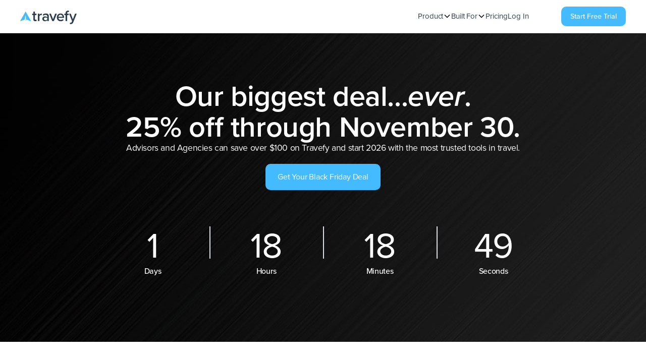

--- FILE ---
content_type: text/html
request_url: https://travefy.com/
body_size: 20187
content:
<!DOCTYPE html><!-- Last Published: Fri Nov 21 2025 19:30:55 GMT+0000 (Coordinated Universal Time) --><html data-wf-domain="go.travefy.com" data-wf-page="683db59cb21f2e6bfe24c493" data-wf-site="676da1d13a11a5b8cc7f235e" data-wf-intellimize-customer-id="117708592" lang="en"><head><meta charset="utf-8"/><title>Travefy | The Travel Software For Agents &amp; Agencies</title><meta content="Travefy brings together proposals, itineraries, CRM, and marketing tools so you can focus on delivering unforgettable trips. Explore with a free 10-day trial." name="description"/><meta content="Travefy | The Travel Software For Agents &amp; Agencies" property="og:title"/><meta content="Travefy brings together proposals, itineraries, CRM, and marketing tools so you can focus on delivering unforgettable trips. Explore with a free 10-day trial." property="og:description"/><meta content="https://48904401.fs1.hubspotusercontent-na1.net/hubfs/48904401/Webflow/travefy-open-graph-main.png" property="og:image"/><meta content="Travefy | The Travel Software For Agents &amp; Agencies" property="twitter:title"/><meta content="Travefy brings together proposals, itineraries, CRM, and marketing tools so you can focus on delivering unforgettable trips. Explore with a free 10-day trial." property="twitter:description"/><meta content="https://48904401.fs1.hubspotusercontent-na1.net/hubfs/48904401/Webflow/travefy-open-graph-main.png" property="twitter:image"/><meta property="og:type" content="website"/><meta content="summary_large_image" name="twitter:card"/><meta content="width=device-width, initial-scale=1" name="viewport"/><link href="https://cdn.prod.website-files.com/676da1d13a11a5b8cc7f235e/css/travefy-stage.shared.46ec10c70.min.css" rel="stylesheet" type="text/css"/><script src="https://use.typekit.net/qce7gmo.js" type="text/javascript"></script><script type="text/javascript">try{Typekit.load();}catch(e){}</script><script type="text/javascript">!function(o,c){var n=c.documentElement,t=" w-mod-";n.className+=t+"js",("ontouchstart"in o||o.DocumentTouch&&c instanceof DocumentTouch)&&(n.className+=t+"touch")}(window,document);</script><link href="https://cdn.prod.website-files.com/676da1d13a11a5b8cc7f235e/677d8aa1e53c8fa225617fb1_favicon_32x32.png" rel="shortcut icon" type="image/x-icon"/><link href="https://cdn.prod.website-files.com/676da1d13a11a5b8cc7f235e/677d8b028404ef9b56a5d8af_webclip_256x256.png" rel="apple-touch-icon"/><link href="https://travefy.com" rel="canonical"/><style>.anti-flicker, .anti-flicker * {visibility: hidden !important; opacity: 0 !important;}</style><style>[data-wf-hidden-variation], [data-wf-hidden-variation] * {
        display: none !important;
      }</style><script type="text/javascript">!function(f,b,e,v,n,t,s){if(f.fbq)return;n=f.fbq=function(){n.callMethod?n.callMethod.apply(n,arguments):n.queue.push(arguments)};if(!f._fbq)f._fbq=n;n.push=n;n.loaded=!0;n.version='2.0';n.agent='plwebflow';n.queue=[];t=b.createElement(e);t.async=!0;t.src=v;s=b.getElementsByTagName(e)[0];s.parentNode.insertBefore(t,s)}(window,document,'script','https://connect.facebook.net/en_US/fbevents.js');fbq('init', '612542295525697');fbq('track', 'PageView');</script><script src="https://cmp.osano.com/Ba8FcMWpB2/9cd804ce-2fb1-4a76-8ae9-77c9555d9a30/osano.js"></script>
<script type="text/javascript">
    const proxyUrl = 'https://travefy.com/mixpanel';
    const MIXPANEL_CUSTOM_LIB_URL = proxyUrl + "/lib.min.js";

    (function (c, a) {
        if (!a.__SV) {
            var b = window; try { var d, m, j, k = b.location, f = k.hash; d = function (a, b) { return (m = a.match(RegExp(b + "=([^&]*)"))) ? m[1] : null }; f && d(f, "state") && (j = JSON.parse(decodeURIComponent(d(f, "state"))), "mpeditor" === j.action && (b.sessionStorage.setItem("_mpcehash", f), history.replaceState(j.desiredHash || "", c.title, k.pathname + k.search))) } catch (n) { } var l, h; window.mixpanel = a; a._i = []; a.init = function (b, d, g) {
                function c(b, i) {
                    var a = i.split("."); 2 == a.length && (b = b[a[0]], i = a[1]); b[i] = function () {
                        b.push([i].concat(Array.prototype.slice.call(arguments,
                            0)))
                    }
                } var e = a; "undefined" !== typeof g ? e = a[g] = [] : g = "mixpanel"; e.people = e.people || []; e.toString = function (b) { var a = "mixpanel"; "mixpanel" !== g && (a += "." + g); b || (a += " (stub)"); return a }; e.people.toString = function () { return e.toString(1) + ".people (stub)" }; l = "disable time_event track track_pageview track_links track_forms track_with_groups add_group set_group remove_group register register_once alias unregister identify name_tag set_config reset opt_in_tracking opt_out_tracking has_opted_in_tracking has_opted_out_tracking clear_opt_in_out_tracking people.set people.set_once people.unset people.increment people.append people.union people.track_charge people.clear_charges people.delete_user people.remove".split(" ");
                for (h = 0; h < l.length; h++)c(e, l[h]); var f = "set set_once union unset remove delete".split(" "); e.get_group = function () { function a(c) { b[c] = function () { call2_args = arguments; call2 = [c].concat(Array.prototype.slice.call(call2_args, 0)); e.push([d, call2]) } } for (var b = {}, d = ["get_group"].concat(Array.prototype.slice.call(arguments, 0)), c = 0; c < f.length; c++)a(f[c]); return b }; a._i.push([b, d, g])
            }; a.__SV = 1.2; b = c.createElement("script"); b.type = "text/javascript"; b.async = !0; b.src = "undefined" !== typeof MIXPANEL_CUSTOM_LIB_URL ?
                MIXPANEL_CUSTOM_LIB_URL : "file:" === c.location.protocol && "//cdn4.mxpnl.com/libs/mixpanel-2-latest.min.js".match(/^\/\//) ? "https://cdn4.mxpnl.com/libs/mixpanel-2-latest.min.js" : "//cdn4.mxpnl.com/libs/mixpanel-2-latest.min.js"; d = c.getElementsByTagName("script")[0]; d.parentNode.insertBefore(b, d)
        }
    })(document, window.mixpanel || []);
    mixpanel.init('1deb2d4bb374e79ff205512469b291a0', { 'api_host': proxyUrl });
    mixpanel.track('Landing Page', { 'route': 'home.go-agent' });
  
</script>

<!-- Google Tag Manager -->
<script>(function(w,d,s,l,i){w[l]=w[l]||[];w[l].push({'gtm.start':
new Date().getTime(),event:'gtm.js'});var f=d.getElementsByTagName(s)[0],
j=d.createElement(s),dl=l!='dataLayer'?'&l='+l:'';j.async=true;j.src=
'https://www.googletagmanager.com/gtm.js?id='+i+dl;f.parentNode.insertBefore(j,f);
})(window,document,'script','dataLayer','GTM-PB7W6Q33');</script>
<!-- End Google Tag Manager -->

<!-- Start of HubSpot Embed Code -->
<script type="text/javascript" id="hs-script-loader" async defer src="//js.hs-scripts.com/48904401.js"></script>
<!-- End of HubSpot Embed Code --><script src="https://cdn.jsdelivr.net/npm/@flowbase-co/boosters-tab-rotation-webflow@1.2.0/dist/tab-rotation.min.js" type="text/javascript" integrity="sha384-dV839cpQKobhn/9mz/nxayksjDmSGN5bTAj3lTaSbuA/Zj446VEWIpWwK6vWD9Sn" crossorigin="anonymous"></script><script src="https://cdn.jsdelivr.net/npm/@flowbase-co/boosters-countdown@2.0.2/dist/countdown.js" type="text/javascript" integrity="sha384-+iS8cGlIqBvlav4AVbmWUDx1bZpWTgheY+5CXsntlwnZJkw5/BnyPsRr90f4qT/+" crossorigin="anonymous"></script><script type="text/javascript">window.__WEBFLOW_CURRENCY_SETTINGS = {"currencyCode":"USD","symbol":"$","decimal":".","fractionDigits":2,"group":",","template":"{{wf {\"path\":\"symbol\",\"type\":\"PlainText\"} }} {{wf {\"path\":\"amount\",\"type\":\"CommercePrice\"} }} {{wf {\"path\":\"currencyCode\",\"type\":\"PlainText\"} }}","hideDecimalForWholeNumbers":false};</script></head><body><div class="w-embed w-iframe"><!-- Google Tag Manager (noscript) -->
<noscript><iframe src="https://www.googletagmanager.com/ns.html?id=GTM-PB7W6Q33"
height="0" width="0" style="display:none;visibility:hidden"></iframe></noscript>
<!-- End Google Tag Manager (noscript) --></div><section class="header-primary"><div data-collapse="medium" data-animation="default" data-duration="400" fs-scrolldisable-element="smart-nav" data-easing="ease" data-easing2="ease" role="banner" class="nav-component w-nav"><div class="nav-container"><a href="https://travefy.com/" id="w-node-_587985b5-d031-c66c-0fd4-adbeccad8595-ccad8593" class="nav-logo-link w-nav-brand"><img sizes="(max-width: 479px) 98vw, (max-width: 767px) 99vw, (max-width: 1800px) 100vw, 1800px" srcset="https://cdn.prod.website-files.com/676da1d13a11a5b8cc7f235e/67783fe5880c7e35da01828e_Logo-2-Color-HORIZONTAL%20(1)-p-500.png 500w, https://cdn.prod.website-files.com/676da1d13a11a5b8cc7f235e/67783fe5880c7e35da01828e_Logo-2-Color-HORIZONTAL%20(1)-p-800.png 800w, https://cdn.prod.website-files.com/676da1d13a11a5b8cc7f235e/67783fe5880c7e35da01828e_Logo-2-Color-HORIZONTAL%20(1)-p-1080.png 1080w, https://cdn.prod.website-files.com/676da1d13a11a5b8cc7f235e/67783fe5880c7e35da01828e_Logo-2-Color-HORIZONTAL%20(1)-p-1600.png 1600w, https://cdn.prod.website-files.com/676da1d13a11a5b8cc7f235e/67783fe5880c7e35da01828e_Logo-2-Color-HORIZONTAL%20(1).png 1800w" alt="Travefy Logo" src="https://cdn.prod.website-files.com/676da1d13a11a5b8cc7f235e/67783fe5880c7e35da01828e_Logo-2-Color-HORIZONTAL%20(1).png" loading="eager" class="nav-logo"/></a><div id="w-node-_587985b5-d031-c66c-0fd4-adbeccad8597-ccad8593" class="nav-menu-wrapper"><div class="nav-menu-cart-wrapper"><nav role="navigation" class="nav-menu-2 is-page-height-tablet w-nav-menu"><div data-delay="200" data-hover="true" data-w-id="587985b5-d031-c66c-0fd4-adbeccad859a" class="navbar-menu-dropdown w-dropdown"><div class="navbar-dropdwn-toggle w-dropdown-toggle"><div class="text-block-22">Product</div><div class="dropdown-chevron w-embed"><svg width=" 100%" height=" 100%" viewBox="0 0 16 16" fill="none" xmlns="http://www.w3.org/2000/svg">
<path fill-rule="evenodd" clip-rule="evenodd" d="M2.55806 6.29544C2.46043 6.19781 2.46043 6.03952 2.55806 5.94189L3.44195 5.058C3.53958 4.96037 3.69787 4.96037 3.7955 5.058L8.00001 9.26251L12.2045 5.058C12.3021 4.96037 12.4604 4.96037 12.5581 5.058L13.4419 5.94189C13.5396 6.03952 13.5396 6.19781 13.4419 6.29544L8.17678 11.5606C8.07915 11.6582 7.92086 11.6582 7.82323 11.5606L2.55806 6.29544Z" fill="currentColor"/>
</svg></div></div><nav class="navbar-dropdown-list w-dropdown-list"><div class="navbar-dropdown-links-wrapper"><div><div class="dropdown-link-grid"><div><a href="https://travefy.com/products/itinerary" class="navbar-dropdown-link w-dropdown-link">Itinerary Management</a><a href="https://travefy.com/products/proposal" class="navbar-dropdown-link w-dropdown-link">Proposals + Quotes</a><a href="https://travefy.com/products/crm" class="navbar-dropdown-link w-dropdown-link">CRM + Custom Forms</a><a href="https://travefy.com/products/website-builder" class="navbar-dropdown-link w-dropdown-link">Website + Marketing</a></div></div></div></div></nav></div><div data-delay="200" data-hover="true" data-w-id="587985b5-d031-c66c-0fd4-adbeccad85ac" class="navbar-menu-dropdown w-dropdown"><div class="navbar-dropdwn-toggle w-dropdown-toggle"><div class="text-block-22">Built For</div><div class="dropdown-chevron w-embed"><svg width=" 100%" height=" 100%" viewBox="0 0 16 16" fill="none" xmlns="http://www.w3.org/2000/svg">
<path fill-rule="evenodd" clip-rule="evenodd" d="M2.55806 6.29544C2.46043 6.19781 2.46043 6.03952 2.55806 5.94189L3.44195 5.058C3.53958 4.96037 3.69787 4.96037 3.7955 5.058L8.00001 9.26251L12.2045 5.058C12.3021 4.96037 12.4604 4.96037 12.5581 5.058L13.4419 5.94189C13.5396 6.03952 13.5396 6.19781 13.4419 6.29544L8.17678 11.5606C8.07915 11.6582 7.92086 11.6582 7.82323 11.5606L2.55806 6.29544Z" fill="currentColor"/>
</svg></div></div><nav class="navbar-dropdown-list w-dropdown-list"><div class="navbar-dropdown-links-wrapper"><div><div class="dropdown-link-grid"><div><a href="https://travefy.com/solutions/agent" class="navbar-dropdown-link w-dropdown-link">Travel Agents</a><a href="https://travefy.com/solutions/agency" class="navbar-dropdown-link w-dropdown-link">Agencies</a><a href="https://travefy.com/solutions/tour-operator" class="navbar-dropdown-link w-dropdown-link">Tour Operators</a><a href="https://travefy.com/solutions/dmc" class="navbar-dropdown-link w-dropdown-link">DMCs + Onsites</a><a href="https://travefy.com/solutions/dmo" class="navbar-dropdown-link w-dropdown-link">Tourism + DMO</a></div></div></div></div></nav></div><a href="https://travefy.com/plans/pricing" class="nav-link-2 w-nav-link">Pricing</a><a href="/account/login" class="nav-link-2 w-nav-link">Log In</a><a href="https://lp.travefy.com/sign-up" class="nav-link-2 desktop-hide w-nav-link"><strong>Start Free Trial</strong></a><div class="hide-tablet"></div></nav></div></div><div id="w-node-_587985b5-d031-c66c-0fd4-adbeccad85c8-ccad8593" class="nav-button-wrapper"><div class="hide-tablet"><a href="https://lp.travefy.com/sign-up" data-w-id="587985b5-d031-c66c-0fd4-adbeccad85ca" data-wf-event-ids="157039180" class="button-3 nav-cta w-inline-block"><div class="text-block-23">Start Free Trial</div></a></div><div class="nav-menu-button w-nav-button"><div class="menu-icon"><div class="menu-icon-line-top"></div><div class="menu-icon-line-middle"><div class="menu-icon-line-middle-inner"></div></div><div class="menu-icon-line-bottom"></div></div></div></div></div></div></section><section class="header-section-2 bg-black"><div class="container-large-19"><div class="header-title-wrapper"><div class="column-small-2 column-center"><h1 class="travefy-heading-style-h1 font-size-3-4rem white-text"><span class="font-adjustment">Our biggest deal...<em>ever</em>.<br/>25% off through November 30.</span></h1></div><div class="column-x-large-3 column-center"><p class="travefy-paragraph-normal-centered white-text">Advisors and Agencies can save over $100 on Travefy and start 2026 with the most trusted tools in travel.</p><div class="button-author-details"><div class="hero-buttons padding-top"><a href="https://info.travefy.com/443MX7w" target="_blank" data-wf-event-ids="157039180" class="button primary w-inline-block"><div class="button-area primary"><p class="body-text-17 white">Get Your Black Friday Deal</p></div></a></div></div></div></div><div class="countdown-wrapper-copy"><div fb-countdown-target="2025-11-30T19:44:00.000Z" fb-countdown="true" class="countdown"><div class="w-layout-grid countdown-grid"><div id="w-node-_628d39f1-fa41-bbf5-7892-31cf7d070467-7d070455" class="countdown-cell"><div fb-countdown-type="days" class="countdown-number">0</div><div class="paragraph-regular-21">Days</div></div><div class="countdown-divider-wrapper"><div class="countdown-divider"></div><div class="countdown-cell"><div fb-countdown-type="hours" class="countdown-number">0</div><div class="paragraph-regular-21">Hours</div></div></div><div class="countdown-divider-wrapper"><div class="countdown-divider"></div><div class="countdown-cell"><div fb-countdown-type="minutes" class="countdown-number">0</div><div class="paragraph-regular-21">Minutes</div></div></div><div class="countdown-divider-wrapper"><div class="countdown-divider"></div><div class="countdown-cell"><div fb-countdown-type="seconds" class="countdown-number">0</div><div class="paragraph-regular-21">Seconds</div></div></div></div><div fb-countdown-finish="true" class="paragraph-regular-21">This element will display when the countdown is finished.</div></div></div></div></section><section class="travefy-grid-section padding-top-medium"><div class="w-layout-blockcontainer travefy-padding-global w-container"><div class="content-wrapper-centered gradient-background"><div class="section-content agent-section"><div class="title home-tools"><h2 class="travefy-heading-style-h2 centered-text">Tools built to grow with you.</h2><div class="padding-xsmall"></div><p class="travefy-paragraph-normal-centered">Promote your brand, manage every trip, streamline communication, and get paid.</p><div class="padding-medium"></div></div></div><div class="w-layout-grid travefy-grid-2-col"><div id="w-node-_87065bf2-978d-3ea3-4d50-2c61bbaeee6c-fe24c493" class="grid-content-card-2col"><div class="feature-image-l"><img sizes="(max-width: 767px) 100vw, (max-width: 991px) 727.9921875px, 939.9921875px" srcset="https://cdn.prod.website-files.com/676da1d13a11a5b8cc7f235e/688bbd11ba481a32d8b32259_your-travel-business-04-p-500.png 500w, https://cdn.prod.website-files.com/676da1d13a11a5b8cc7f235e/688bbd11ba481a32d8b32259_your-travel-business-04-p-800.png 800w, https://cdn.prod.website-files.com/676da1d13a11a5b8cc7f235e/688bbd11ba481a32d8b32259_your-travel-business-04.png 1200w" alt="Travefy trip builder" src="https://cdn.prod.website-files.com/676da1d13a11a5b8cc7f235e/688bbd11ba481a32d8b32259_your-travel-business-04.png" loading="lazy" class="grid-image-top-curve"/></div><div class="wrap-v-x-small"><h3 class="h3-grid-headline">Build beautiful itineraries</h3></div><div class="wrap-v-regular"><div class="grid-paragraph-text">Voted the #1 itinerary builder by travel agents. A drag-and-drop builder where you can design and share stunning, branded itineraries that wow your clients.</div><div class="content-card-button"><a href="https://travefy.com/products/itinerary" class="button secondary w-inline-block"><div class="button-area"><p class="button-text-15">Learn More</p></div></a></div></div></div><div id="w-node-_87065bf2-978d-3ea3-4d50-2c61bbaeee7a-fe24c493" class="grid-content-card-2col"><div class="feature-image-l"><img sizes="(max-width: 767px) 100vw, (max-width: 991px) 727.9921875px, 939.9921875px" srcset="https://cdn.prod.website-files.com/676da1d13a11a5b8cc7f235e/686ecb175d80ea2d5f930c92_your-travel-business-p-500.webp 500w, https://cdn.prod.website-files.com/676da1d13a11a5b8cc7f235e/686ecb175d80ea2d5f930c92_your-travel-business-p-800.webp 800w, https://cdn.prod.website-files.com/676da1d13a11a5b8cc7f235e/686ecb175d80ea2d5f930c92_your-travel-business-p-1080.webp 1080w, https://cdn.prod.website-files.com/676da1d13a11a5b8cc7f235e/686ecb175d80ea2d5f930c92_your-travel-business.webp 1200w" alt="Travefy trip builder" src="https://cdn.prod.website-files.com/676da1d13a11a5b8cc7f235e/686ecb175d80ea2d5f930c92_your-travel-business.webp" loading="lazy" class="grid-image-top-curve"/></div><div class="wrap-v-x-small"><h3 class="h3-grid-headline">Manage your business with a secure CRM</h3></div><div class="wrap-v-regular"><div class="grid-paragraph-text">Organize client details, manage invoices, track commissions, and streamline client communications without switching tools.  </div><div class="content-card-button"><a href="https://travefy.com/products/crm" class="button secondary w-inline-block"><div class="button-area"><p class="button-text-15">Learn More</p></div></a></div></div></div></div><div class="padding-medium"></div><div class="w-layout-grid travefy-grid-3-col"><div class="grid-content-card"><div class="grid-image-wrapper"><img sizes="(max-width: 767px) 100vw, (max-width: 991px) 727.9921875px, 939.9921875px" srcset="https://cdn.prod.website-files.com/676da1d13a11a5b8cc7f235e/688bbd83ae332688d7b2561c_your-travel-business-03-p-500.png 500w, https://cdn.prod.website-files.com/676da1d13a11a5b8cc7f235e/688bbd83ae332688d7b2561c_your-travel-business-03-p-800.png 800w, https://cdn.prod.website-files.com/676da1d13a11a5b8cc7f235e/688bbd83ae332688d7b2561c_your-travel-business-03.png 1200w" alt="Streamlined proposals" src="https://cdn.prod.website-files.com/676da1d13a11a5b8cc7f235e/688bbd83ae332688d7b2561c_your-travel-business-03.png" loading="lazy" class="grid-image-top-curve"/></div><div class="grid-headline"><h3 class="h3-grid-headline">Send polished proposals</h3></div><div class="grid-content-wrapper"><div class="grid-paragraph-text">Create professional proposals that help you close more bookings faster.</div><div class="content-card-button"><a href="https://travefy.com/products/proposal" class="button secondary w-inline-block"><div class="button-area"><p class="button-text-15">Learn More</p></div></a></div></div></div><div class="grid-content-card"><div class="grid-image-wrapper"><img sizes="(max-width: 767px) 100vw, (max-width: 991px) 727.9921875px, 939.9921875px" srcset="https://cdn.prod.website-files.com/676da1d13a11a5b8cc7f235e/688bbdb041891ff32f183c13_your-travel-business-02-p-500.webp 500w, https://cdn.prod.website-files.com/676da1d13a11a5b8cc7f235e/688bbdb041891ff32f183c13_your-travel-business-02-p-800.webp 800w, https://cdn.prod.website-files.com/676da1d13a11a5b8cc7f235e/688bbdb041891ff32f183c13_your-travel-business-02-p-1080.webp 1080w, https://cdn.prod.website-files.com/676da1d13a11a5b8cc7f235e/688bbdb041891ff32f183c13_your-travel-business-02.webp 1200w" alt="Travel agent website builder" src="https://cdn.prod.website-files.com/676da1d13a11a5b8cc7f235e/688bbdb041891ff32f183c13_your-travel-business-02.webp" loading="lazy" class="grid-image-top-curve"/></div><div class="grid-headline"><h3 class="h3-grid-headline">Create a travel website fast</h3></div><div class="grid-content-wrapper"><div class="grid-paragraph-text">Launch a simple, mobile-friendly site to showcase your services. No coding required.</div><div class="content-card-button"><a href="https://travefy.com/products/website-builder" class="button secondary w-inline-block"><div class="button-area"><p class="button-text-15">Learn More</p></div></a></div></div></div><div class="grid-content-card"><div class="grid-image-wrapper"><img sizes="(max-width: 767px) 100vw, (max-width: 991px) 727.9921875px, 939.9921875px" srcset="https://cdn.prod.website-files.com/676da1d13a11a5b8cc7f235e/682cd6103b3c2173bdfd6cb9_mobile-first%20copy-p-500.webp 500w, https://cdn.prod.website-files.com/676da1d13a11a5b8cc7f235e/682cd6103b3c2173bdfd6cb9_mobile-first%20copy-p-800.webp 800w, https://cdn.prod.website-files.com/676da1d13a11a5b8cc7f235e/682cd6103b3c2173bdfd6cb9_mobile-first%20copy-p-1080.webp 1080w, https://cdn.prod.website-files.com/676da1d13a11a5b8cc7f235e/682cd6103b3c2173bdfd6cb9_mobile-first%20copy.webp 1200w" alt="Client facing mobile app" src="https://cdn.prod.website-files.com/676da1d13a11a5b8cc7f235e/682cd6103b3c2173bdfd6cb9_mobile-first%20copy.webp" loading="lazy" class="grid-image-top-curve"/></div><div class="grid-headline"><h3 class="h3-grid-headline">Give clients a mobile first experience</h3></div><div class="grid-content-wrapper"><div class="grid-paragraph-text">Provide your clients the best mobile experience—with live flight updates and offline mode.</div><div class="content-card-button"><a href="https://travefy.com/products/trip-plans-app" class="button secondary w-inline-block"><div class="button-area"><p class="button-text-15">Learn More</p></div></a></div></div></div></div></div></div></section><section class="logo-slider"><div class="w-layout-blockcontainer container w-container"><div class="content-wrapper"><div class="logos-marquee-2 padding-20"><div class="embed w-embed"><style>

/* Animation for the first right to left marquee */
@keyframes slide {
  0% {
    transform: translateX( calc(0% + 50px));
  }
  100% {
    transform: translateX(-100%);
  }
}

.logo-animate {
  animation: slide 35s infinite linear; /* Adjust the seconds for a slower or faster animation */
}

/* Animation for the second left to right marquee */
@keyframes slidealt {
  0% {
    transform: translateX( calc(0% + 50px));
  }
  100% {
    transform: translateX(-100%);
  }
}

.logo-animate-alt {
  animation: slidealt 35s infinite linear; /* Adjust the seconds for a slower or faster animation */
  animation-direction: reverse;
}


</style></div><div class="home-logo-wrapper"><div class="clients-grid logo-animate"><img id="w-node-_58d97f6f-1802-20a5-523a-22c3b205a01c-fe24c493" loading="eager" alt="" src="https://cdn.prod.website-files.com/676da1d13a11a5b8cc7f235e/67828bce298fa56d12e58b37_logo-serandipians.svg" class="client-logo"/><img id="w-node-_58d97f6f-1802-20a5-523a-22c3b205a01d-fe24c493" loading="eager" alt="" src="https://cdn.prod.website-files.com/676da1d13a11a5b8cc7f235e/67828bce298fa56d12e58b3c_logo-travelmation.svg" class="client-logo"/><img loading="eager" src="https://cdn.prod.website-files.com/676da1d13a11a5b8cc7f235e/687951f18f5cbc5fd6ab2212_Brand%20Mark%20Banner%201.8.25%20%20(1).png" alt="" class="client-logo"/><img id="w-node-_58d97f6f-1802-20a5-523a-22c3b205a01f-fe24c493" loading="eager" alt="" src="https://cdn.prod.website-files.com/676da1d13a11a5b8cc7f235e/67828bce298fa56d12e58b3d_logo-westa.png" class="client-logo"/><img id="w-node-_58d97f6f-1802-20a5-523a-22c3b205a020-fe24c493" loading="eager" alt="" src="https://cdn.prod.website-files.com/676da1d13a11a5b8cc7f235e/67828bce298fa56d12e58b34_logo-envoyage.svg" class="client-logo"/><img id="w-node-_58d97f6f-1802-20a5-523a-22c3b205a021-fe24c493" loading="eager" alt="" src="https://cdn.prod.website-files.com/676da1d13a11a5b8cc7f235e/67828bce298fa56d12e58b3b_logo-Masttravelnetwork.svg" class="client-logo"/><img id="w-node-_58d97f6f-1802-20a5-523a-22c3b205a022-fe24c493" loading="eager" alt="" src="https://cdn.prod.website-files.com/676da1d13a11a5b8cc7f235e/67828bce298fa56d12e58b3f_logo-KHMtravelgroup.png" class="client-logo"/><img id="w-node-_58d97f6f-1802-20a5-523a-22c3b205a023-fe24c493" loading="eager" alt="Gifted Travel Network logo" src="https://cdn.prod.website-files.com/676da1d13a11a5b8cc7f235e/67828bce298fa56d12e58b30_logo-giftedtravelnetwork.svg" class="client-logo"/><img id="w-node-_58d97f6f-1802-20a5-523a-22c3b205a024-fe24c493" loading="eager" alt="" src="https://cdn.prod.website-files.com/676da1d13a11a5b8cc7f235e/67828bce298fa56d12e58b35_logo-nexiontravelgroup.svg" class="client-logo"/></div><div class="clients-grid logo-animate"><img id="w-node-_58d97f6f-1802-20a5-523a-22c3b205a026-fe24c493" loading="eager" alt="" src="https://cdn.prod.website-files.com/676da1d13a11a5b8cc7f235e/67828bce298fa56d12e58b39_logo-thetravelsociety.svg" class="client-logo"/><img loading="eager" src="https://cdn.prod.website-files.com/676da1d13a11a5b8cc7f235e/67828bce298fa56d12e58b31_logo-montecitovillagetravel.svg" alt="" class="client-logo"/><img id="w-node-_58d97f6f-1802-20a5-523a-22c3b205a029-fe24c493" loading="eager" alt="" src="https://cdn.prod.website-files.com/676da1d13a11a5b8cc7f235e/67828bce298fa56d12e58b33_logo-travelleadersnetwork.svg" class="client-logo"/><img id="w-node-_58d97f6f-1802-20a5-523a-22c3b205a02a-fe24c493" loading="eager" alt="" src="https://cdn.prod.website-files.com/676da1d13a11a5b8cc7f235e/67828bce298fa56d12e58b37_logo-serandipians.svg" class="client-logo"/><img id="w-node-_58d97f6f-1802-20a5-523a-22c3b205a02b-fe24c493" loading="eager" alt="" src="https://cdn.prod.website-files.com/676da1d13a11a5b8cc7f235e/687951f18f5cbc5fd6ab2212_Brand%20Mark%20Banner%201.8.25%20%20(1).png" class="client-logo"/><img id="w-node-_58d97f6f-1802-20a5-523a-22c3b205a02c-fe24c493" loading="eager" alt="" src="https://cdn.prod.website-files.com/676da1d13a11a5b8cc7f235e/67828bce298fa56d12e58b32_logo-Levartetravel.svg" class="client-logo"/><img id="w-node-_58d97f6f-1802-20a5-523a-22c3b205a02d-fe24c493" loading="eager" alt="" src="https://cdn.prod.website-files.com/676da1d13a11a5b8cc7f235e/67828bce298fa56d12e58b28_toyota.svg" class="client-logo"/><img id="w-node-_58d97f6f-1802-20a5-523a-22c3b205a02e-fe24c493" loading="eager" alt="" src="https://cdn.prod.website-files.com/676da1d13a11a5b8cc7f235e/67828bce298fa56d12e58b2e_Frame%2018608.svg" class="client-logo"/><img loading="eager" src="https://cdn.prod.website-files.com/676da1d13a11a5b8cc7f235e/67828bce298fa56d12e58b2b_airbus.svg" alt="" class="client-logo"/></div><div class="clients-grid logo-animate"><img id="w-node-_58d97f6f-1802-20a5-523a-22c3b205a031-fe24c493" loading="eager" alt="" src="https://cdn.prod.website-files.com/676da1d13a11a5b8cc7f235e/67828bce298fa56d12e58b2f_Frame%2018608.svg" class="client-logo"/><img id="w-node-_58d97f6f-1802-20a5-523a-22c3b205a032-fe24c493" loading="eager" alt="" src="https://cdn.prod.website-files.com/676da1d13a11a5b8cc7f235e/67828bce298fa56d12e58b29_deloitte.svg" class="client-logo"/><img loading="eager" src="https://cdn.prod.website-files.com/676da1d13a11a5b8cc7f235e/67828bce298fa56d12e58b2a_Amazon%20logo.svg" alt="" class="client-logo"/><img id="w-node-_58d97f6f-1802-20a5-523a-22c3b205a034-fe24c493" loading="eager" alt="" src="https://cdn.prod.website-files.com/676da1d13a11a5b8cc7f235e/67828bce298fa56d12e58b2d_Frame%2018610.svg" class="client-logo"/><img id="w-node-_58d97f6f-1802-20a5-523a-22c3b205a035-fe24c493" loading="eager" alt="" src="https://cdn.prod.website-files.com/676da1d13a11a5b8cc7f235e/67828bce298fa56d12e58b2c_Frame%2018611.svg" class="client-logo"/><img id="w-node-_58d97f6f-1802-20a5-523a-22c3b205a036-fe24c493" loading="eager" alt="" src="https://cdn.prod.website-files.com/676da1d13a11a5b8cc7f235e/67828bce298fa56d12e58b27_Frame%2018612.svg" class="client-logo"/><img id="w-node-_58d97f6f-1802-20a5-523a-22c3b205a037-fe24c493" loading="eager" alt="" src="https://cdn.prod.website-files.com/676da1d13a11a5b8cc7f235e/67828bce298fa56d12e58b26_EY.svg" class="client-logo"/><img id="w-node-_58d97f6f-1802-20a5-523a-22c3b205a038-fe24c493" loading="eager" alt="" src="https://cdn.prod.website-files.com/676da1d13a11a5b8cc7f235e/67828bce298fa56d12e58b28_toyota.svg" class="client-logo"/><img id="w-node-_58d97f6f-1802-20a5-523a-22c3b205a039-fe24c493" loading="eager" alt="" src="https://cdn.prod.website-files.com/676da1d13a11a5b8cc7f235e/67828bce298fa56d12e58b2e_Frame%2018608.svg" class="client-logo"/><img loading="eager" src="https://cdn.prod.website-files.com/676da1d13a11a5b8cc7f235e/67828bce298fa56d12e58b2b_airbus.svg" alt="" class="client-logo"/></div><div class="home-logo-left-gradient"></div><div class="home-logo-left-gradient right"></div></div></div></div></div></section><section class="static-tab-section rt-padding-top-3em"><div class="w-layout-blockcontainer travefy-padding-global w-container"><div class="content-wrapper-centered"><div class="section-content value-section"><div class="padding-large"></div><div class="title agent"><h2 class="travefy-heading-style-h2 centered-text">Your travel business, simplified.</h2></div></div><div class="static-tab-container"><div data-current="Tab 1" data-easing="ease" data-duration-in="300" data-duration-out="100" class="spark-tabs-parent w-tabs"><div class="spark-flat-tabs-menu w-tab-menu"><a data-w-tab="Tab 1" class="spark-flat-tab w-inline-block w-tab-link w--current"><div class="text-block-71">Travel Agents</div></a><a data-w-tab="Tab 2" class="spark-flat-tab w-inline-block w-tab-link"><div>Agencies</div></a><a data-w-tab="Tab 3" class="spark-flat-tab w-inline-block w-tab-link"><div>DMCs</div></a><a data-w-tab="Tab 4" class="spark-flat-tab w-inline-block w-tab-link"><div>Tour Operators</div></a></div><div class="spark-tabs-content w-tab-content"><div data-w-tab="Tab 1" class="w-tab-pane w--tab-active"><div class="rt-home-one-unforgettable-content"><div class="rt-crm-management-tab-content"><div class="rt-case-details"><div class="rt-design-column"><div class="rt-design-details-right rt-design-details-right-one"><div class="rt-design-details-teaser"><div class="rt-posibilities rt-active rt-design-card-block"><div class="rt-home-one-sticky-flex"><div class="rt-relative rt-image-wrapepr"><img width="629" height="563" alt="Built for travel agents" src="https://cdn.prod.website-files.com/676da1d13a11a5b8cc7f235e/688bc03be7f03a559fba49ae_built-for-travel-professionals-01.webp" sizes="(max-width: 767px) 100vw, 629px" srcset="https://cdn.prod.website-files.com/676da1d13a11a5b8cc7f235e/688bc03be7f03a559fba49ae_built-for-travel-professionals-01-p-500.webp 500w, https://cdn.prod.website-files.com/676da1d13a11a5b8cc7f235e/688bc03be7f03a559fba49ae_built-for-travel-professionals-01.webp 625w" class="rt-radius-ten rt-auto-fit rt-tab-image-full-width"/></div><div class="value-block"><div class="rt-overflow-hidden-3"><h2 class="travefy-heading-style-h3 rt-padding-bottom-5">Tech that saves you time and impresses clients.</h2></div><div class="content-feature gap-12"><div class="column-x-small-3"><p class="product-paragraph-small secondary-color">Running a travel business can be overwhelming. Simplify your tech stack, impress your clients, and run your business with confidence.</p></div></div><div class="content-card-button"><a href="https://travefy.com/solutions/agent" class="button secondary w-inline-block"><div class="button-area"><p class="button-text-15">Learn More</p></div></a></div></div></div></div></div></div></div></div></div><div class="rt-support-across-channels-tab-content rt-overflow-hidden-3"><div class="rt-case-details"><div class="rt-design-column"><div class="rt-design-details-right rt-design-details-right-one"><div class="rt-design-details-teaser"><div class="rt-posibilities rt-active rt-design-card-block"><div class="rt-home-one-sticky-flex"><div class="rt-relative rt-image-wrapepr"><img width="629" height="563" alt="Laptop" src="https://cdn.prod.website-files.com/676da1d13a11a5b8cc7f235e/67e6e80034682b9f8db3ce09_d61b1fca117dfb7235d23b3099ff9e23_Sticky%20Image.webp" sizes="(max-width: 767px) 100vw, 629px" srcset="https://cdn.prod.website-files.com/676da1d13a11a5b8cc7f235e/67e6e80034682b9f8db3ce09_d61b1fca117dfb7235d23b3099ff9e23_Sticky%2520Image-p-500.webp 500w, https://cdn.prod.website-files.com/676da1d13a11a5b8cc7f235e/67e6e80034682b9f8db3ce09_d61b1fca117dfb7235d23b3099ff9e23_Sticky%2520Image-p-800.webp 800w, https://cdn.prod.website-files.com/676da1d13a11a5b8cc7f235e/67e6e80034682b9f8db3ce09_d61b1fca117dfb7235d23b3099ff9e23_Sticky%2520Image-p-1080.webp 1080w, https://cdn.prod.website-files.com/676da1d13a11a5b8cc7f235e/67e6e80034682b9f8db3ce09_d61b1fca117dfb7235d23b3099ff9e23_Sticky%20Image.webp 1258w" class="rt-radius-ten rt-auto-fit rt-tab-image-full-width rt-image-hover-zoom"/><img class="rt-home-one-sticky-tab-section" src="https://cdn.prod.website-files.com/676da1d13a11a5b8cc7f235e/67e6e80034682b9f8db3ce10_44dc13e4a36b2f76baf6c7a9ad6e854d_Track%20progress%20over%20time.webp" width="276" height="51" alt="Overtime" style="opacity:0" sizes="(max-width: 479px) 100vw, 276px" data-w-id="dfbf70d2-33a6-45da-9ab5-c7e773aa8846" srcset="https://cdn.prod.website-files.com/676da1d13a11a5b8cc7f235e/67e6e80034682b9f8db3ce10_44dc13e4a36b2f76baf6c7a9ad6e854d_Track%2520progress%2520over%2520time-p-500.webp 500w, https://cdn.prod.website-files.com/676da1d13a11a5b8cc7f235e/67e6e80034682b9f8db3ce10_44dc13e4a36b2f76baf6c7a9ad6e854d_Track%20progress%20over%20time.webp 540w"/></div><div class="rt-home-two-electrical-content-block"><div class="rt-overflow-hidden-3"><h2 data-w-id="dfbf70d2-33a6-45da-9ab5-c7e773aa8849" style="opacity:0" class="travefy-heading-style-h3 rt-padding-bottom-5">Power your brand</h2></div><div class="content-feature gap-12"><div class="icon-6 w-embed"><svg viewBox="0 0 24 24" fill="currentColor" xmlns="http://www.w3.org/2000/svg" width="100%" height="100%"><path d="M9.9997 15.1709L19.1921 5.97852L20.6063 7.39273L9.9997 17.9993L3.63574 11.6354L5.04996 10.2212L9.9997 15.1709Z"/></svg></div><div class="column-x-small-3"><p class="product-paragraph-small secondary-color"><strong>This is a bold value point </strong>. And then this is where supporting text will go.</p></div></div><div class="content-feature gap-12"><div class="icon-6 w-embed"><svg viewBox="0 0 24 24" fill="currentColor" xmlns="http://www.w3.org/2000/svg" width="100%" height="100%"><path d="M9.9997 15.1709L19.1921 5.97852L20.6063 7.39273L9.9997 17.9993L3.63574 11.6354L5.04996 10.2212L9.9997 15.1709Z"/></svg></div><div class="column-x-small-3"><p class="product-paragraph-small secondary-color"><strong>This is a bold value point </strong>. And then this is where supporting text will go.</p></div></div><div class="content-feature gap-12"><div class="icon-6 w-embed"><svg viewBox="0 0 24 24" fill="currentColor" xmlns="http://www.w3.org/2000/svg" width="100%" height="100%"><path d="M9.9997 15.1709L19.1921 5.97852L20.6063 7.39273L9.9997 17.9993L3.63574 11.6354L5.04996 10.2212L9.9997 15.1709Z"/></svg></div><div class="column-x-small-3"><p class="product-paragraph-small secondary-color"><strong>This is a bold value point </strong>. And then this is where supporting text will go.</p></div></div><div class="content-feature gap-12"><div class="icon-6 w-embed"><svg viewBox="0 0 24 24" fill="currentColor" xmlns="http://www.w3.org/2000/svg" width="100%" height="100%"><path d="M9.9997 15.1709L19.1921 5.97852L20.6063 7.39273L9.9997 17.9993L3.63574 11.6354L5.04996 10.2212L9.9997 15.1709Z"/></svg></div><div class="column-x-small-3"><p class="product-paragraph-small secondary-color"><strong>This is a bold value point </strong>. And then this is where supporting text will go.</p></div></div></div></div></div></div></div></div></div></div><div class="rt-task-based-key-results-tab-content rt-overflow-hidden-3"><div class="rt-case-details"><div class="rt-design-column"><div class="rt-design-details-right rt-design-details-right-one"><div data-w-id="dfbf70d2-33a6-45da-9ab5-c7e773aa886b" style="opacity:0" class="rt-design-details-teaser"><div class="rt-posibilities rt-active rt-design-card-block"><div class="rt-home-one-sticky-flex"><div class="rt-relative rt-image-wrapepr"><img width="629" height="563" alt="Laptop" src="https://cdn.prod.website-files.com/676da1d13a11a5b8cc7f235e/67e6e80034682b9f8db3ce09_d61b1fca117dfb7235d23b3099ff9e23_Sticky%20Image.webp" sizes="(max-width: 767px) 100vw, 629px" srcset="https://cdn.prod.website-files.com/676da1d13a11a5b8cc7f235e/67e6e80034682b9f8db3ce09_d61b1fca117dfb7235d23b3099ff9e23_Sticky%2520Image-p-500.webp 500w, https://cdn.prod.website-files.com/676da1d13a11a5b8cc7f235e/67e6e80034682b9f8db3ce09_d61b1fca117dfb7235d23b3099ff9e23_Sticky%2520Image-p-800.webp 800w, https://cdn.prod.website-files.com/676da1d13a11a5b8cc7f235e/67e6e80034682b9f8db3ce09_d61b1fca117dfb7235d23b3099ff9e23_Sticky%2520Image-p-1080.webp 1080w, https://cdn.prod.website-files.com/676da1d13a11a5b8cc7f235e/67e6e80034682b9f8db3ce09_d61b1fca117dfb7235d23b3099ff9e23_Sticky%20Image.webp 1258w" class="rt-radius-ten rt-auto-fit rt-tab-image-full-width rt-image-hover-zoom"/><img class="rt-home-one-sticky-tab-section" src="https://cdn.prod.website-files.com/676da1d13a11a5b8cc7f235e/67e6e80034682b9f8db3ce10_44dc13e4a36b2f76baf6c7a9ad6e854d_Track%20progress%20over%20time.webp" width="276" height="51" alt="Overtime" style="opacity:0" sizes="(max-width: 479px) 100vw, 276px" data-w-id="dfbf70d2-33a6-45da-9ab5-c7e773aa8870" srcset="https://cdn.prod.website-files.com/676da1d13a11a5b8cc7f235e/67e6e80034682b9f8db3ce10_44dc13e4a36b2f76baf6c7a9ad6e854d_Track%2520progress%2520over%2520time-p-500.webp 500w, https://cdn.prod.website-files.com/676da1d13a11a5b8cc7f235e/67e6e80034682b9f8db3ce10_44dc13e4a36b2f76baf6c7a9ad6e854d_Track%20progress%20over%20time.webp 540w"/></div><div class="rt-home-two-electrical-content-block"><div class="rt-overflow-hidden-3"><h2 data-w-id="dfbf70d2-33a6-45da-9ab5-c7e773aa8873" style="opacity:0" class="travefy-heading-style-h3 rt-padding-bottom-5">Reduce costs</h2></div><div class="content-feature gap-12"><div class="icon-6 w-embed"><svg viewBox="0 0 24 24" fill="currentColor" xmlns="http://www.w3.org/2000/svg" width="100%" height="100%"><path d="M9.9997 15.1709L19.1921 5.97852L20.6063 7.39273L9.9997 17.9993L3.63574 11.6354L5.04996 10.2212L9.9997 15.1709Z"/></svg></div><div class="column-x-small-3"><p class="product-paragraph-small secondary-color"><strong>This is a bold value point </strong>. And then this is where supporting text will go.</p></div></div><div class="content-feature gap-12"><div class="icon-6 w-embed"><svg viewBox="0 0 24 24" fill="currentColor" xmlns="http://www.w3.org/2000/svg" width="100%" height="100%"><path d="M9.9997 15.1709L19.1921 5.97852L20.6063 7.39273L9.9997 17.9993L3.63574 11.6354L5.04996 10.2212L9.9997 15.1709Z"/></svg></div><div class="column-x-small-3"><p class="product-paragraph-small secondary-color"><strong>This is a bold value point </strong>. And then this is where supporting text will go.</p></div></div><div class="content-feature gap-12"><div class="icon-6 w-embed"><svg viewBox="0 0 24 24" fill="currentColor" xmlns="http://www.w3.org/2000/svg" width="100%" height="100%"><path d="M9.9997 15.1709L19.1921 5.97852L20.6063 7.39273L9.9997 17.9993L3.63574 11.6354L5.04996 10.2212L9.9997 15.1709Z"/></svg></div><div class="column-x-small-3"><p class="product-paragraph-small secondary-color"><strong>This is a bold value point </strong>. And then this is where supporting text will go.</p></div></div><div class="content-feature gap-12"><div class="icon-6 w-embed"><svg viewBox="0 0 24 24" fill="currentColor" xmlns="http://www.w3.org/2000/svg" width="100%" height="100%"><path d="M9.9997 15.1709L19.1921 5.97852L20.6063 7.39273L9.9997 17.9993L3.63574 11.6354L5.04996 10.2212L9.9997 15.1709Z"/></svg></div><div class="column-x-small-3"><p class="product-paragraph-small secondary-color"><strong>This is a bold value point </strong>. And then this is where supporting text will go.</p></div></div></div></div></div></div></div></div></div></div></div></div><div data-w-tab="Tab 2" class="w-tab-pane"><div class="rt-home-one-unforgettable-content"><div class="rt-crm-management-tab-content"><div class="rt-case-details"><div class="rt-design-column"><div class="rt-design-details-right rt-design-details-right-one"><div data-w-id="ba101074-937d-155c-229a-a691e675c86e" style="opacity:0" class="rt-design-details-teaser"><div class="rt-posibilities rt-active rt-design-card-block"><div class="rt-home-one-sticky-flex"><div class="rt-relative rt-image-wrapepr"><img width="629" height="563" alt="Built for travel agencies" src="https://cdn.prod.website-files.com/676da1d13a11a5b8cc7f235e/688be7cc4f5e268d617aa57f_built-for-travel-professionals-02.webp" sizes="100vw" srcset="https://cdn.prod.website-files.com/676da1d13a11a5b8cc7f235e/688be7cc4f5e268d617aa57f_built-for-travel-professionals-02-p-500.webp 500w, https://cdn.prod.website-files.com/676da1d13a11a5b8cc7f235e/688be7cc4f5e268d617aa57f_built-for-travel-professionals-02.webp 625w" class="rt-radius-ten rt-auto-fit rt-tab-image-full-width"/></div><div class="value-block"><div class="rt-overflow-hidden-3"><h2 data-w-id="ba101074-937d-155c-229a-a691e675c876" style="opacity:0" class="travefy-heading-style-h3 rt-padding-bottom-5">Empower your ICs and drive engagement.</h2></div><div class="content-feature gap-12"><div class="column-x-small-3"><p class="product-paragraph-small secondary-color">Equip your team with the tools they need to sell more, stay organized, and deliver a first-class client experience.</p></div></div><div class="content-card-button"><a href="https://travefy.com/solutions/agency" class="button secondary w-inline-block"><div class="button-area"><p class="button-text-15">Learn More</p></div></a></div></div></div></div></div></div></div></div></div><div class="rt-support-across-channels-tab-content rt-overflow-hidden-3"><div class="rt-case-details"><div class="rt-design-column"><div class="rt-design-details-right rt-design-details-right-one"><div data-w-id="ba101074-937d-155c-229a-a691e675c891" style="opacity:0" class="rt-design-details-teaser"><div class="rt-posibilities rt-active rt-design-card-block"><div class="rt-home-one-sticky-flex"><div class="rt-relative rt-image-wrapepr"><img width="629" height="563" alt="Laptop" src="https://cdn.prod.website-files.com/676da1d13a11a5b8cc7f235e/67e6e80034682b9f8db3ce09_d61b1fca117dfb7235d23b3099ff9e23_Sticky%20Image.webp" sizes="100vw" srcset="https://cdn.prod.website-files.com/676da1d13a11a5b8cc7f235e/67e6e80034682b9f8db3ce09_d61b1fca117dfb7235d23b3099ff9e23_Sticky%2520Image-p-500.webp 500w, https://cdn.prod.website-files.com/676da1d13a11a5b8cc7f235e/67e6e80034682b9f8db3ce09_d61b1fca117dfb7235d23b3099ff9e23_Sticky%2520Image-p-800.webp 800w, https://cdn.prod.website-files.com/676da1d13a11a5b8cc7f235e/67e6e80034682b9f8db3ce09_d61b1fca117dfb7235d23b3099ff9e23_Sticky%2520Image-p-1080.webp 1080w, https://cdn.prod.website-files.com/676da1d13a11a5b8cc7f235e/67e6e80034682b9f8db3ce09_d61b1fca117dfb7235d23b3099ff9e23_Sticky%20Image.webp 1258w" class="rt-radius-ten rt-auto-fit rt-tab-image-full-width rt-image-hover-zoom"/><img class="rt-home-one-sticky-tab-section" src="https://cdn.prod.website-files.com/676da1d13a11a5b8cc7f235e/67e6e80034682b9f8db3ce10_44dc13e4a36b2f76baf6c7a9ad6e854d_Track%20progress%20over%20time.webp" width="276" height="51" alt="Overtime" style="opacity:0" sizes="100vw" data-w-id="ba101074-937d-155c-229a-a691e675c896" srcset="https://cdn.prod.website-files.com/676da1d13a11a5b8cc7f235e/67e6e80034682b9f8db3ce10_44dc13e4a36b2f76baf6c7a9ad6e854d_Track%2520progress%2520over%2520time-p-500.webp 500w, https://cdn.prod.website-files.com/676da1d13a11a5b8cc7f235e/67e6e80034682b9f8db3ce10_44dc13e4a36b2f76baf6c7a9ad6e854d_Track%20progress%20over%20time.webp 540w"/></div><div class="rt-home-two-electrical-content-block"><div class="rt-overflow-hidden-3"><h2 data-w-id="ba101074-937d-155c-229a-a691e675c899" style="opacity:0" class="travefy-heading-style-h3 rt-padding-bottom-5">Power your brand</h2></div><div class="content-feature gap-12"><div class="icon-6 w-embed"><svg viewBox="0 0 24 24" fill="currentColor" xmlns="http://www.w3.org/2000/svg" width="100%" height="100%"><path d="M9.9997 15.1709L19.1921 5.97852L20.6063 7.39273L9.9997 17.9993L3.63574 11.6354L5.04996 10.2212L9.9997 15.1709Z"/></svg></div><div class="column-x-small-3"><p class="product-paragraph-small secondary-color"><strong>This is a bold value point </strong>. And then this is where supporting text will go.</p></div></div><div class="content-feature gap-12"><div class="icon-6 w-embed"><svg viewBox="0 0 24 24" fill="currentColor" xmlns="http://www.w3.org/2000/svg" width="100%" height="100%"><path d="M9.9997 15.1709L19.1921 5.97852L20.6063 7.39273L9.9997 17.9993L3.63574 11.6354L5.04996 10.2212L9.9997 15.1709Z"/></svg></div><div class="column-x-small-3"><p class="product-paragraph-small secondary-color"><strong>This is a bold value point </strong>. And then this is where supporting text will go.</p></div></div><div class="content-feature gap-12"><div class="icon-6 w-embed"><svg viewBox="0 0 24 24" fill="currentColor" xmlns="http://www.w3.org/2000/svg" width="100%" height="100%"><path d="M9.9997 15.1709L19.1921 5.97852L20.6063 7.39273L9.9997 17.9993L3.63574 11.6354L5.04996 10.2212L9.9997 15.1709Z"/></svg></div><div class="column-x-small-3"><p class="product-paragraph-small secondary-color"><strong>This is a bold value point </strong>. And then this is where supporting text will go.</p></div></div><div class="content-feature gap-12"><div class="icon-6 w-embed"><svg viewBox="0 0 24 24" fill="currentColor" xmlns="http://www.w3.org/2000/svg" width="100%" height="100%"><path d="M9.9997 15.1709L19.1921 5.97852L20.6063 7.39273L9.9997 17.9993L3.63574 11.6354L5.04996 10.2212L9.9997 15.1709Z"/></svg></div><div class="column-x-small-3"><p class="product-paragraph-small secondary-color"><strong>This is a bold value point </strong>. And then this is where supporting text will go.</p></div></div></div></div></div></div></div></div></div></div><div class="rt-task-based-key-results-tab-content rt-overflow-hidden-3"><div class="rt-case-details"><div class="rt-design-column"><div class="rt-design-details-right rt-design-details-right-one"><div data-w-id="ba101074-937d-155c-229a-a691e675c8bb" style="opacity:0" class="rt-design-details-teaser"><div class="rt-posibilities rt-active rt-design-card-block"><div class="rt-home-one-sticky-flex"><div class="rt-relative rt-image-wrapepr"><img width="629" height="563" alt="Laptop" src="https://cdn.prod.website-files.com/676da1d13a11a5b8cc7f235e/67e6e80034682b9f8db3ce09_d61b1fca117dfb7235d23b3099ff9e23_Sticky%20Image.webp" sizes="100vw" srcset="https://cdn.prod.website-files.com/676da1d13a11a5b8cc7f235e/67e6e80034682b9f8db3ce09_d61b1fca117dfb7235d23b3099ff9e23_Sticky%2520Image-p-500.webp 500w, https://cdn.prod.website-files.com/676da1d13a11a5b8cc7f235e/67e6e80034682b9f8db3ce09_d61b1fca117dfb7235d23b3099ff9e23_Sticky%2520Image-p-800.webp 800w, https://cdn.prod.website-files.com/676da1d13a11a5b8cc7f235e/67e6e80034682b9f8db3ce09_d61b1fca117dfb7235d23b3099ff9e23_Sticky%2520Image-p-1080.webp 1080w, https://cdn.prod.website-files.com/676da1d13a11a5b8cc7f235e/67e6e80034682b9f8db3ce09_d61b1fca117dfb7235d23b3099ff9e23_Sticky%20Image.webp 1258w" class="rt-radius-ten rt-auto-fit rt-tab-image-full-width rt-image-hover-zoom"/><img class="rt-home-one-sticky-tab-section" src="https://cdn.prod.website-files.com/676da1d13a11a5b8cc7f235e/67e6e80034682b9f8db3ce10_44dc13e4a36b2f76baf6c7a9ad6e854d_Track%20progress%20over%20time.webp" width="276" height="51" alt="Overtime" style="opacity:0" sizes="100vw" data-w-id="ba101074-937d-155c-229a-a691e675c8c0" srcset="https://cdn.prod.website-files.com/676da1d13a11a5b8cc7f235e/67e6e80034682b9f8db3ce10_44dc13e4a36b2f76baf6c7a9ad6e854d_Track%2520progress%2520over%2520time-p-500.webp 500w, https://cdn.prod.website-files.com/676da1d13a11a5b8cc7f235e/67e6e80034682b9f8db3ce10_44dc13e4a36b2f76baf6c7a9ad6e854d_Track%20progress%20over%20time.webp 540w"/></div><div class="rt-home-two-electrical-content-block"><div class="rt-overflow-hidden-3"><h2 data-w-id="ba101074-937d-155c-229a-a691e675c8c3" style="opacity:0" class="travefy-heading-style-h3 rt-padding-bottom-5">Reduce costs</h2></div><div class="content-feature gap-12"><div class="icon-6 w-embed"><svg viewBox="0 0 24 24" fill="currentColor" xmlns="http://www.w3.org/2000/svg" width="100%" height="100%"><path d="M9.9997 15.1709L19.1921 5.97852L20.6063 7.39273L9.9997 17.9993L3.63574 11.6354L5.04996 10.2212L9.9997 15.1709Z"/></svg></div><div class="column-x-small-3"><p class="product-paragraph-small secondary-color"><strong>This is a bold value point </strong>. And then this is where supporting text will go.</p></div></div><div class="content-feature gap-12"><div class="icon-6 w-embed"><svg viewBox="0 0 24 24" fill="currentColor" xmlns="http://www.w3.org/2000/svg" width="100%" height="100%"><path d="M9.9997 15.1709L19.1921 5.97852L20.6063 7.39273L9.9997 17.9993L3.63574 11.6354L5.04996 10.2212L9.9997 15.1709Z"/></svg></div><div class="column-x-small-3"><p class="product-paragraph-small secondary-color"><strong>This is a bold value point </strong>. And then this is where supporting text will go.</p></div></div><div class="content-feature gap-12"><div class="icon-6 w-embed"><svg viewBox="0 0 24 24" fill="currentColor" xmlns="http://www.w3.org/2000/svg" width="100%" height="100%"><path d="M9.9997 15.1709L19.1921 5.97852L20.6063 7.39273L9.9997 17.9993L3.63574 11.6354L5.04996 10.2212L9.9997 15.1709Z"/></svg></div><div class="column-x-small-3"><p class="product-paragraph-small secondary-color"><strong>This is a bold value point </strong>. And then this is where supporting text will go.</p></div></div><div class="content-feature gap-12"><div class="icon-6 w-embed"><svg viewBox="0 0 24 24" fill="currentColor" xmlns="http://www.w3.org/2000/svg" width="100%" height="100%"><path d="M9.9997 15.1709L19.1921 5.97852L20.6063 7.39273L9.9997 17.9993L3.63574 11.6354L5.04996 10.2212L9.9997 15.1709Z"/></svg></div><div class="column-x-small-3"><p class="product-paragraph-small secondary-color"><strong>This is a bold value point </strong>. And then this is where supporting text will go.</p></div></div></div></div></div></div></div></div></div></div></div></div><div data-w-tab="Tab 3" class="w-tab-pane"><div class="rt-home-one-unforgettable-content"><div class="rt-crm-management-tab-content"><div class="rt-case-details"><div class="rt-design-column"><div class="rt-design-details-right rt-design-details-right-one"><div data-w-id="c292c052-f53c-ffa8-f458-f0f31557fc5a" style="opacity:0" class="rt-design-details-teaser"><div class="rt-posibilities rt-active rt-design-card-block"><div class="rt-home-one-sticky-flex"><div class="rt-relative rt-image-wrapepr"><img width="629" height="563" alt="Built for destination management companies" src="https://cdn.prod.website-files.com/676da1d13a11a5b8cc7f235e/688be7c968c7c3c4e68a4526_built-for-travel-professionals-03.webp" sizes="100vw" srcset="https://cdn.prod.website-files.com/676da1d13a11a5b8cc7f235e/688be7c968c7c3c4e68a4526_built-for-travel-professionals-03-p-500.webp 500w, https://cdn.prod.website-files.com/676da1d13a11a5b8cc7f235e/688be7c968c7c3c4e68a4526_built-for-travel-professionals-03.webp 625w" class="rt-radius-ten rt-auto-fit rt-tab-image-full-width"/></div><div class="value-block"><div class="rt-overflow-hidden-3"><h2 data-w-id="c292c052-f53c-ffa8-f458-f0f31557fc62" style="opacity:0" class="travefy-heading-style-h3 rt-padding-bottom-5">Polished itineraries and seamless collaboration.</h2></div><div class="content-feature gap-12"><div class="column-x-small-3"><p class="product-paragraph-small secondary-color">Perfect for B2B and B2C. Easily organize itineraries, collaborate with partners, and showcase your experiences.</p></div></div><div class="content-card-button"><a href="https://travefy.com/solutions/dmc" class="button secondary w-inline-block"><div class="button-area"><p class="button-text-15">Learn More</p></div></a></div></div></div></div></div></div></div></div></div><div class="rt-support-across-channels-tab-content rt-overflow-hidden-3"><div class="rt-case-details"><div class="rt-design-column"><div class="rt-design-details-right rt-design-details-right-one"><div data-w-id="c292c052-f53c-ffa8-f458-f0f31557fc7d" style="opacity:0" class="rt-design-details-teaser"><div class="rt-posibilities rt-active rt-design-card-block"><div class="rt-home-one-sticky-flex"><div class="rt-relative rt-image-wrapepr"><img width="629" height="563" alt="Laptop" src="https://cdn.prod.website-files.com/676da1d13a11a5b8cc7f235e/67e6e80034682b9f8db3ce09_d61b1fca117dfb7235d23b3099ff9e23_Sticky%20Image.webp" sizes="100vw" srcset="https://cdn.prod.website-files.com/676da1d13a11a5b8cc7f235e/67e6e80034682b9f8db3ce09_d61b1fca117dfb7235d23b3099ff9e23_Sticky%2520Image-p-500.webp 500w, https://cdn.prod.website-files.com/676da1d13a11a5b8cc7f235e/67e6e80034682b9f8db3ce09_d61b1fca117dfb7235d23b3099ff9e23_Sticky%2520Image-p-800.webp 800w, https://cdn.prod.website-files.com/676da1d13a11a5b8cc7f235e/67e6e80034682b9f8db3ce09_d61b1fca117dfb7235d23b3099ff9e23_Sticky%2520Image-p-1080.webp 1080w, https://cdn.prod.website-files.com/676da1d13a11a5b8cc7f235e/67e6e80034682b9f8db3ce09_d61b1fca117dfb7235d23b3099ff9e23_Sticky%20Image.webp 1258w" class="rt-radius-ten rt-auto-fit rt-tab-image-full-width rt-image-hover-zoom"/><img class="rt-home-one-sticky-tab-section" src="https://cdn.prod.website-files.com/676da1d13a11a5b8cc7f235e/67e6e80034682b9f8db3ce10_44dc13e4a36b2f76baf6c7a9ad6e854d_Track%20progress%20over%20time.webp" width="276" height="51" alt="Overtime" style="opacity:0" sizes="100vw" data-w-id="c292c052-f53c-ffa8-f458-f0f31557fc82" srcset="https://cdn.prod.website-files.com/676da1d13a11a5b8cc7f235e/67e6e80034682b9f8db3ce10_44dc13e4a36b2f76baf6c7a9ad6e854d_Track%2520progress%2520over%2520time-p-500.webp 500w, https://cdn.prod.website-files.com/676da1d13a11a5b8cc7f235e/67e6e80034682b9f8db3ce10_44dc13e4a36b2f76baf6c7a9ad6e854d_Track%20progress%20over%20time.webp 540w"/></div><div class="rt-home-two-electrical-content-block"><div class="rt-overflow-hidden-3"><h2 data-w-id="c292c052-f53c-ffa8-f458-f0f31557fc85" style="opacity:0" class="travefy-heading-style-h3 rt-padding-bottom-5">Power your brand</h2></div><div class="content-feature gap-12"><div class="icon-6 w-embed"><svg viewBox="0 0 24 24" fill="currentColor" xmlns="http://www.w3.org/2000/svg" width="100%" height="100%"><path d="M9.9997 15.1709L19.1921 5.97852L20.6063 7.39273L9.9997 17.9993L3.63574 11.6354L5.04996 10.2212L9.9997 15.1709Z"/></svg></div><div class="column-x-small-3"><p class="product-paragraph-small secondary-color"><strong>This is a bold value point </strong>. And then this is where supporting text will go.</p></div></div><div class="content-feature gap-12"><div class="icon-6 w-embed"><svg viewBox="0 0 24 24" fill="currentColor" xmlns="http://www.w3.org/2000/svg" width="100%" height="100%"><path d="M9.9997 15.1709L19.1921 5.97852L20.6063 7.39273L9.9997 17.9993L3.63574 11.6354L5.04996 10.2212L9.9997 15.1709Z"/></svg></div><div class="column-x-small-3"><p class="product-paragraph-small secondary-color"><strong>This is a bold value point </strong>. And then this is where supporting text will go.</p></div></div><div class="content-feature gap-12"><div class="icon-6 w-embed"><svg viewBox="0 0 24 24" fill="currentColor" xmlns="http://www.w3.org/2000/svg" width="100%" height="100%"><path d="M9.9997 15.1709L19.1921 5.97852L20.6063 7.39273L9.9997 17.9993L3.63574 11.6354L5.04996 10.2212L9.9997 15.1709Z"/></svg></div><div class="column-x-small-3"><p class="product-paragraph-small secondary-color"><strong>This is a bold value point </strong>. And then this is where supporting text will go.</p></div></div><div class="content-feature gap-12"><div class="icon-6 w-embed"><svg viewBox="0 0 24 24" fill="currentColor" xmlns="http://www.w3.org/2000/svg" width="100%" height="100%"><path d="M9.9997 15.1709L19.1921 5.97852L20.6063 7.39273L9.9997 17.9993L3.63574 11.6354L5.04996 10.2212L9.9997 15.1709Z"/></svg></div><div class="column-x-small-3"><p class="product-paragraph-small secondary-color"><strong>This is a bold value point </strong>. And then this is where supporting text will go.</p></div></div></div></div></div></div></div></div></div></div><div class="rt-task-based-key-results-tab-content rt-overflow-hidden-3"><div class="rt-case-details"><div class="rt-design-column"><div class="rt-design-details-right rt-design-details-right-one"><div data-w-id="c292c052-f53c-ffa8-f458-f0f31557fca7" style="opacity:0" class="rt-design-details-teaser"><div class="rt-posibilities rt-active rt-design-card-block"><div class="rt-home-one-sticky-flex"><div class="rt-relative rt-image-wrapepr"><img width="629" height="563" alt="Laptop" src="https://cdn.prod.website-files.com/676da1d13a11a5b8cc7f235e/67e6e80034682b9f8db3ce09_d61b1fca117dfb7235d23b3099ff9e23_Sticky%20Image.webp" sizes="100vw" srcset="https://cdn.prod.website-files.com/676da1d13a11a5b8cc7f235e/67e6e80034682b9f8db3ce09_d61b1fca117dfb7235d23b3099ff9e23_Sticky%2520Image-p-500.webp 500w, https://cdn.prod.website-files.com/676da1d13a11a5b8cc7f235e/67e6e80034682b9f8db3ce09_d61b1fca117dfb7235d23b3099ff9e23_Sticky%2520Image-p-800.webp 800w, https://cdn.prod.website-files.com/676da1d13a11a5b8cc7f235e/67e6e80034682b9f8db3ce09_d61b1fca117dfb7235d23b3099ff9e23_Sticky%2520Image-p-1080.webp 1080w, https://cdn.prod.website-files.com/676da1d13a11a5b8cc7f235e/67e6e80034682b9f8db3ce09_d61b1fca117dfb7235d23b3099ff9e23_Sticky%20Image.webp 1258w" class="rt-radius-ten rt-auto-fit rt-tab-image-full-width rt-image-hover-zoom"/><img class="rt-home-one-sticky-tab-section" src="https://cdn.prod.website-files.com/676da1d13a11a5b8cc7f235e/67e6e80034682b9f8db3ce10_44dc13e4a36b2f76baf6c7a9ad6e854d_Track%20progress%20over%20time.webp" width="276" height="51" alt="Overtime" style="opacity:0" sizes="100vw" data-w-id="c292c052-f53c-ffa8-f458-f0f31557fcac" srcset="https://cdn.prod.website-files.com/676da1d13a11a5b8cc7f235e/67e6e80034682b9f8db3ce10_44dc13e4a36b2f76baf6c7a9ad6e854d_Track%2520progress%2520over%2520time-p-500.webp 500w, https://cdn.prod.website-files.com/676da1d13a11a5b8cc7f235e/67e6e80034682b9f8db3ce10_44dc13e4a36b2f76baf6c7a9ad6e854d_Track%20progress%20over%20time.webp 540w"/></div><div class="rt-home-two-electrical-content-block"><div class="rt-overflow-hidden-3"><h2 data-w-id="c292c052-f53c-ffa8-f458-f0f31557fcaf" style="opacity:0" class="travefy-heading-style-h3 rt-padding-bottom-5">Reduce costs</h2></div><div class="content-feature gap-12"><div class="icon-6 w-embed"><svg viewBox="0 0 24 24" fill="currentColor" xmlns="http://www.w3.org/2000/svg" width="100%" height="100%"><path d="M9.9997 15.1709L19.1921 5.97852L20.6063 7.39273L9.9997 17.9993L3.63574 11.6354L5.04996 10.2212L9.9997 15.1709Z"/></svg></div><div class="column-x-small-3"><p class="product-paragraph-small secondary-color"><strong>This is a bold value point </strong>. And then this is where supporting text will go.</p></div></div><div class="content-feature gap-12"><div class="icon-6 w-embed"><svg viewBox="0 0 24 24" fill="currentColor" xmlns="http://www.w3.org/2000/svg" width="100%" height="100%"><path d="M9.9997 15.1709L19.1921 5.97852L20.6063 7.39273L9.9997 17.9993L3.63574 11.6354L5.04996 10.2212L9.9997 15.1709Z"/></svg></div><div class="column-x-small-3"><p class="product-paragraph-small secondary-color"><strong>This is a bold value point </strong>. And then this is where supporting text will go.</p></div></div><div class="content-feature gap-12"><div class="icon-6 w-embed"><svg viewBox="0 0 24 24" fill="currentColor" xmlns="http://www.w3.org/2000/svg" width="100%" height="100%"><path d="M9.9997 15.1709L19.1921 5.97852L20.6063 7.39273L9.9997 17.9993L3.63574 11.6354L5.04996 10.2212L9.9997 15.1709Z"/></svg></div><div class="column-x-small-3"><p class="product-paragraph-small secondary-color"><strong>This is a bold value point </strong>. And then this is where supporting text will go.</p></div></div><div class="content-feature gap-12"><div class="icon-6 w-embed"><svg viewBox="0 0 24 24" fill="currentColor" xmlns="http://www.w3.org/2000/svg" width="100%" height="100%"><path d="M9.9997 15.1709L19.1921 5.97852L20.6063 7.39273L9.9997 17.9993L3.63574 11.6354L5.04996 10.2212L9.9997 15.1709Z"/></svg></div><div class="column-x-small-3"><p class="product-paragraph-small secondary-color"><strong>This is a bold value point </strong>. And then this is where supporting text will go.</p></div></div></div></div></div></div></div></div></div></div></div></div><div data-w-tab="Tab 4" class="w-tab-pane"><div class="rt-home-one-unforgettable-content"><div class="rt-crm-management-tab-content"><div class="rt-case-details"><div class="rt-design-column"><div class="rt-design-details-right rt-design-details-right-one"><div data-w-id="50cc9194-5b00-bfc8-9d88-d48cd5dcdd52" style="opacity:0" class="rt-design-details-teaser"><div class="rt-posibilities rt-active rt-design-card-block"><div class="rt-home-one-sticky-flex"><div class="rt-relative rt-image-wrapepr"><img width="629" height="563" alt="Built for tour operators" src="https://cdn.prod.website-files.com/676da1d13a11a5b8cc7f235e/688be7cff97c2af98394f1b0_built-for-travel-professionals-04.webp" sizes="100vw" srcset="https://cdn.prod.website-files.com/676da1d13a11a5b8cc7f235e/688be7cff97c2af98394f1b0_built-for-travel-professionals-04-p-500.webp 500w, https://cdn.prod.website-files.com/676da1d13a11a5b8cc7f235e/688be7cff97c2af98394f1b0_built-for-travel-professionals-04.webp 625w" class="rt-radius-ten rt-auto-fit rt-tab-image-full-width"/></div><div class="value-block"><div class="rt-overflow-hidden-3"><h2 data-w-id="50cc9194-5b00-bfc8-9d88-d48cd5dcdd59" style="opacity:0" class="travefy-heading-style-h3 rt-padding-bottom-5">Turn complex trips into effortless bookings.</h2></div><div class="content-feature gap-12"><div class="column-x-small-3"><p class="product-paragraph-small secondary-color">Plan, package, and present your tours with tools that highlight the experience.</p></div></div><div class="content-card-button"><a href="https://travefy.com/solutions/tour-operator" class="button secondary w-inline-block"><div class="button-area"><p class="button-text-15">Learn More</p></div></a></div></div></div></div></div></div></div></div></div><div class="rt-support-across-channels-tab-content rt-overflow-hidden-3"><div class="rt-case-details"><div class="rt-design-column"><div class="rt-design-details-right rt-design-details-right-one"><div data-w-id="50cc9194-5b00-bfc8-9d88-d48cd5dcdd63" style="opacity:0" class="rt-design-details-teaser"><div class="rt-posibilities rt-active rt-design-card-block"><div class="rt-home-one-sticky-flex"><div class="rt-relative rt-image-wrapepr"><img width="629" height="563" alt="Laptop" src="https://cdn.prod.website-files.com/676da1d13a11a5b8cc7f235e/67e6e80034682b9f8db3ce09_d61b1fca117dfb7235d23b3099ff9e23_Sticky%20Image.webp" sizes="100vw" srcset="https://cdn.prod.website-files.com/676da1d13a11a5b8cc7f235e/67e6e80034682b9f8db3ce09_d61b1fca117dfb7235d23b3099ff9e23_Sticky%2520Image-p-500.webp 500w, https://cdn.prod.website-files.com/676da1d13a11a5b8cc7f235e/67e6e80034682b9f8db3ce09_d61b1fca117dfb7235d23b3099ff9e23_Sticky%2520Image-p-800.webp 800w, https://cdn.prod.website-files.com/676da1d13a11a5b8cc7f235e/67e6e80034682b9f8db3ce09_d61b1fca117dfb7235d23b3099ff9e23_Sticky%2520Image-p-1080.webp 1080w, https://cdn.prod.website-files.com/676da1d13a11a5b8cc7f235e/67e6e80034682b9f8db3ce09_d61b1fca117dfb7235d23b3099ff9e23_Sticky%20Image.webp 1258w" class="rt-radius-ten rt-auto-fit rt-tab-image-full-width rt-image-hover-zoom"/><img class="rt-home-one-sticky-tab-section" src="https://cdn.prod.website-files.com/676da1d13a11a5b8cc7f235e/67e6e80034682b9f8db3ce10_44dc13e4a36b2f76baf6c7a9ad6e854d_Track%20progress%20over%20time.webp" width="276" height="51" alt="Overtime" style="opacity:0" sizes="100vw" data-w-id="50cc9194-5b00-bfc8-9d88-d48cd5dcdd68" srcset="https://cdn.prod.website-files.com/676da1d13a11a5b8cc7f235e/67e6e80034682b9f8db3ce10_44dc13e4a36b2f76baf6c7a9ad6e854d_Track%2520progress%2520over%2520time-p-500.webp 500w, https://cdn.prod.website-files.com/676da1d13a11a5b8cc7f235e/67e6e80034682b9f8db3ce10_44dc13e4a36b2f76baf6c7a9ad6e854d_Track%20progress%20over%20time.webp 540w"/></div><div class="rt-home-two-electrical-content-block"><div class="rt-overflow-hidden-3"><h2 data-w-id="50cc9194-5b00-bfc8-9d88-d48cd5dcdd6b" style="opacity:0" class="travefy-heading-style-h3 rt-padding-bottom-5">Power your brand</h2></div><div class="content-feature gap-12"><div class="icon-6 w-embed"><svg viewBox="0 0 24 24" fill="currentColor" xmlns="http://www.w3.org/2000/svg" width="100%" height="100%"><path d="M9.9997 15.1709L19.1921 5.97852L20.6063 7.39273L9.9997 17.9993L3.63574 11.6354L5.04996 10.2212L9.9997 15.1709Z"/></svg></div><div class="column-x-small-3"><p class="product-paragraph-small secondary-color"><strong>This is a bold value point </strong>. And then this is where supporting text will go.</p></div></div><div class="content-feature gap-12"><div class="icon-6 w-embed"><svg viewBox="0 0 24 24" fill="currentColor" xmlns="http://www.w3.org/2000/svg" width="100%" height="100%"><path d="M9.9997 15.1709L19.1921 5.97852L20.6063 7.39273L9.9997 17.9993L3.63574 11.6354L5.04996 10.2212L9.9997 15.1709Z"/></svg></div><div class="column-x-small-3"><p class="product-paragraph-small secondary-color"><strong>This is a bold value point </strong>. And then this is where supporting text will go.</p></div></div><div class="content-feature gap-12"><div class="icon-6 w-embed"><svg viewBox="0 0 24 24" fill="currentColor" xmlns="http://www.w3.org/2000/svg" width="100%" height="100%"><path d="M9.9997 15.1709L19.1921 5.97852L20.6063 7.39273L9.9997 17.9993L3.63574 11.6354L5.04996 10.2212L9.9997 15.1709Z"/></svg></div><div class="column-x-small-3"><p class="product-paragraph-small secondary-color"><strong>This is a bold value point </strong>. And then this is where supporting text will go.</p></div></div><div class="content-feature gap-12"><div class="icon-6 w-embed"><svg viewBox="0 0 24 24" fill="currentColor" xmlns="http://www.w3.org/2000/svg" width="100%" height="100%"><path d="M9.9997 15.1709L19.1921 5.97852L20.6063 7.39273L9.9997 17.9993L3.63574 11.6354L5.04996 10.2212L9.9997 15.1709Z"/></svg></div><div class="column-x-small-3"><p class="product-paragraph-small secondary-color"><strong>This is a bold value point </strong>. And then this is where supporting text will go.</p></div></div></div></div></div></div></div></div></div></div><div class="rt-task-based-key-results-tab-content rt-overflow-hidden-3"><div class="rt-case-details"><div class="rt-design-column"><div class="rt-design-details-right rt-design-details-right-one"><div data-w-id="50cc9194-5b00-bfc8-9d88-d48cd5dcdd8d" style="opacity:0" class="rt-design-details-teaser"><div class="rt-posibilities rt-active rt-design-card-block"><div class="rt-home-one-sticky-flex"><div class="rt-relative rt-image-wrapepr"><img width="629" height="563" alt="Laptop" src="https://cdn.prod.website-files.com/676da1d13a11a5b8cc7f235e/67e6e80034682b9f8db3ce09_d61b1fca117dfb7235d23b3099ff9e23_Sticky%20Image.webp" sizes="100vw" srcset="https://cdn.prod.website-files.com/676da1d13a11a5b8cc7f235e/67e6e80034682b9f8db3ce09_d61b1fca117dfb7235d23b3099ff9e23_Sticky%2520Image-p-500.webp 500w, https://cdn.prod.website-files.com/676da1d13a11a5b8cc7f235e/67e6e80034682b9f8db3ce09_d61b1fca117dfb7235d23b3099ff9e23_Sticky%2520Image-p-800.webp 800w, https://cdn.prod.website-files.com/676da1d13a11a5b8cc7f235e/67e6e80034682b9f8db3ce09_d61b1fca117dfb7235d23b3099ff9e23_Sticky%2520Image-p-1080.webp 1080w, https://cdn.prod.website-files.com/676da1d13a11a5b8cc7f235e/67e6e80034682b9f8db3ce09_d61b1fca117dfb7235d23b3099ff9e23_Sticky%20Image.webp 1258w" class="rt-radius-ten rt-auto-fit rt-tab-image-full-width rt-image-hover-zoom"/><img class="rt-home-one-sticky-tab-section" src="https://cdn.prod.website-files.com/676da1d13a11a5b8cc7f235e/67e6e80034682b9f8db3ce10_44dc13e4a36b2f76baf6c7a9ad6e854d_Track%20progress%20over%20time.webp" width="276" height="51" alt="Overtime" style="opacity:0" sizes="100vw" data-w-id="50cc9194-5b00-bfc8-9d88-d48cd5dcdd92" srcset="https://cdn.prod.website-files.com/676da1d13a11a5b8cc7f235e/67e6e80034682b9f8db3ce10_44dc13e4a36b2f76baf6c7a9ad6e854d_Track%2520progress%2520over%2520time-p-500.webp 500w, https://cdn.prod.website-files.com/676da1d13a11a5b8cc7f235e/67e6e80034682b9f8db3ce10_44dc13e4a36b2f76baf6c7a9ad6e854d_Track%20progress%20over%20time.webp 540w"/></div><div class="rt-home-two-electrical-content-block"><div class="rt-overflow-hidden-3"><h2 data-w-id="50cc9194-5b00-bfc8-9d88-d48cd5dcdd95" style="opacity:0" class="travefy-heading-style-h3 rt-padding-bottom-5">Reduce costs</h2></div><div class="content-feature gap-12"><div class="icon-6 w-embed"><svg viewBox="0 0 24 24" fill="currentColor" xmlns="http://www.w3.org/2000/svg" width="100%" height="100%"><path d="M9.9997 15.1709L19.1921 5.97852L20.6063 7.39273L9.9997 17.9993L3.63574 11.6354L5.04996 10.2212L9.9997 15.1709Z"/></svg></div><div class="column-x-small-3"><p class="product-paragraph-small secondary-color"><strong>This is a bold value point </strong>. And then this is where supporting text will go.</p></div></div><div class="content-feature gap-12"><div class="icon-6 w-embed"><svg viewBox="0 0 24 24" fill="currentColor" xmlns="http://www.w3.org/2000/svg" width="100%" height="100%"><path d="M9.9997 15.1709L19.1921 5.97852L20.6063 7.39273L9.9997 17.9993L3.63574 11.6354L5.04996 10.2212L9.9997 15.1709Z"/></svg></div><div class="column-x-small-3"><p class="product-paragraph-small secondary-color"><strong>This is a bold value point </strong>. And then this is where supporting text will go.</p></div></div><div class="content-feature gap-12"><div class="icon-6 w-embed"><svg viewBox="0 0 24 24" fill="currentColor" xmlns="http://www.w3.org/2000/svg" width="100%" height="100%"><path d="M9.9997 15.1709L19.1921 5.97852L20.6063 7.39273L9.9997 17.9993L3.63574 11.6354L5.04996 10.2212L9.9997 15.1709Z"/></svg></div><div class="column-x-small-3"><p class="product-paragraph-small secondary-color"><strong>This is a bold value point </strong>. And then this is where supporting text will go.</p></div></div><div class="content-feature gap-12"><div class="icon-6 w-embed"><svg viewBox="0 0 24 24" fill="currentColor" xmlns="http://www.w3.org/2000/svg" width="100%" height="100%"><path d="M9.9997 15.1709L19.1921 5.97852L20.6063 7.39273L9.9997 17.9993L3.63574 11.6354L5.04996 10.2212L9.9997 15.1709Z"/></svg></div><div class="column-x-small-3"><p class="product-paragraph-small secondary-color"><strong>This is a bold value point </strong>. And then this is where supporting text will go.</p></div></div></div></div></div></div></div></div></div></div></div></div></div></div></div></div></div></section><section class="testimonial-full-width background-secondary bottom-margin-2rem"><div class="container-x-small"><div class="testimonial-title-wrapper"><h3 class="text-color-white testimonial-heading">From the Travefy community</h3><div class="padding-xsmall"></div><div class="max-width-small"></div></div><div data-delay="4000" data-animation="slide" class="testimonial-slider-agency w-slider" data-autoplay="false" data-easing="ease" data-hide-arrows="false" data-disable-swipe="false" data-autoplay-limit="0" data-nav-spacing="3" data-duration="500" data-infinite="true"><div class="testimonial-mask w-slider-mask"><div class="testimonial-slide w-slide"><div class="testimonial-slide-card gap-20"><div class="avatar-x-medium"><img width="Auto" sizes="100vw" alt="" src="https://cdn.prod.website-files.com/676da1d13a11a5b8cc7f235e/687a81265c0db362fd40d5be_sweet-serenity-logo.webp" loading="lazy" srcset="https://cdn.prod.website-files.com/676da1d13a11a5b8cc7f235e/687a81265c0db362fd40d5be_sweet-serenity-logo-p-500.webp 500w, https://cdn.prod.website-files.com/676da1d13a11a5b8cc7f235e/687a81265c0db362fd40d5be_sweet-serenity-logo-p-800.webp 800w, https://cdn.prod.website-files.com/676da1d13a11a5b8cc7f235e/687a81265c0db362fd40d5be_sweet-serenity-logo.webp 1563w" class="image-cover-8"/></div><p class="paragraph-regular-9 text-color-secondary">&quot;Travefy has brought structure and clarity to my entire planning process. I can confidently build and present complex itineraries without wasting hours formatting or double-checking details. The ability to reuse templates has been a game changer. Everything feels polished, professional, and easy for my clients to navigate.&quot;</p><p class="testimonial-author-name">Mari Bay | Sweet Serenity Getaways </p></div></div><div class="testimonial-slide w-slide"><div class="testimonial-slide-card gap-20"><div class="avatar-x-large"><img width="Auto" sizes="100vw" alt="" src="https://cdn.prod.website-files.com/676da1d13a11a5b8cc7f235e/687a81dcd42c677acd8e0a39_mind-my-travel.jpg" loading="lazy" srcset="https://cdn.prod.website-files.com/676da1d13a11a5b8cc7f235e/687a81dcd42c677acd8e0a39_mind-my-travel-p-500.jpg 500w, https://cdn.prod.website-files.com/676da1d13a11a5b8cc7f235e/687a81dcd42c677acd8e0a39_mind-my-travel-p-800.jpg 800w, https://cdn.prod.website-files.com/676da1d13a11a5b8cc7f235e/687a81dcd42c677acd8e0a39_mind-my-travel-p-1080.jpg 1080w, https://cdn.prod.website-files.com/676da1d13a11a5b8cc7f235e/687a81dcd42c677acd8e0a39_mind-my-travel-p-1600.jpg 1600w, https://cdn.prod.website-files.com/676da1d13a11a5b8cc7f235e/687a81dcd42c677acd8e0a39_mind-my-travel-p-2000.jpg 2000w, https://cdn.prod.website-files.com/676da1d13a11a5b8cc7f235e/687a81dcd42c677acd8e0a39_mind-my-travel.jpg 2048w" class="image-cover-8"/></div><p class="paragraph-regular-9 text-color-secondary">&quot;I honestly cannot imagine running my travel business without it. The new invoices, email integration and commission tracking have absolutely blown me away! It is saving me so much time with setting clients up on a payment schedule and reminding them about payments. Travefy keeps getting better and better.”</p><p class="testimonial-author-name">Deena Schlosser | Mind My Travel</p></div></div><div class="testimonial-slide w-slide"><div class="testimonial-slide-card gap-20"><div class="avatar-x-large"><img width="Auto" loading="lazy" alt="" src="https://cdn.prod.website-files.com/676da1d13a11a5b8cc7f235e/687a82c3518eaecb6ecfb95d_footer-logo.webp" class="image-cover-8"/></div><p class="paragraph-regular-9 text-color-secondary">&quot;I love how easy it is to use, and I appreciate that Travefy is constantly evolving and making useful enhancements to make a travel advisor&#x27;s life a little easier.  Rarely do you come across a tool that works right out of the box with a minimal learning curve…and if you get stuck, Travefy is there to help.&quot;</p><p class="testimonial-author-name">Dustin Smith | Thataway Vacations</p></div></div><div class="testimonial-slide w-slide"><div class="testimonial-slide-card gap-20"><div class="avatar-x-large"><img width="Auto" loading="lazy" alt="" src="https://cdn.prod.website-files.com/676da1d13a11a5b8cc7f235e/687a819d8b612ac7cba2b4a0_portfolio-travel.png" class="image-cover-8"/></div><p class="paragraph-regular-9 text-color-secondary">&quot;Travefy has quickly become a cornerstone of my business. The itinerary builder with the ability to create an incredible content library, the landing pages for group organization, the form creator…it all works together to make my workflow smoother and my client experience better. I truly can’t imagine running my business without it!&quot;</p><p class="testimonial-author-name">Lisa Carter | Portfolio Travel</p></div></div><div class="testimonial-slide w-slide"><div class="testimonial-slide-card gap-20"><div class="avatar-x-large"><img width="Auto" sizes="100vw" alt="" src="https://cdn.prod.website-files.com/676da1d13a11a5b8cc7f235e/687a81fb57ce8a9f8e32e688_million-miles-travel.png" loading="lazy" srcset="https://cdn.prod.website-files.com/676da1d13a11a5b8cc7f235e/687a81fb57ce8a9f8e32e688_million-miles-travel-p-500.png 500w, https://cdn.prod.website-files.com/676da1d13a11a5b8cc7f235e/687a81fb57ce8a9f8e32e688_million-miles-travel-p-800.png 800w, https://cdn.prod.website-files.com/676da1d13a11a5b8cc7f235e/687a81fb57ce8a9f8e32e688_million-miles-travel-p-1080.png 1080w, https://cdn.prod.website-files.com/676da1d13a11a5b8cc7f235e/687a81fb57ce8a9f8e32e688_million-miles-travel.png 4469w" class="image-cover-8"/></div><p class="paragraph-regular-9 text-color-secondary">&quot;I can tell you from experience that my clients love the landing pages because it makes them feel special and it is custom to each client and experience. When I hand over that landing page to them, everyone is already impressed and excited about the trip because it has all of the information on there.&quot;</p><p class="testimonial-author-name">Tammy O’Hara | Million Miles Travel Agency</p></div></div></div><div class="testimonial-slide-arrow w-slider-arrow-left"><div class="icon-regular-3 w-embed"><svg width="24" height="24" viewBox="0 0 24 24" fill="none" xmlns="http://www.w3.org/2000/svg">
<path d="M14 8L10 12L14 16" stroke="currentColor" stroke-width="2" stroke-linecap="square"/>
</svg></div></div><div class="testimonial-slide-arrow right w-slider-arrow-right"><div class="icon-regular-3 w-embed"><svg width="24" height="24" viewBox="0 0 24 24" fill="none" xmlns="http://www.w3.org/2000/svg">
<path d="M10 16L14 12L10 8" stroke="currentColor" stroke-width="2" stroke-linecap="square"/>
</svg></div></div><div class="hide w-slider-nav"></div></div></div></section><section class="travefy-grid-section padding-top-large"><div class="w-layout-blockcontainer travefy-padding-global w-container"><div class="content-wrapper-centered"><div class="section-content partner-callout"><div class="title home-page"><h2 class="travefy-heading-style-h2 centered-text">Not just software. A partner in your success.</h2><div class="padding-xsmall"></div><p class="travefy-paragraph-normal-centered max-width-medium">Every agent&#x27;s path is unique. That’s why Travefy offers tailored solutions—whether you’re just getting started or ready to scale.</p><div class="padding-xsmall"></div><div class="padding-medium"></div></div></div><div class="w-layout-grid travefy-grid-2-col"><div id="w-node-_33c9bd4a-3ca1-5643-b6b6-e5a2d588c451-fe24c493" class="grid-content-card-2col background-color-light"><div class="feature-image-l"><img sizes="100vw" srcset="https://cdn.prod.website-files.com/676da1d13a11a5b8cc7f235e/68f016b32d26e7ce2a37bda7_NTAP-thumbnail-p-500.webp 500w, https://cdn.prod.website-files.com/676da1d13a11a5b8cc7f235e/68f016b32d26e7ce2a37bda7_NTAP-thumbnail.webp 800w" alt="New Travel Agent Program" src="https://cdn.prod.website-files.com/676da1d13a11a5b8cc7f235e/68f016b32d26e7ce2a37bda7_NTAP-thumbnail.webp" loading="lazy" class="grid-image-top-curve"/></div><div class="wrap-v-x-small"><h3 class="h3-grid-headline">New Travel Agent Program</h3></div><div class="wrap-v-regular"><div class="grid-paragraph-text">Our initiative to help support new members entering the travel industry. Launch your travel business with our tools with the addition of custom domain and email hosting. All for just $25/month.<br/></div><div class="content-card-button"><a href="https://travefy.com/plans/ntap" class="button secondary w-inline-block"><div class="button-area"><p class="button-text-15">Learn More</p></div></a></div></div></div><div id="w-node-_33c9bd4a-3ca1-5643-b6b6-e5a2d588c45f-fe24c493" class="grid-content-card-2col background-color-light"><div class="feature-image-l"><img sizes="100vw" srcset="https://cdn.prod.website-files.com/676da1d13a11a5b8cc7f235e/688bbca143f1648a4df11922_partner-in-success-01-p-500.webp 500w, https://cdn.prod.website-files.com/676da1d13a11a5b8cc7f235e/688bbca143f1648a4df11922_partner-in-success-01.webp 800w" alt="Travefy Premium" src="https://cdn.prod.website-files.com/676da1d13a11a5b8cc7f235e/688bbca143f1648a4df11922_partner-in-success-01.webp" loading="lazy" class="grid-image-top-curve"/></div><div class="wrap-v-x-small"><h3 class="h3-grid-headline">Travefy Premium</h3></div><div class="wrap-v-regular"><div class="grid-paragraph-text">Whether you’re just starting out or looking to scale, Travefy Premium gives you powerful tools, custom domain hosting, and next-level support to help you reach your goals.</div><div class="content-card-button"><a href="https://travefy.com/plans/premium" class="button secondary w-inline-block"><div class="button-area"><p class="button-text-15">Learn More</p></div></a></div></div></div></div><div class="padding-medium"></div></div></div></section><section class="cta-section padding-medium"><div class="cta-dark-2"><div class="cta-content-3"><h1 class="travefy-heading-style-cta rt-text-white">Join the Travefy Newsletter</h1><div class="padding-small"></div><p class="travefy-paragraph-normal-centered white-text">Join thousands of advisors who get our monthly newsletter filled with product releases, upcoming events, and industry highlights. Delivered straight to your inbox.</p><div class="padding-medium"></div><div class="hero-buttons"><a href="https://info.travefy.com/4ohkxyz" target="_blank" data-wf-event-ids="157039180" class="button primary w-inline-block"><div class="button-area primary"><p class="body-text-17 white">Get the Newsletter</p></div></a></div></div></div></section><section class="faq-section-regular"><div class="container-large-20"><div class="faq-component"><div class="faq-title-wrapper-2"><div class="column-small-3"><h2 class="travefy-heading-style-h3">Frequently Asked <span>Questions</span></h2></div></div><div class="faq-list"><div data-delay="0" data-hover="false" data-w-id="320e0796-8aab-951b-d3e9-828d544cf59a" style="background-color:rgb(255,255,255);border-color:rgb(237,239,242)" class="faq-card top-border w-dropdown"><div class="faq-question-2 w-dropdown-toggle"><h3 class="travefy-heading-style-h6 faq">What makes Travefy different from other travel software?</h3><div style="-webkit-transform:translate3d(0, 0, 0) scale3d(1, 1, 1) rotateX(0) rotateY(0) rotateZ(0deg) skew(0, 0);-moz-transform:translate3d(0, 0, 0) scale3d(1, 1, 1) rotateX(0) rotateY(0) rotateZ(0deg) skew(0, 0);-ms-transform:translate3d(0, 0, 0) scale3d(1, 1, 1) rotateX(0) rotateY(0) rotateZ(0deg) skew(0, 0);transform:translate3d(0, 0, 0) scale3d(1, 1, 1) rotateX(0) rotateY(0) rotateZ(0deg) skew(0, 0)" class="faq-arrow-wrapper"><div class="icon-regular-5 w-embed"><svg xmlns="http://www.w3.org/2000/svg" width="24" height="24" viewBox="0 0 24 24" fill="none">
  <path d="M12.0001 11.1048L8.21881 14.886L7.13867 13.8059L12.0001 8.94452L16.8615 13.8059L15.7813 14.886L12.0001 11.1048Z" fill="currentColor"/>
</svg></div></div></div><nav class="faq-answer-2 w-dropdown-list"><p class="travefy-paragraph-small">Travefy is built specifically for travel advisors—with tools designed to save you time, impress your clients, and grow your business. Travefy is the most connected platform on the market with <a href="https://intercom.help/travefy/en/articles/1673979-what-suppliers-are-integrated-with-travefy" target="_blank">over 200 supplier integrations</a>, award-winning tech, and a dedicated support team to help you when you need it.</p></nav></div><div data-delay="0" data-hover="false" data-w-id="9391796d-3593-7fa4-e735-994ba85b82e2" style="background-color:rgb(255,255,255);border-color:rgb(237,239,242)" class="faq-card w-dropdown"><div class="faq-question-2 w-dropdown-toggle"><h3 class="travefy-heading-style-h6 faq">Is Travefy customizable to my brand or agency?</h3><div style="-webkit-transform:translate3d(0, 0, 0) scale3d(1, 1, 1) rotateX(0) rotateY(0) rotateZ(0deg) skew(0, 0);-moz-transform:translate3d(0, 0, 0) scale3d(1, 1, 1) rotateX(0) rotateY(0) rotateZ(0deg) skew(0, 0);-ms-transform:translate3d(0, 0, 0) scale3d(1, 1, 1) rotateX(0) rotateY(0) rotateZ(0deg) skew(0, 0);transform:translate3d(0, 0, 0) scale3d(1, 1, 1) rotateX(0) rotateY(0) rotateZ(0deg) skew(0, 0)" class="faq-arrow-wrapper"><div class="icon-regular-5 w-embed"><svg xmlns="http://www.w3.org/2000/svg" width="24" height="24" viewBox="0 0 24 24" fill="none">
  <path d="M12.0001 11.1048L8.21881 14.886L7.13867 13.8059L12.0001 8.94452L16.8615 13.8059L15.7813 14.886L12.0001 11.1048Z" fill="currentColor"/>
</svg></div></div></div><nav class="faq-answer-2 w-dropdown-list"><p class="travefy-paragraph-small">Yes! Travefy makes it easy to showcase your brand, helping you present a professional and consistent experience to every client. Upload your branding including the ability to connect your domain. So everything you send to clients is branded to you.</p></nav></div><div data-delay="0" data-hover="false" data-w-id="166dd6a0-7a67-ae09-fae9-95b81caad5cc" style="background-color:rgb(255,255,255);border-color:rgb(237,239,242)" class="faq-card w-dropdown"><div class="faq-question-2 w-dropdown-toggle"><h3 class="travefy-heading-style-h6 faq">Is there a free trial or demo available?</h3><div style="-webkit-transform:translate3d(0, 0, 0) scale3d(1, 1, 1) rotateX(0) rotateY(0) rotateZ(0deg) skew(0, 0);-moz-transform:translate3d(0, 0, 0) scale3d(1, 1, 1) rotateX(0) rotateY(0) rotateZ(0deg) skew(0, 0);-ms-transform:translate3d(0, 0, 0) scale3d(1, 1, 1) rotateX(0) rotateY(0) rotateZ(0deg) skew(0, 0);transform:translate3d(0, 0, 0) scale3d(1, 1, 1) rotateX(0) rotateY(0) rotateZ(0deg) skew(0, 0)" class="faq-arrow-wrapper"><div class="icon-regular-5 w-embed"><svg xmlns="http://www.w3.org/2000/svg" width="24" height="24" viewBox="0 0 24 24" fill="none">
  <path d="M12.0001 11.1048L8.21881 14.886L7.13867 13.8059L12.0001 8.94452L16.8615 13.8059L15.7813 14.886L12.0001 11.1048Z" fill="currentColor"/>
</svg></div></div></div><nav class="faq-answer-2 w-dropdown-list"><p class="travefy-paragraph-small">Absolutely. You can explore Travefy with a free 10 day trial—no credit card required. We also offer live demos if you’d like a personalized walkthrough of the platform and its tools.</p></nav></div><div data-delay="0" data-hover="false" data-w-id="818fab5f-8412-3599-d39a-bb03a89e7488" style="background-color:rgb(255,255,255);border-color:rgb(237,239,242)" class="faq-card w-dropdown"><div class="faq-question-2 w-dropdown-toggle"><h3 class="travefy-heading-style-h6 faq">Is Travefy secure for storing client data?</h3><div style="-webkit-transform:translate3d(0, 0, 0) scale3d(1, 1, 1) rotateX(0) rotateY(0) rotateZ(0deg) skew(0, 0);-moz-transform:translate3d(0, 0, 0) scale3d(1, 1, 1) rotateX(0) rotateY(0) rotateZ(0deg) skew(0, 0);-ms-transform:translate3d(0, 0, 0) scale3d(1, 1, 1) rotateX(0) rotateY(0) rotateZ(0deg) skew(0, 0);transform:translate3d(0, 0, 0) scale3d(1, 1, 1) rotateX(0) rotateY(0) rotateZ(0deg) skew(0, 0)" class="faq-arrow-wrapper"><div class="icon-regular-5 w-embed"><svg xmlns="http://www.w3.org/2000/svg" width="24" height="24" viewBox="0 0 24 24" fill="none">
  <path d="M12.0001 11.1048L8.21881 14.886L7.13867 13.8059L12.0001 8.94452L16.8615 13.8059L15.7813 14.886L12.0001 11.1048Z" fill="currentColor"/>
</svg></div></div></div><nav class="faq-answer-2 w-dropdown-list"><p class="travefy-paragraph-small">Yes, security is a top priority. Travefy is PCI-DSS Compliant and has a dedicated team that focuses on data protection and platform security. We use industry-standard encryption and security protocols to protect your and your clients’ data. We’re committed to keeping your information safe and confidential at every step.<br/><br/>Learn more about <a href="https://intercom.help/travefy/en/articles/472368-how-travefy-keeps-your-data-secure" target="_blank">how Travefy keeps your data secured</a>.</p></nav></div><div data-delay="0" data-hover="false" data-w-id="e348614f-df33-f3e3-bfa6-683fc2e2121b" style="background-color:rgb(255,255,255);border-color:rgb(237,239,242)" class="faq-card w-dropdown"><div class="faq-question-2 w-dropdown-toggle"><h3 class="travefy-heading-style-h6 faq">What kind of customer support does Travefy offer?</h3><div style="-webkit-transform:translate3d(0, 0, 0) scale3d(1, 1, 1) rotateX(0) rotateY(0) rotateZ(0deg) skew(0, 0);-moz-transform:translate3d(0, 0, 0) scale3d(1, 1, 1) rotateX(0) rotateY(0) rotateZ(0deg) skew(0, 0);-ms-transform:translate3d(0, 0, 0) scale3d(1, 1, 1) rotateX(0) rotateY(0) rotateZ(0deg) skew(0, 0);transform:translate3d(0, 0, 0) scale3d(1, 1, 1) rotateX(0) rotateY(0) rotateZ(0deg) skew(0, 0)" class="faq-arrow-wrapper"><div class="icon-regular-5 w-embed"><svg xmlns="http://www.w3.org/2000/svg" width="24" height="24" viewBox="0 0 24 24" fill="none">
  <path d="M12.0001 11.1048L8.21881 14.886L7.13867 13.8059L12.0001 8.94452L16.8615 13.8059L15.7813 14.886L12.0001 11.1048Z" fill="currentColor"/>
</svg></div></div></div><nav class="faq-answer-2 w-dropdown-list"><p class="travefy-paragraph-small">We offer real human support from a team that understands the travel industry. Whether you prefer email, live chat, or help center resources, we’re here to make sure you get the answers you need—fast.</p></nav></div></div></div></div></section><footer class="travefy---footer-wrapper"><div class="brix---container-default-8 w-container"><div class="brix---footer-top"><div class="w-layout-grid brix---grid-footer-v1"><div id="w-node-_1c2e1867-dcdc-5979-fca3-ee528bd6596a-8bd65966"><div class="brix---mg-bottom-24px-4"><a href="https://travefy.com/" class="brix---footer-logo-wrapper w-inline-block"><img width="300" sizes="(max-width: 479px) 100vw, 300px" alt="Travefy White Logo" src="https://cdn.prod.website-files.com/676da1d13a11a5b8cc7f235e/67783fb2681b0eef55364133_Logo-White-Horz-Travefy.png" srcset="https://cdn.prod.website-files.com/676da1d13a11a5b8cc7f235e/67783fb2681b0eef55364133_Logo-White-Horz-Travefy-p-500.png 500w, https://cdn.prod.website-files.com/676da1d13a11a5b8cc7f235e/67783fb2681b0eef55364133_Logo-White-Horz-Travefy-p-800.png 800w, https://cdn.prod.website-files.com/676da1d13a11a5b8cc7f235e/67783fb2681b0eef55364133_Logo-White-Horz-Travefy-p-1080.png 1080w, https://cdn.prod.website-files.com/676da1d13a11a5b8cc7f235e/67783fb2681b0eef55364133_Logo-White-Horz-Travefy.png 1800w" class="brix---footer-logo"/></a></div><div class="brix---mg-bottom-40px-5"><div class="brix---color-neutral-820"><p class="paragraph-5">Trusted by 30,000+<br/>travel brands worldwide.</p></div></div><div class="w-layout-grid footer-social-list"><a href="https://www.facebook.com/Travefy" class="footer-social-link w-inline-block"><img alt="Travefy Facebook Page" src="https://cdn.prod.website-files.com/676da1d13a11a5b8cc7f235e/6778448f345052c6483288e6_Social%20media%20logo%20(36).svg" class="icon-xsmall"/></a><a href="https://www.instagram.com/travefy/" class="footer-social-link w-inline-block"><img alt="Instagram" src="https://cdn.prod.website-files.com/676da1d13a11a5b8cc7f235e/6778448f345052c6483288e8_Social%20media%20logo%20(37).svg" class="icon-xsmall"/></a><a href="https://www.youtube.com/user/Travefy" class="footer-social-link w-inline-block"><img alt="" src="https://cdn.prod.website-files.com/676da1d13a11a5b8cc7f235e/6778448f345052c6483288e9_youtube.logomark.reverse.png" class="icon-xsmall"/></a><a href="https://www.linkedin.com/company/travefy-incorporated/" class="footer-social-link w-inline-block"><img alt="LinkedIn" src="https://cdn.prod.website-files.com/676da1d13a11a5b8cc7f235e/6778448f345052c6483288e7_Social%20media%20logo%20(38).svg" class="icon-xsmall"/></a></div><img src="https://cdn.prod.website-files.com/676da1d13a11a5b8cc7f235e/67783fcb716be4512d9332cc_Travefy-PCI-Compliant-Stacked.png" loading="lazy" alt="Travefy is PCI-DSS Compliant" class="image-2"/></div><div><div class="brix---footer-col-title">Solutions</div><ul role="list" class="brix---footer-list-wrapper"><li class="brix---footer-list-item"><a href="https://travefy.com/products/itinerary" class="brix---footer-link">Itinerary Management</a></li><li class="brix---footer-list-item"><a href="https://travefy.com/products/proposal" class="brix---footer-link">Proposals + Quotes</a></li><li class="brix---footer-list-item"><a href="https://travefy.com/products/crm" class="brix---footer-link">CRM + Custom Forms</a></li><li class="brix---footer-list-item"><a href="https://travefy.com/products/website-builder" class="brix---footer-link">Website + Marketing</a></li><li class="brix---footer-list-item"><a href="https://travefy.com/products/trip-plans-app" class="brix---footer-link">Trip Plans Mobile App</a></li><li class="brix---footer-list-item"><a href="https://travefy.com/solutions/enterprise" class="brix---footer-link">White Labels</a></li><li class="brix---footer-list-item"><a href="https://travefy.com/plans/premium" class="brix---footer-link">Premium</a></li></ul></div><div><div class="brix---footer-col-title">Solutions For</div><ul role="list" class="brix---footer-list-wrapper"><li class="brix---footer-list-item"><a href="https://travefy.com/solutions/agent" class="brix---footer-link">Travel Agents</a></li><li class="brix---footer-list-item"><a href="https://travefy.com/plans/ntap" class="brix---footer-link">New Travel Agent Program</a></li><li class="brix---footer-list-item"><a href="https://travefy.com/solutions/dmc" class="brix---footer-link">DMCs + On-Sites</a></li><li class="brix---footer-list-item"><a href="https://travefy.com/solutions/tour-operator" class="brix---footer-link">Tour Operators</a></li><li class="brix---footer-list-item"><a href="https://travefy.com/solutions/dmo" class="brix---footer-link">DMOs + Tourism</a></li><li class="brix---footer-list-item"><a href="https://travefy.com/solutions/agency" class="brix---footer-link">Host Agencies</a></li><li class="brix---footer-list-item"><a href="https://travefy.com/supplier" class="brix---footer-link">Suppliers</a></li></ul></div><div><div class="brix---footer-col-title">Resources</div><ul role="list" class="brix---footer-list-wrapper"><li class="brix---footer-list-item"><a href="https://travefy.com/plans/pricing" class="brix---footer-link">Pricing</a></li><li class="brix---footer-list-item"><a href="https://travefy.com/support" class="brix---footer-link">Support Center</a></li><li class="brix---footer-list-item"><a href="https://certification.travefy.com/" class="brix---footer-link">Certification</a></li><li class="brix---footer-list-item"><a href="https://intercom.help/travefy/en/" class="brix---footer-link">FAQs</a></li><li class="brix---footer-list-item"><a href="https://developer.travefy.com/" class="brix---footer-link">API Documentation</a></li><li class="brix---footer-list-item"><a href="https://travefy.com/resources/contact" class="brix---footer-link">Contact Us</a></li><li class="brix---footer-list-item"><a href="https://travefy.com/account/passwordreset" class="brix---footer-link">Forgot Password?</a></li><li class="brix---footer-list-item"><a href="https://travefy.com/account/login" class="brix---footer-link">Log In</a></li></ul></div><div><div class="brix---footer-col-title">Company</div><ul role="list" class="brix---footer-list-wrapper"><li class="brix---footer-list-item"><a href="https://travefy.com/company/about" class="brix---footer-link">About</a></li><li class="brix---footer-list-item"><a href="https://travefy.com/company/careers" class="brix---footer-link">Careers</a></li><li class="brix---footer-list-item"><a href="https://travefy.com/company/agent-reviews" class="brix---footer-link">Agent Reviews</a></li><li class="brix---footer-list-item"><a href="https://travefy.com/blog" class="brix---footer-link">Blog</a></li></ul></div></div></div><div class="brix---footer-bottom"><p class="brix---paragraph-default-8">© Travefy, Inc. 2012 - 2025. All Rights Reserved. <a href="https://travefy.com/terms-of-use-privacy-policy" target="_blank" class="link-2">Terms of Use, Privacy Policy, &amp; Other Policies</a></p></div></div></footer><script src="https://d3e54v103j8qbb.cloudfront.net/js/jquery-3.5.1.min.dc5e7f18c8.js?site=676da1d13a11a5b8cc7f235e" type="text/javascript" integrity="sha256-9/aliU8dGd2tb6OSsuzixeV4y/faTqgFtohetphbbj0=" crossorigin="anonymous"></script><script src="https://cdn.prod.website-files.com/676da1d13a11a5b8cc7f235e/js/travefy-stage.schunk.300bb1e9d1d59bcb.js" type="text/javascript"></script><script src="https://cdn.prod.website-files.com/676da1d13a11a5b8cc7f235e/js/travefy-stage.63120cb7.abce97032dc8fb08.js" type="text/javascript"></script><script src="https://hubspotonwebflow.com/assets/js/form-124.js" type="text/javascript" integrity="sha384-bjyNIOqAKScdeQ3THsDZLGagNN56B4X2Auu9YZIGu+tA/PlggMk4jbWruG/P6zYj" crossorigin="anonymous"></script></body></html>

--- FILE ---
content_type: text/css
request_url: https://cdn.prod.website-files.com/676da1d13a11a5b8cc7f235e/css/travefy-stage.shared.46ec10c70.min.css
body_size: 66447
content:
html{-webkit-text-size-adjust:100%;-ms-text-size-adjust:100%;font-family:sans-serif}body{margin:0}article,aside,details,figcaption,figure,footer,header,hgroup,main,menu,nav,section,summary{display:block}audio,canvas,progress,video{vertical-align:baseline;display:inline-block}audio:not([controls]){height:0;display:none}[hidden],template{display:none}a{background-color:#0000}a:active,a:hover{outline:0}abbr[title]{border-bottom:1px dotted}b,strong{font-weight:700}dfn{font-style:italic}h1{margin:.67em 0;font-size:2em}mark{color:#000;background:#ff0}small{font-size:80%}sub,sup{vertical-align:baseline;font-size:75%;line-height:0;position:relative}sup{top:-.5em}sub{bottom:-.25em}img{border:0}svg:not(:root){overflow:hidden}hr{box-sizing:content-box;height:0}pre{overflow:auto}code,kbd,pre,samp{font-family:monospace;font-size:1em}button,input,optgroup,select,textarea{color:inherit;font:inherit;margin:0}button{overflow:visible}button,select{text-transform:none}button,html input[type=button],input[type=reset]{-webkit-appearance:button;cursor:pointer}button[disabled],html input[disabled]{cursor:default}button::-moz-focus-inner,input::-moz-focus-inner{border:0;padding:0}input{line-height:normal}input[type=checkbox],input[type=radio]{box-sizing:border-box;padding:0}input[type=number]::-webkit-inner-spin-button,input[type=number]::-webkit-outer-spin-button{height:auto}input[type=search]{-webkit-appearance:none}input[type=search]::-webkit-search-cancel-button,input[type=search]::-webkit-search-decoration{-webkit-appearance:none}legend{border:0;padding:0}textarea{overflow:auto}optgroup{font-weight:700}table{border-collapse:collapse;border-spacing:0}td,th{padding:0}@font-face{font-family:webflow-icons;src:url([data-uri])format("truetype");font-weight:400;font-style:normal}[class^=w-icon-],[class*=\ w-icon-]{speak:none;font-variant:normal;text-transform:none;-webkit-font-smoothing:antialiased;-moz-osx-font-smoothing:grayscale;font-style:normal;font-weight:400;line-height:1;font-family:webflow-icons!important}.w-icon-slider-right:before{content:""}.w-icon-slider-left:before{content:""}.w-icon-nav-menu:before{content:""}.w-icon-arrow-down:before,.w-icon-dropdown-toggle:before{content:""}.w-icon-file-upload-remove:before{content:""}.w-icon-file-upload-icon:before{content:""}*{box-sizing:border-box}html{height:100%}body{color:#333;background-color:#fff;min-height:100%;margin:0;font-family:Arial,sans-serif;font-size:14px;line-height:20px}img{vertical-align:middle;max-width:100%;display:inline-block}html.w-mod-touch *{background-attachment:scroll!important}.w-block{display:block}.w-inline-block{max-width:100%;display:inline-block}.w-clearfix:before,.w-clearfix:after{content:" ";grid-area:1/1/2/2;display:table}.w-clearfix:after{clear:both}.w-hidden{display:none}.w-button{color:#fff;line-height:inherit;cursor:pointer;background-color:#3898ec;border:0;border-radius:0;padding:9px 15px;text-decoration:none;display:inline-block}input.w-button{-webkit-appearance:button}html[data-w-dynpage] [data-w-cloak]{color:#0000!important}.w-code-block{margin:unset}pre.w-code-block code{all:inherit}.w-optimization{display:contents}.w-webflow-badge,.w-webflow-badge>img{box-sizing:unset;width:unset;height:unset;max-height:unset;max-width:unset;min-height:unset;min-width:unset;margin:unset;padding:unset;float:unset;clear:unset;border:unset;border-radius:unset;background:unset;background-image:unset;background-position:unset;background-size:unset;background-repeat:unset;background-origin:unset;background-clip:unset;background-attachment:unset;background-color:unset;box-shadow:unset;transform:unset;direction:unset;font-family:unset;font-weight:unset;color:unset;font-size:unset;line-height:unset;font-style:unset;font-variant:unset;text-align:unset;letter-spacing:unset;-webkit-text-decoration:unset;text-decoration:unset;text-indent:unset;text-transform:unset;list-style-type:unset;text-shadow:unset;vertical-align:unset;cursor:unset;white-space:unset;word-break:unset;word-spacing:unset;word-wrap:unset;transition:unset}.w-webflow-badge{white-space:nowrap;cursor:pointer;box-shadow:0 0 0 1px #0000001a,0 1px 3px #0000001a;visibility:visible!important;opacity:1!important;z-index:2147483647!important;color:#aaadb0!important;overflow:unset!important;background-color:#fff!important;border-radius:3px!important;width:auto!important;height:auto!important;margin:0!important;padding:6px!important;font-size:12px!important;line-height:14px!important;text-decoration:none!important;display:inline-block!important;position:fixed!important;inset:auto 12px 12px auto!important;transform:none!important}.w-webflow-badge>img{position:unset;visibility:unset!important;opacity:1!important;vertical-align:middle!important;display:inline-block!important}h1,h2,h3,h4,h5,h6{margin-bottom:10px;font-weight:700}h1{margin-top:20px;font-size:38px;line-height:44px}h2{margin-top:20px;font-size:32px;line-height:36px}h3{margin-top:20px;font-size:24px;line-height:30px}h4{margin-top:10px;font-size:18px;line-height:24px}h5{margin-top:10px;font-size:14px;line-height:20px}h6{margin-top:10px;font-size:12px;line-height:18px}p{margin-top:0;margin-bottom:10px}blockquote{border-left:5px solid #e2e2e2;margin:0 0 10px;padding:10px 20px;font-size:18px;line-height:22px}figure{margin:0 0 10px}figcaption{text-align:center;margin-top:5px}ul,ol{margin-top:0;margin-bottom:10px;padding-left:40px}.w-list-unstyled{padding-left:0;list-style:none}.w-embed:before,.w-embed:after{content:" ";grid-area:1/1/2/2;display:table}.w-embed:after{clear:both}.w-video{width:100%;padding:0;position:relative}.w-video iframe,.w-video object,.w-video embed{border:none;width:100%;height:100%;position:absolute;top:0;left:0}fieldset{border:0;margin:0;padding:0}button,[type=button],[type=reset]{cursor:pointer;-webkit-appearance:button;border:0}.w-form{margin:0 0 15px}.w-form-done{text-align:center;background-color:#ddd;padding:20px;display:none}.w-form-fail{background-color:#ffdede;margin-top:10px;padding:10px;display:none}label{margin-bottom:5px;font-weight:700;display:block}.w-input,.w-select{color:#333;vertical-align:middle;background-color:#fff;border:1px solid #ccc;width:100%;height:38px;margin-bottom:10px;padding:8px 12px;font-size:14px;line-height:1.42857;display:block}.w-input::placeholder,.w-select::placeholder{color:#999}.w-input:focus,.w-select:focus{border-color:#3898ec;outline:0}.w-input[disabled],.w-select[disabled],.w-input[readonly],.w-select[readonly],fieldset[disabled] .w-input,fieldset[disabled] .w-select{cursor:not-allowed}.w-input[disabled]:not(.w-input-disabled),.w-select[disabled]:not(.w-input-disabled),.w-input[readonly],.w-select[readonly],fieldset[disabled]:not(.w-input-disabled) .w-input,fieldset[disabled]:not(.w-input-disabled) .w-select{background-color:#eee}textarea.w-input,textarea.w-select{height:auto}.w-select{background-color:#f3f3f3}.w-select[multiple]{height:auto}.w-form-label{cursor:pointer;margin-bottom:0;font-weight:400;display:inline-block}.w-radio{margin-bottom:5px;padding-left:20px;display:block}.w-radio:before,.w-radio:after{content:" ";grid-area:1/1/2/2;display:table}.w-radio:after{clear:both}.w-radio-input{float:left;margin:3px 0 0 -20px;line-height:normal}.w-file-upload{margin-bottom:10px;display:block}.w-file-upload-input{opacity:0;z-index:-100;width:.1px;height:.1px;position:absolute;overflow:hidden}.w-file-upload-default,.w-file-upload-uploading,.w-file-upload-success{color:#333;display:inline-block}.w-file-upload-error{margin-top:10px;display:block}.w-file-upload-default.w-hidden,.w-file-upload-uploading.w-hidden,.w-file-upload-error.w-hidden,.w-file-upload-success.w-hidden{display:none}.w-file-upload-uploading-btn{cursor:pointer;background-color:#fafafa;border:1px solid #ccc;margin:0;padding:8px 12px;font-size:14px;font-weight:400;display:flex}.w-file-upload-file{background-color:#fafafa;border:1px solid #ccc;flex-grow:1;justify-content:space-between;margin:0;padding:8px 9px 8px 11px;display:flex}.w-file-upload-file-name{font-size:14px;font-weight:400;display:block}.w-file-remove-link{cursor:pointer;width:auto;height:auto;margin-top:3px;margin-left:10px;padding:3px;display:block}.w-icon-file-upload-remove{margin:auto;font-size:10px}.w-file-upload-error-msg{color:#ea384c;padding:2px 0;display:inline-block}.w-file-upload-info{padding:0 12px;line-height:38px;display:inline-block}.w-file-upload-label{cursor:pointer;background-color:#fafafa;border:1px solid #ccc;margin:0;padding:8px 12px;font-size:14px;font-weight:400;display:inline-block}.w-icon-file-upload-icon,.w-icon-file-upload-uploading{width:20px;margin-right:8px;display:inline-block}.w-icon-file-upload-uploading{height:20px}.w-container{max-width:940px;margin-left:auto;margin-right:auto}.w-container:before,.w-container:after{content:" ";grid-area:1/1/2/2;display:table}.w-container:after{clear:both}.w-container .w-row{margin-left:-10px;margin-right:-10px}.w-row:before,.w-row:after{content:" ";grid-area:1/1/2/2;display:table}.w-row:after{clear:both}.w-row .w-row{margin-left:0;margin-right:0}.w-col{float:left;width:100%;min-height:1px;padding-left:10px;padding-right:10px;position:relative}.w-col .w-col{padding-left:0;padding-right:0}.w-col-1{width:8.33333%}.w-col-2{width:16.6667%}.w-col-3{width:25%}.w-col-4{width:33.3333%}.w-col-5{width:41.6667%}.w-col-6{width:50%}.w-col-7{width:58.3333%}.w-col-8{width:66.6667%}.w-col-9{width:75%}.w-col-10{width:83.3333%}.w-col-11{width:91.6667%}.w-col-12{width:100%}.w-hidden-main{display:none!important}@media screen and (max-width:991px){.w-container{max-width:728px}.w-hidden-main{display:inherit!important}.w-hidden-medium{display:none!important}.w-col-medium-1{width:8.33333%}.w-col-medium-2{width:16.6667%}.w-col-medium-3{width:25%}.w-col-medium-4{width:33.3333%}.w-col-medium-5{width:41.6667%}.w-col-medium-6{width:50%}.w-col-medium-7{width:58.3333%}.w-col-medium-8{width:66.6667%}.w-col-medium-9{width:75%}.w-col-medium-10{width:83.3333%}.w-col-medium-11{width:91.6667%}.w-col-medium-12{width:100%}.w-col-stack{width:100%;left:auto;right:auto}}@media screen and (max-width:767px){.w-hidden-main,.w-hidden-medium{display:inherit!important}.w-hidden-small{display:none!important}.w-row,.w-container .w-row{margin-left:0;margin-right:0}.w-col{width:100%;left:auto;right:auto}.w-col-small-1{width:8.33333%}.w-col-small-2{width:16.6667%}.w-col-small-3{width:25%}.w-col-small-4{width:33.3333%}.w-col-small-5{width:41.6667%}.w-col-small-6{width:50%}.w-col-small-7{width:58.3333%}.w-col-small-8{width:66.6667%}.w-col-small-9{width:75%}.w-col-small-10{width:83.3333%}.w-col-small-11{width:91.6667%}.w-col-small-12{width:100%}}@media screen and (max-width:479px){.w-container{max-width:none}.w-hidden-main,.w-hidden-medium,.w-hidden-small{display:inherit!important}.w-hidden-tiny{display:none!important}.w-col{width:100%}.w-col-tiny-1{width:8.33333%}.w-col-tiny-2{width:16.6667%}.w-col-tiny-3{width:25%}.w-col-tiny-4{width:33.3333%}.w-col-tiny-5{width:41.6667%}.w-col-tiny-6{width:50%}.w-col-tiny-7{width:58.3333%}.w-col-tiny-8{width:66.6667%}.w-col-tiny-9{width:75%}.w-col-tiny-10{width:83.3333%}.w-col-tiny-11{width:91.6667%}.w-col-tiny-12{width:100%}}.w-widget{position:relative}.w-widget-map{width:100%;height:400px}.w-widget-map label{width:auto;display:inline}.w-widget-map img{max-width:inherit}.w-widget-map .gm-style-iw{text-align:center}.w-widget-map .gm-style-iw>button{display:none!important}.w-widget-twitter{overflow:hidden}.w-widget-twitter-count-shim{vertical-align:top;text-align:center;background:#fff;border:1px solid #758696;border-radius:3px;width:28px;height:20px;display:inline-block;position:relative}.w-widget-twitter-count-shim *{pointer-events:none;-webkit-user-select:none;user-select:none}.w-widget-twitter-count-shim .w-widget-twitter-count-inner{text-align:center;color:#999;font-family:serif;font-size:15px;line-height:12px;position:relative}.w-widget-twitter-count-shim .w-widget-twitter-count-clear{display:block;position:relative}.w-widget-twitter-count-shim.w--large{width:36px;height:28px}.w-widget-twitter-count-shim.w--large .w-widget-twitter-count-inner{font-size:18px;line-height:18px}.w-widget-twitter-count-shim:not(.w--vertical){margin-left:5px;margin-right:8px}.w-widget-twitter-count-shim:not(.w--vertical).w--large{margin-left:6px}.w-widget-twitter-count-shim:not(.w--vertical):before,.w-widget-twitter-count-shim:not(.w--vertical):after{content:" ";pointer-events:none;border:solid #0000;width:0;height:0;position:absolute;top:50%;left:0}.w-widget-twitter-count-shim:not(.w--vertical):before{border-width:4px;border-color:#75869600 #5d6c7b #75869600 #75869600;margin-top:-4px;margin-left:-9px}.w-widget-twitter-count-shim:not(.w--vertical).w--large:before{border-width:5px;margin-top:-5px;margin-left:-10px}.w-widget-twitter-count-shim:not(.w--vertical):after{border-width:4px;border-color:#fff0 #fff #fff0 #fff0;margin-top:-4px;margin-left:-8px}.w-widget-twitter-count-shim:not(.w--vertical).w--large:after{border-width:5px;margin-top:-5px;margin-left:-9px}.w-widget-twitter-count-shim.w--vertical{width:61px;height:33px;margin-bottom:8px}.w-widget-twitter-count-shim.w--vertical:before,.w-widget-twitter-count-shim.w--vertical:after{content:" ";pointer-events:none;border:solid #0000;width:0;height:0;position:absolute;top:100%;left:50%}.w-widget-twitter-count-shim.w--vertical:before{border-width:5px;border-color:#5d6c7b #75869600 #75869600;margin-left:-5px}.w-widget-twitter-count-shim.w--vertical:after{border-width:4px;border-color:#fff #fff0 #fff0;margin-left:-4px}.w-widget-twitter-count-shim.w--vertical .w-widget-twitter-count-inner{font-size:18px;line-height:22px}.w-widget-twitter-count-shim.w--vertical.w--large{width:76px}.w-background-video{color:#fff;height:500px;position:relative;overflow:hidden}.w-background-video>video{object-fit:cover;z-index:-100;background-position:50%;background-size:cover;width:100%;height:100%;margin:auto;position:absolute;inset:-100%}.w-background-video>video::-webkit-media-controls-start-playback-button{-webkit-appearance:none;display:none!important}.w-background-video--control{background-color:#0000;padding:0;position:absolute;bottom:1em;right:1em}.w-background-video--control>[hidden]{display:none!important}.w-slider{text-align:center;clear:both;-webkit-tap-highlight-color:#0000;tap-highlight-color:#0000;background:#ddd;height:300px;position:relative}.w-slider-mask{z-index:1;white-space:nowrap;height:100%;display:block;position:relative;left:0;right:0;overflow:hidden}.w-slide{vertical-align:top;white-space:normal;text-align:left;width:100%;height:100%;display:inline-block;position:relative}.w-slider-nav{z-index:2;text-align:center;-webkit-tap-highlight-color:#0000;tap-highlight-color:#0000;height:40px;margin:auto;padding-top:10px;position:absolute;inset:auto 0 0}.w-slider-nav.w-round>div{border-radius:100%}.w-slider-nav.w-num>div{font-size:inherit;line-height:inherit;width:auto;height:auto;padding:.2em .5em}.w-slider-nav.w-shadow>div{box-shadow:0 0 3px #3336}.w-slider-nav-invert{color:#fff}.w-slider-nav-invert>div{background-color:#2226}.w-slider-nav-invert>div.w-active{background-color:#222}.w-slider-dot{cursor:pointer;background-color:#fff6;width:1em;height:1em;margin:0 3px .5em;transition:background-color .1s,color .1s;display:inline-block;position:relative}.w-slider-dot.w-active{background-color:#fff}.w-slider-dot:focus{outline:none;box-shadow:0 0 0 2px #fff}.w-slider-dot:focus.w-active{box-shadow:none}.w-slider-arrow-left,.w-slider-arrow-right{cursor:pointer;color:#fff;-webkit-tap-highlight-color:#0000;tap-highlight-color:#0000;-webkit-user-select:none;user-select:none;width:80px;margin:auto;font-size:40px;position:absolute;inset:0;overflow:hidden}.w-slider-arrow-left [class^=w-icon-],.w-slider-arrow-right [class^=w-icon-],.w-slider-arrow-left [class*=\ w-icon-],.w-slider-arrow-right [class*=\ w-icon-]{position:absolute}.w-slider-arrow-left:focus,.w-slider-arrow-right:focus{outline:0}.w-slider-arrow-left{z-index:3;right:auto}.w-slider-arrow-right{z-index:4;left:auto}.w-icon-slider-left,.w-icon-slider-right{width:1em;height:1em;margin:auto;inset:0}.w-slider-aria-label{clip:rect(0 0 0 0);border:0;width:1px;height:1px;margin:-1px;padding:0;position:absolute;overflow:hidden}.w-slider-force-show{display:block!important}.w-dropdown{text-align:left;z-index:900;margin-left:auto;margin-right:auto;display:inline-block;position:relative}.w-dropdown-btn,.w-dropdown-toggle,.w-dropdown-link{vertical-align:top;color:#222;text-align:left;white-space:nowrap;margin-left:auto;margin-right:auto;padding:20px;text-decoration:none;position:relative}.w-dropdown-toggle{-webkit-user-select:none;user-select:none;cursor:pointer;padding-right:40px;display:inline-block}.w-dropdown-toggle:focus{outline:0}.w-icon-dropdown-toggle{width:1em;height:1em;margin:auto 20px auto auto;position:absolute;top:0;bottom:0;right:0}.w-dropdown-list{background:#ddd;min-width:100%;display:none;position:absolute}.w-dropdown-list.w--open{display:block}.w-dropdown-link{color:#222;padding:10px 20px;display:block}.w-dropdown-link.w--current{color:#0082f3}.w-dropdown-link:focus{outline:0}@media screen and (max-width:767px){.w-nav-brand{padding-left:10px}}.w-lightbox-backdrop{cursor:auto;letter-spacing:normal;text-indent:0;text-shadow:none;text-transform:none;visibility:visible;white-space:normal;word-break:normal;word-spacing:normal;word-wrap:normal;color:#fff;text-align:center;z-index:2000;opacity:0;-webkit-user-select:none;-moz-user-select:none;-webkit-tap-highlight-color:transparent;background:#000000e6;outline:0;font-family:Helvetica Neue,Helvetica,Ubuntu,Segoe UI,Verdana,sans-serif;font-size:17px;font-style:normal;font-weight:300;line-height:1.2;list-style:disc;position:fixed;inset:0;-webkit-transform:translate(0)}.w-lightbox-backdrop,.w-lightbox-container{-webkit-overflow-scrolling:touch;height:100%;overflow:auto}.w-lightbox-content{height:100vh;position:relative;overflow:hidden}.w-lightbox-view{opacity:0;width:100vw;height:100vh;position:absolute}.w-lightbox-view:before{content:"";height:100vh}.w-lightbox-group,.w-lightbox-group .w-lightbox-view,.w-lightbox-group .w-lightbox-view:before{height:86vh}.w-lightbox-frame,.w-lightbox-view:before{vertical-align:middle;display:inline-block}.w-lightbox-figure{margin:0;position:relative}.w-lightbox-group .w-lightbox-figure{cursor:pointer}.w-lightbox-img{width:auto;max-width:none;height:auto}.w-lightbox-image{float:none;max-width:100vw;max-height:100vh;display:block}.w-lightbox-group .w-lightbox-image{max-height:86vh}.w-lightbox-caption{text-align:left;text-overflow:ellipsis;white-space:nowrap;background:#0006;padding:.5em 1em;position:absolute;bottom:0;left:0;right:0;overflow:hidden}.w-lightbox-embed{width:100%;height:100%;position:absolute;inset:0}.w-lightbox-control{cursor:pointer;background-position:50%;background-repeat:no-repeat;background-size:24px;width:4em;transition:all .3s;position:absolute;top:0}.w-lightbox-left{background-image:url([data-uri]);display:none;bottom:0;left:0}.w-lightbox-right{background-image:url([data-uri]);display:none;bottom:0;right:0}.w-lightbox-close{background-image:url([data-uri]);background-size:18px;height:2.6em;right:0}.w-lightbox-strip{white-space:nowrap;padding:0 1vh;line-height:0;position:absolute;bottom:0;left:0;right:0;overflow:auto hidden}.w-lightbox-item{box-sizing:content-box;cursor:pointer;width:10vh;padding:2vh 1vh;display:inline-block;-webkit-transform:translate(0,0)}.w-lightbox-active{opacity:.3}.w-lightbox-thumbnail{background:#222;height:10vh;position:relative;overflow:hidden}.w-lightbox-thumbnail-image{position:absolute;top:0;left:0}.w-lightbox-thumbnail .w-lightbox-tall{width:100%;top:50%;transform:translateY(-50%)}.w-lightbox-thumbnail .w-lightbox-wide{height:100%;left:50%;transform:translate(-50%)}.w-lightbox-spinner{box-sizing:border-box;border:5px solid #0006;border-radius:50%;width:40px;height:40px;margin-top:-20px;margin-left:-20px;animation:.8s linear infinite spin;position:absolute;top:50%;left:50%}.w-lightbox-spinner:after{content:"";border:3px solid #0000;border-bottom-color:#fff;border-radius:50%;position:absolute;inset:-4px}.w-lightbox-hide{display:none}.w-lightbox-noscroll{overflow:hidden}@media (min-width:768px){.w-lightbox-content{height:96vh;margin-top:2vh}.w-lightbox-view,.w-lightbox-view:before{height:96vh}.w-lightbox-group,.w-lightbox-group .w-lightbox-view,.w-lightbox-group .w-lightbox-view:before{height:84vh}.w-lightbox-image{max-width:96vw;max-height:96vh}.w-lightbox-group .w-lightbox-image{max-width:82.3vw;max-height:84vh}.w-lightbox-left,.w-lightbox-right{opacity:.5;display:block}.w-lightbox-close{opacity:.8}.w-lightbox-control:hover{opacity:1}}.w-lightbox-inactive,.w-lightbox-inactive:hover{opacity:0}.w-richtext:before,.w-richtext:after{content:" ";grid-area:1/1/2/2;display:table}.w-richtext:after{clear:both}.w-richtext[contenteditable=true]:before,.w-richtext[contenteditable=true]:after{white-space:initial}.w-richtext ol,.w-richtext ul{overflow:hidden}.w-richtext .w-richtext-figure-selected.w-richtext-figure-type-video div:after,.w-richtext .w-richtext-figure-selected[data-rt-type=video] div:after,.w-richtext .w-richtext-figure-selected.w-richtext-figure-type-image div,.w-richtext .w-richtext-figure-selected[data-rt-type=image] div{outline:2px solid #2895f7}.w-richtext figure.w-richtext-figure-type-video>div:after,.w-richtext figure[data-rt-type=video]>div:after{content:"";display:none;position:absolute;inset:0}.w-richtext figure{max-width:60%;position:relative}.w-richtext figure>div:before{cursor:default!important}.w-richtext figure img{width:100%}.w-richtext figure figcaption.w-richtext-figcaption-placeholder{opacity:.6}.w-richtext figure div{color:#0000;font-size:0}.w-richtext figure.w-richtext-figure-type-image,.w-richtext figure[data-rt-type=image]{display:table}.w-richtext figure.w-richtext-figure-type-image>div,.w-richtext figure[data-rt-type=image]>div{display:inline-block}.w-richtext figure.w-richtext-figure-type-image>figcaption,.w-richtext figure[data-rt-type=image]>figcaption{caption-side:bottom;display:table-caption}.w-richtext figure.w-richtext-figure-type-video,.w-richtext figure[data-rt-type=video]{width:60%;height:0}.w-richtext figure.w-richtext-figure-type-video iframe,.w-richtext figure[data-rt-type=video] iframe{width:100%;height:100%;position:absolute;top:0;left:0}.w-richtext figure.w-richtext-figure-type-video>div,.w-richtext figure[data-rt-type=video]>div{width:100%}.w-richtext figure.w-richtext-align-center{clear:both;margin-left:auto;margin-right:auto}.w-richtext figure.w-richtext-align-center.w-richtext-figure-type-image>div,.w-richtext figure.w-richtext-align-center[data-rt-type=image]>div{max-width:100%}.w-richtext figure.w-richtext-align-normal{clear:both}.w-richtext figure.w-richtext-align-fullwidth{text-align:center;clear:both;width:100%;max-width:100%;margin-left:auto;margin-right:auto;display:block}.w-richtext figure.w-richtext-align-fullwidth>div{padding-bottom:inherit;display:inline-block}.w-richtext figure.w-richtext-align-fullwidth>figcaption{display:block}.w-richtext figure.w-richtext-align-floatleft{float:left;clear:none;margin-right:15px}.w-richtext figure.w-richtext-align-floatright{float:right;clear:none;margin-left:15px}.w-nav{z-index:1000;background:#ddd;position:relative}.w-nav:before,.w-nav:after{content:" ";grid-area:1/1/2/2;display:table}.w-nav:after{clear:both}.w-nav-brand{float:left;color:#333;text-decoration:none;position:relative}.w-nav-link{vertical-align:top;color:#222;text-align:left;margin-left:auto;margin-right:auto;padding:20px;text-decoration:none;display:inline-block;position:relative}.w-nav-link.w--current{color:#0082f3}.w-nav-menu{float:right;position:relative}[data-nav-menu-open]{text-align:center;background:#c8c8c8;min-width:200px;position:absolute;top:100%;left:0;right:0;overflow:visible;display:block!important}.w--nav-link-open{display:block;position:relative}.w-nav-overlay{width:100%;display:none;position:absolute;top:100%;left:0;right:0;overflow:hidden}.w-nav-overlay [data-nav-menu-open]{top:0}.w-nav[data-animation=over-left] .w-nav-overlay{width:auto}.w-nav[data-animation=over-left] .w-nav-overlay,.w-nav[data-animation=over-left] [data-nav-menu-open]{z-index:1;top:0;right:auto}.w-nav[data-animation=over-right] .w-nav-overlay{width:auto}.w-nav[data-animation=over-right] .w-nav-overlay,.w-nav[data-animation=over-right] [data-nav-menu-open]{z-index:1;top:0;left:auto}.w-nav-button{float:right;cursor:pointer;-webkit-tap-highlight-color:#0000;tap-highlight-color:#0000;-webkit-user-select:none;user-select:none;padding:18px;font-size:24px;display:none;position:relative}.w-nav-button:focus{outline:0}.w-nav-button.w--open{color:#fff;background-color:#c8c8c8}.w-nav[data-collapse=all] .w-nav-menu{display:none}.w-nav[data-collapse=all] .w-nav-button,.w--nav-dropdown-open,.w--nav-dropdown-toggle-open{display:block}.w--nav-dropdown-list-open{position:static}@media screen and (max-width:991px){.w-nav[data-collapse=medium] .w-nav-menu{display:none}.w-nav[data-collapse=medium] .w-nav-button{display:block}}@media screen and (max-width:767px){.w-nav[data-collapse=small] .w-nav-menu{display:none}.w-nav[data-collapse=small] .w-nav-button{display:block}.w-nav-brand{padding-left:10px}}@media screen and (max-width:479px){.w-nav[data-collapse=tiny] .w-nav-menu{display:none}.w-nav[data-collapse=tiny] .w-nav-button{display:block}}.w-tabs{position:relative}.w-tabs:before,.w-tabs:after{content:" ";grid-area:1/1/2/2;display:table}.w-tabs:after{clear:both}.w-tab-menu{position:relative}.w-tab-link{vertical-align:top;text-align:left;cursor:pointer;color:#222;background-color:#ddd;padding:9px 30px;text-decoration:none;display:inline-block;position:relative}.w-tab-link.w--current{background-color:#c8c8c8}.w-tab-link:focus{outline:0}.w-tab-content{display:block;position:relative;overflow:hidden}.w-tab-pane{display:none;position:relative}.w--tab-active{display:block}@media screen and (max-width:479px){.w-tab-link{display:block}}.w-ix-emptyfix:after{content:""}@keyframes spin{0%{transform:rotate(0)}to{transform:rotate(360deg)}}.w-dyn-empty{background-color:#ddd;padding:10px}.w-dyn-hide,.w-dyn-bind-empty,.w-condition-invisible{display:none!important}.wf-layout-layout{display:grid}@font-face{font-family:Bevietnampro;src:url(https://cdn.prod.website-files.com/676da1d13a11a5b8cc7f235e/676da1d13a11a5b8cc7f2467_BeVietnamPro-SemiBold.ttf)format("truetype");font-weight:600;font-style:normal;font-display:swap}@font-face{font-family:Bevietnampro;src:url(https://cdn.prod.website-files.com/676da1d13a11a5b8cc7f235e/676da1d13a11a5b8cc7f2468_BeVietnamPro-Medium.ttf)format("truetype");font-weight:500;font-style:normal;font-display:swap}@font-face{font-family:Inter;src:url(https://cdn.prod.website-files.com/676da1d13a11a5b8cc7f235e/676da1d13a11a5b8cc7f246a_Inter-SemiBold.otf)format("opentype");font-weight:600;font-style:normal;font-display:swap}@font-face{font-family:Inter;src:url(https://cdn.prod.website-files.com/676da1d13a11a5b8cc7f235e/676da1d13a11a5b8cc7f2469_Inter-Bold.otf)format("opentype");font-weight:700;font-style:normal;font-display:swap}@font-face{font-family:Inter;src:url(https://cdn.prod.website-files.com/676da1d13a11a5b8cc7f235e/676da1d13a11a5b8cc7f246c_Inter-Medium.otf)format("opentype");font-weight:500;font-style:normal;font-display:swap}@font-face{font-family:Inter;src:url(https://cdn.prod.website-files.com/676da1d13a11a5b8cc7f235e/676da1d13a11a5b8cc7f246b_Inter-Regular.otf)format("opentype");font-weight:400;font-style:normal;font-display:swap}:root{--travefy-colors--travefy-dark:#2c3e50;--travefy-colors--travefy-blue:#45bbff;--white:white;--neutral-04:#0a0915;--secondery-font:Inter,sans-serif;--neutral-01:#f7f6f4;--button-radius\<deleted\|variable-e5cee395-1f71-8c7e-aa53-aa2042eb0baa\>:0px;--theme-color-1:#60d184;--primary-font:proxima-nova,sans-serif;--neutral-03:#52525a;--global-section-padding:120px;--neutral-02:#faf8f4;--theme-color-2:#102d23;--travefy-colors--light-blue:#d1eef7;--travefy-colors--travefy-light-grey:#f9f9fb;--travefy-colors--travefy-agency-green:#aee6f8;--travefy-colors--travefy-dark-blue:#1b4b66;--theme-color-3:#dbfe7a;--travefy-colors--travefy-dark-grey:#c4d4da;--untitled-ui--white:white;--untitled-ui--primary100:#f4ebff;--untitled-ui--primary600:#7f56d9;--untitled-ui--gray200:#eaecf0;--untitled-ui--primary500:#9e77ed;--radiant-ui-components-library-marketplace--color--heading-dark:#150438;--radiant-ui-components-library-marketplace--color--white:white;--radiant-ui-components-library-marketplace--color--body-font-dark:#6d6d6d;--spark-library--white:white;--spark-library--border-default:#00000029;--travefy-colors--agency-navy:#213d6e;--untitled-ui--gray400:#98a2b3;--systemflow-lite--primary--20:#e5eeff;--travefy-colors--travefy-magenta:#ce448d;--untitled-ui--gray600:#475467;--untitled-ui--gray900:#101828;--untitled-ui--gray500:#667085;--untitled-ui--gray50-2:#f9fafb;--untitled-ui--gray100:#f2f4f7;--untitled-ui--gray700:#344054;--untitled-ui--primary50-2:#f9f5ff;--paragraph-color:#0a0915b3;--radiant-ui-components-library-marketplace--linear-color-three:#e0ecff;--elements-webflow-library--neutral--200:#f7f7fc;--elements-webflow-library--secondary--color-2:#f2f1ff;--alley-component-library--blue--100:#eceefe;--spark-library--foreground-secondary:#000000c2;--radiant-ui-components-library-marketplace--color--button-background-dark:#131218;--black:#0a0a0a;--travefy-colors--travefy-deep-blue:#0061ff;--radiant-ui-components-library-marketplace--color--linear-color-two:#eff2ff;--untitled-ui--gray300:#d0d5dd;--spark-library--background--interactive:#f0ecfd;--spark-library--light-steel-purple:#a695fb;--untitled-ui--primary300:#d6bbfb;--untitled-ui--primary25:#fcfaff;--elements-webflow-library--neutral--800:#211f54;--alley-component-library--neutral--black:black;--alley-component-library--blue--700:#7788f8;--alley-component-library--gray--800:#26272c;--alley-component-library--gray--100:#b2b3bd;--untitled-ui--gray25:#fcfcfd;--untitled-ui--gray800:#1d2939;--elements-webflow-library--accent--primary-1:#4a3aff;--elements-webflow-library--neutral--100:white;--untitled-ui--primary700:#6941c6;--spark-library--foreground-disabled:#98a1b3;--untitled-ui--primary800:#53389e;--radiant-ui-components-library-marketplace--color--theme-color:#116df8;--systemflow-lite--neutral--100:#0e0f11;--systemflow-lite--neutral--80:#636b75;--systemflow-lite--neutral--40:#dde1e6;--systemflow-lite--neutral--10-2:white;--systemflow-lite--primary--60:#2f54eb;--systemflow-lite--primary--50:#597ef7;--systemflow-lite--primary--80:#10239e;--systemflow-lite--primary--70:#1d39c4;--systemflow-lite--primary--10:#f2f6ff;--untitled-ui--warning300:#fec84b;--spark-library--foreground-interactive:#5532fa;--spark-library--black:black;--spark-library--foreground-interactive-hover:#1e116e;--alley-component-library--blue--900:#5167f6;--alley-component-library--blue--800:#6478f7;--alley-component-library--gray--900:#131316;--alley-component-library--neutral--off-white:#f4f4f6;--alley-component-library--orange--900:#f69351;--untitled-ui--pink700:#c11574;--untitled-ui--indigo700:#3538cd;--untitled-ui--indigo50:#eef4ff;--untitled-ui--pink50:#fdf2fa;--elements-webflow-library--neutral--300:#eff0f6;--elements-webflow-library--neutral--600:#6e7191;--elements-webflow-library--secondary--color-1:#281ca5;--elements-webflow-library--general--shadow-02:#14142b14;--elements-webflow-library--general--shadow-03:#14142b1a;--elements-webflow-library--general--shadow-01:#14142b0f;--spark-library--foreground-tertiary:#0000008f}.w-layout-blockcontainer{max-width:940px;margin-left:auto;margin-right:auto;display:block}.w-commerce-commerceaddtocartform{margin:0 0 15px}.w-commerce-commerceaddtocartoptionpillgroup{margin-bottom:10px;display:flex}.w-commerce-commerceaddtocartoptionpill{color:#000;cursor:pointer;background-color:#fff;border:1px solid #000;margin-right:10px;padding:8px 15px}.w-commerce-commerceaddtocartoptionpill.w--ecommerce-pill-selected{color:#fff;background-color:#000}.w-commerce-commerceaddtocartoptionpill.w--ecommerce-pill-disabled{color:#666;cursor:not-allowed;background-color:#e6e6e6;border-color:#e6e6e6;outline-style:none}.w-commerce-commerceaddtocartquantityinput{-webkit-appearance:none;appearance:none;background-color:#fafafa;border:1px solid #ddd;border-radius:3px;width:60px;height:38px;margin-bottom:10px;padding:8px 6px 8px 12px;line-height:20px;display:block}.w-commerce-commerceaddtocartquantityinput::placeholder{color:#999}.w-commerce-commerceaddtocartquantityinput:focus{border-color:#3898ec;outline-style:none}.w-commerce-commerceaddtocartbutton{color:#fff;cursor:pointer;-webkit-appearance:none;appearance:none;background-color:#3898ec;border-width:0;border-radius:0;align-items:center;padding:9px 15px;text-decoration:none;display:flex}.w-commerce-commerceaddtocartbutton.w--ecommerce-add-to-cart-disabled{color:#666;cursor:not-allowed;background-color:#e6e6e6;border-color:#e6e6e6;outline-style:none}.w-commerce-commercebuynowbutton{color:#fff;cursor:pointer;-webkit-appearance:none;appearance:none;background-color:#3898ec;border-width:0;border-radius:0;align-items:center;margin-top:10px;padding:9px 15px;text-decoration:none;display:inline-block}.w-commerce-commercebuynowbutton.w--ecommerce-buy-now-disabled{color:#666;cursor:not-allowed;background-color:#e6e6e6;border-color:#e6e6e6;outline-style:none}.w-commerce-commerceaddtocartoutofstock{background-color:#ddd;margin-top:10px;padding:10px}.w-commerce-commerceaddtocarterror{background-color:#ffdede;margin-top:10px;padding:10px}.w-commerce-commerceorderconfirmationcontainer{background-color:#f5f5f5;width:100%;min-height:100vh;padding:20px}.w-commerce-commercelayoutcontainer{justify-content:center;align-items:flex-start;display:flex}.w-commerce-commercelayoutmain{flex:0 800px;margin-right:20px}.w-commerce-commercecheckoutcustomerinfosummarywrapper{margin-bottom:20px}.w-commerce-commercecheckoutsummaryblockheader{background-color:#fff;border:1px solid #e6e6e6;justify-content:space-between;align-items:baseline;padding:4px 20px;display:flex}.w-commerce-commercecheckoutblockcontent{background-color:#fff;border-bottom:1px solid #e6e6e6;border-left:1px solid #e6e6e6;border-right:1px solid #e6e6e6;padding:20px}.w-commerce-commercecheckoutrow{margin-left:-8px;margin-right:-8px;display:flex}.w-commerce-commercecheckoutcolumn{flex:1;padding-left:8px;padding-right:8px}.w-commerce-commercecheckoutsummaryitem,.w-commerce-commercecheckoutsummarylabel{margin-bottom:8px}.w-commerce-commercecheckoutsummaryflexboxdiv{flex-direction:row;justify-content:flex-start;display:flex}.w-commerce-commercecheckoutsummarytextspacingondiv{margin-right:.33em}.w-commerce-commercecheckoutshippingsummarywrapper,.w-commerce-commercecheckoutpaymentsummarywrapper,.w-commerce-commercecheckoutorderitemswrapper{margin-bottom:20px}.w-commerce-commercecheckoutorderitemslist{margin-bottom:-20px}.w-commerce-commercecheckoutorderitem{margin-bottom:20px;display:flex}.w-commerce-commercecartitemimage{width:60px;height:0%}.w-commerce-commercecheckoutorderitemdescriptionwrapper{flex-grow:1;margin-left:16px;margin-right:16px}.w-commerce-commerceboldtextblock{font-weight:700}.w-commerce-commercecheckoutorderitemquantitywrapper{white-space:pre-wrap;display:flex}.w-commerce-commercecheckoutorderitemoptionlist{margin-bottom:0;padding-left:0;text-decoration:none;list-style-type:none}.w-commerce-commercelayoutsidebar{flex:0 0 320px;position:sticky;top:20px}.w-commerce-commercecheckoutordersummarywrapper{margin-bottom:20px}.w-commerce-commercecheckoutsummarylineitem,.w-commerce-commercecheckoutordersummaryextraitemslistitem{flex-direction:row;justify-content:space-between;margin-bottom:8px;display:flex}.w-commerce-commercecheckoutsummarytotal{font-weight:700}.w-layout-grid{grid-row-gap:16px;grid-column-gap:16px;grid-template-rows:auto auto;grid-template-columns:1fr 1fr;grid-auto-columns:1fr;display:grid}.w-form-formrecaptcha{margin-bottom:8px}.w-pagination-wrapper{flex-wrap:wrap;justify-content:center;display:flex}.w-pagination-previous{color:#333;background-color:#fafafa;border:1px solid #ccc;border-radius:2px;margin-left:10px;margin-right:10px;padding:9px 20px;font-size:14px;display:block}.w-pagination-previous-icon{margin-right:4px}.w-pagination-next{color:#333;background-color:#fafafa;border:1px solid #ccc;border-radius:2px;margin-left:10px;margin-right:10px;padding:9px 20px;font-size:14px;display:block}.w-pagination-next-icon{margin-left:4px}@media screen and (max-width:991px){.w-layout-blockcontainer{max-width:728px}}@media screen and (max-width:767px){.w-layout-blockcontainer{max-width:none}.w-commerce-commercelayoutcontainer{flex-direction:column;align-items:stretch}.w-commerce-commercelayoutmain{flex-basis:auto;margin-right:0}.w-commerce-commercelayoutsidebar{flex-basis:auto}}@media screen and (max-width:479px){.w-commerce-commerceaddtocartquantityinput{font-size:16px}.w-commerce-commercecheckoutrow{flex-direction:column}}h1{margin-top:20px;margin-bottom:10px;font-size:38px;font-weight:700;line-height:44px}h2{margin-top:20px;margin-bottom:10px;font-size:32px;font-weight:700;line-height:36px}h3{margin-top:20px;margin-bottom:10px;font-size:24px;font-weight:700;line-height:30px}h4{margin-top:10px;margin-bottom:10px;font-size:18px;font-weight:700;line-height:24px}h5{margin-top:10px;margin-bottom:10px;font-size:14px;font-weight:700;line-height:20px}h6{margin-top:10px;margin-bottom:10px;font-size:12px;font-weight:700;line-height:18px}p{margin-bottom:10px}strong{font-weight:700}.container{flex-flow:column;justify-content:flex-start;align-items:flex-start;max-width:1224px;display:flex;position:relative}.container.styleguide{align-items:center}.container.cta{background-color:var(--travefy-colors--travefy-dark);border-radius:24px;padding-top:100px;padding-left:30px;padding-right:30px}.container.cta.light{background-color:var(--travefy-colors--travefy-blue);margin-bottom:71px;padding-top:33px}.container.cta.light.image-right{flex-flow:column;padding-top:67px;display:flex}.container.case-study-details{align-items:center}.container.blog-details{max-width:1016px}.container.blog-detail{align-items:center;max-width:75rem}.container.contact{grid-column-gap:0px;grid-row-gap:0px;align-items:center;max-width:600px}.container._404{max-width:1144px}.container.hero-lp1{z-index:4}.container.cta-center{z-index:4;flex-flow:column;padding-bottom:36px;display:flex}.body-text-14{color:var(--travefy-colors--travefy-dark);letter-spacing:-.2px;margin-top:0;margin-bottom:0;font-family:proxima-nova,sans-serif;font-size:14px;font-weight:400;line-height:180%}.body-text-14.medium.text-theme-color-2{font-family:proxima-nova,sans-serif}.body-text-14.medium.opacity-90-white{letter-spacing:0;font-size:16px;font-weight:400}.body-text-14.badge-text{color:var(--white);letter-spacing:normal;font-size:15px;font-weight:600;line-height:16px}.body-text-17{color:var(--travefy-colors--travefy-dark);letter-spacing:-.2px;margin-top:0;margin-bottom:0;font-family:proxima-nova,sans-serif;font-size:16px;font-weight:400;line-height:180%}.body-text-17.text-neutral-03{text-align:left;font-size:17px}.body-text-17.text-neutral-03.text-align-center{text-decoration:none}.body-text-17.text-neutral-03.lp3{width:100%;font-size:17px}.body-text-17.text-neutral-03.text-center{text-align:center;max-width:725px}.body-text-17.text-neutral-03.text-center.max-width-600{max-width:600px}.body-text-17.text-theme-color-1{color:var(--travefy-colors--travefy-blue)}.body-text-18{color:var(--neutral-04);letter-spacing:-.2px;margin-top:0;margin-bottom:0;font-family:proxima-nova,sans-serif;font-size:18px;font-weight:400;line-height:180%;text-decoration:none}.body-text-18.medium.capitalize{font-family:proxima-nova,sans-serif}.body-text-18.text-align-center.styleguide{width:58%}.body-text-20{color:var(--travefy-colors--travefy-dark);letter-spacing:-.8px;white-space:normal;word-break:keep-all;margin-top:0;margin-bottom:0;font-family:proxima-nova,sans-serif;font-size:20px;font-weight:400;line-height:180%}.body-text-20.medium{font-family:var(--secondery-font)}.body-text-20.semibold{font-family:Inter,sans-serif}.body-text-20.faq{letter-spacing:-.2px;width:82%;font-size:1.1rem}.button-text{color:var(--neutral-01);margin-bottom:0;font-family:proxima-nova,sans-serif;font-size:16px;font-weight:400;line-height:160%;text-decoration:none}.button{border-radius:var(--button-radius\<deleted\|variable-e5cee395-1f71-8c7e-aa53-aa2042eb0baa\>);background-color:var(--theme-color-1);font-family:var(--primary-font);padding:16px 20px;font-size:16px;font-weight:500;line-height:180%;text-decoration:none;display:inline-block}.button:hover{opacity:.94}.button.secondary{background-color:var(--white);border:1px solid #0a09151a;border-radius:10px;padding:8px 24px;transition:background-color .5s}.button.secondary:hover{opacity:1}.button.secondary.dark-border{border-color:var(--travefy-colors--travefy-dark)}.button.link{background-color:#fff0;border-radius:0;padding:0}.button.link:hover{opacity:.8}.button.primary{background-color:var(--travefy-colors--travefy-blue);border-radius:10px;padding:12px 24px}.button.primary:hover{opacity:1}.button.primary.dark{background-color:var(--travefy-colors--travefy-dark)}.button.pricing{background-color:var(--travefy-colors--travefy-blue);color:#fff;border-radius:16px;padding:12px 24px}.button.pricing:hover{opacity:.8}.button-area{grid-column-gap:12px;grid-row-gap:12px;justify-content:center;align-items:center;display:flex}.button-area.primary{grid-column-gap:12px;grid-row-gap:12px}.button-area.link{grid-column-gap:8px;grid-row-gap:8px}.button-right-icon,.button-right-icon.link{width:24px;height:24px}.heading-1{color:var(--travefy-colors--travefy-dark);letter-spacing:-2px;margin-top:0;margin-bottom:0;font-family:proxima-nova,sans-serif;font-size:48px;font-weight:600;line-height:130%}.heading-1.white{text-align:left}.heading-1.white.text-align-center{text-align:center}.heading-2{color:var(--travefy-colors--travefy-dark);letter-spacing:-2px;justify-content:center;align-items:center;margin-top:0;margin-bottom:0;font-family:proxima-nova,sans-serif;font-size:40px;font-weight:600;line-height:130%;display:flex}.heading-3{color:var(--travefy-colors--travefy-dark);letter-spacing:-.4px;-webkit-text-stroke-color:var(--travefy-colors--travefy-dark);margin-top:0;margin-bottom:0;font-family:proxima-nova,sans-serif;font-size:32px;font-weight:500;line-height:140%;text-decoration:none}.heading-3.text-align-center.small{font-size:28px}.heading-4{color:var(--white);text-align:center;letter-spacing:-1px;margin-top:0;margin-bottom:0;font-family:proxima-nova,sans-serif;font-size:24px;font-weight:500;line-height:150%;text-decoration:none}.heading-4.review{color:var(--travefy-colors--travefy-dark);margin-top:32px;margin-bottom:40px;font-weight:400;line-height:120%}.heading-4.flp3{color:var(--travefy-colors--travefy-dark);-webkit-text-stroke-color:var(--travefy-colors--travefy-dark);width:80%}.heading-4.flp3.width-90{width:90%;font-size:20px}.heading-4.flp3.width-90.left-align{text-align:left}.body{font-family:var(--primary-font);color:var(--neutral-03);margin-top:0;margin-bottom:0;font-size:16px;font-weight:400;line-height:170%}.text-neutral-01{color:var(--neutral-01)}.text-neutral-03{color:var(--neutral-03)}.text-neutral-04{color:var(--neutral-04)}.section-padding{padding:var(--global-section-padding)30px}.remove-top-padding{padding-top:0}.remove-bottom-padding{padding-bottom:0}.capitalize{text-transform:uppercase}.medium{font-family:var(--primary-font);font-weight:500}.content-area{grid-column-gap:16px;grid-row-gap:16px;flex-flow:column;justify-content:flex-start;align-items:flex-start;display:flex}.content-area.horizontal{grid-column-gap:24px;grid-row-gap:24px;flex-flow:wrap;grid-template-rows:auto auto auto;grid-template-columns:1fr 1fr;grid-auto-columns:1fr;justify-content:flex-start;align-items:center;display:grid}.content-area.primary{flex-flow:row;justify-content:flex-start;align-items:center}.color-box{background-color:var(--neutral-01);justify-content:center;align-items:center;width:100%;height:60px;display:flex}.color-box.bg-neutral-04{background-color:var(--travefy-colors--travefy-dark)}.color-box.bg-theme-color-01{background-color:var(--travefy-colors--travefy-blue)}.bg-neutral-01{background-color:var(--neutral-01)}.bg-neutral-02{background-color:var(--neutral-02)}.bg-neutral-03{background-color:var(--neutral-03)}.bg-neutral-04{background-color:var(--neutral-04)}.bg-theme-color-01{background-color:var(--theme-color-1)}.bg-theme-color-02{background-color:var(--theme-color-2)}.heading-style{grid-column-gap:40px;grid-row-gap:40px;flex-flow:column;display:flex}.display-h1{color:var(--travefy-colors--travefy-dark);letter-spacing:-4px;margin-top:0;margin-bottom:0;font-family:proxima-nova,sans-serif;font-size:64px;font-weight:600;line-height:120%}.display-h1.small-text{color:var(--travefy-colors--travefy-dark);letter-spacing:-.1px;font-size:22px;font-weight:300}.paragraph-style,.button-style,.color-style{grid-column-gap:40px;grid-row-gap:40px;flex-flow:column;display:flex}.content-wrapper{z-index:5;grid-column-gap:48px;grid-row-gap:48px;flex-flow:column;order:0;width:100%;display:flex;position:static}.content-wrapper.styleguide{grid-column-gap:60px;grid-row-gap:60px;flex-flow:column;width:65%;display:flex}.content-wrapper.hero{grid-column-gap:16px;grid-row-gap:16px;flex-flow:column;justify-content:flex-start;align-items:center;display:flex}.content-wrapper.footer{grid-column-gap:50px;grid-row-gap:50px;flex-flow:column;width:100%;display:flex}.content-wrapper.counter{grid-column-gap:56px;grid-row-gap:56px;grid-template-rows:auto;grid-template-columns:1fr 1fr 1fr;grid-auto-columns:1fr;align-items:center;display:flex}.content-wrapper.lp1{grid-column-gap:85px;grid-row-gap:85px;flex-flow:column;align-items:center;display:flex}.content-wrapper.lp1.small-gap{grid-column-gap:27px;grid-row-gap:27px;padding-bottom:0}.content-wrapper.lp1.gap-50{grid-column-gap:50px;grid-row-gap:50px}.content-wrapper.beneftis{grid-column-gap:120px;grid-row-gap:120px;flex-flow:column;display:flex}.content-wrapper.beneftis.small-gap{grid-column-gap:80px;grid-row-gap:80px}.content-wrapper.review{grid-column-gap:80px;grid-row-gap:80px;flex-flow:column;display:flex}.content-wrapper.cta{grid-column-gap:41px;grid-row-gap:41px;align-items:center;display:flex}.content-wrapper.lp2{grid-column-gap:56px;grid-row-gap:56px;align-items:center;display:flex}.content-wrapper.lp2.gap-30{grid-column-gap:30px;grid-row-gap:30px}.content-wrapper.integration-lp2{flex-flow:row;justify-content:space-between;align-items:center;display:flex}.content-wrapper.integration-lp2.centered{grid-column-gap:0px;grid-row-gap:0px;flex-flow:column}.content-wrapper.benefits-lp3{grid-column-gap:56px;grid-row-gap:56px;display:flex}.content-wrapper.flp3{flex-flow:row;justify-content:space-between;align-items:center;display:flex}.content-wrapper.feature{grid-column-gap:32px;grid-row-gap:32px;align-items:center;display:flex}.content-wrapper.feature.gap-13{grid-column-gap:13px;grid-row-gap:13px}.content-wrapper._01{align-items:center;display:flex}.content-wrapper.case-study,.content-wrapper.contact{grid-column-gap:80px;grid-row-gap:80px;align-items:center;display:flex}.content-wrapper.contact.webinar{margin-top:49px}.content-wrapper._404{grid-column-gap:104px;grid-row-gap:104px;flex-flow:row;justify-content:center;align-items:center;display:flex}.content-wrapper.align-center{grid-column-gap:8px;grid-row-gap:8px}.content-wrapper.small-gap,.content-wrapper.samll-gap{grid-column-gap:0px;grid-row-gap:0px}.hero-section{z-index:2;padding:200px 30px 130px;position:relative}.hero-section.lp1{background-image:url(https://cdn.prod.website-files.com/676da1d13a11a5b8cc7f235e/676da1d13a11a5b8cc7f260c_BG%20Grid%20\(5\).png);background-position:50%;background-repeat:no-repeat;background-size:cover;background-attachment:scroll;padding-top:200px;padding-left:30px;padding-right:30px;overflow:hidden}.hero-section.lp1.hero{background-image:radial-gradient(circle farthest-corner at 50% 0%,white 59%,var(--travefy-colors--travefy-blue));background-position:0 0;padding-bottom:0}.hero-section.lp1.hero.host-agency{background-image:radial-gradient(circle farthest-corner at 50% 0%,white 32%,var(--travefy-colors--light-blue));background-position:0 0;padding-top:69px;padding-bottom:0}.hero-section.lp1.hero.home-page{background-color:var(--travefy-colors--travefy-light-grey);background-image:none;background-position:0 0;padding-top:63px}.hero-section.bg-theme-color-02{background-color:var(--travefy-colors--travefy-blue)}.hero-section.bg-theme-color-02._404-page{background-image:url(https://cdn.prod.website-files.com/676da1d13a11a5b8cc7f235e/678523516c8594bebaad5ba1_alertbkg-back.png),linear-gradient(180deg,var(--travefy-colors--light-blue),white);background-position:0 0,0 0;background-size:cover,auto;padding-top:123px;padding-bottom:1087px;display:block}.hero-section.proposal-lp{background-image:radial-gradient(circle farthest-corner at 100% 100%,var(--travefy-colors--light-blue),white);padding-top:52px;padding-bottom:87px}.hero-section.contact-page{padding-top:82px;padding-bottom:72px}.hero-section.contact-page.small-padding{padding-bottom:10px}.hero-section.team-page{padding-top:74px;padding-bottom:22px}.hero-section.padding-top-65{padding-top:65px}.hero-section.padding-top-65.padding-bottom-60{padding-top:40px;padding-bottom:60px}.hero-section.blog-page{background-image:url(https://cdn.prod.website-files.com/676da1d13a11a5b8cc7f235e/67a5123154cb982e1defdb44_bg-hero-min.png),linear-gradient(187deg,var(--travefy-colors--travefy-blue),#bfe8ff 17%,white 36%,white);background-position:50% 100%,0 0;background-size:cover,auto;padding-top:22px;padding-bottom:22px}.hero-section.blog-categories{padding-top:50px;padding-bottom:22px}.hero-section.remove-top-padding{background-image:linear-gradient(180deg,var(--travefy-colors--travefy-light-grey),white);padding-top:50px;padding-bottom:10px}.text-align-center{text-align:center}.header{z-index:9;background-color:var(--white);padding-left:30px;padding-right:30px}.navitem-list{grid-column-gap:16px;grid-row-gap:16px;flex-flow:column;grid-template-rows:auto auto;grid-template-columns:1fr 1fr;grid-auto-columns:1fr;align-items:flex-start}.navitem-list.footer{grid-column-gap:8px;grid-row-gap:8px;display:flex}.nav-menu{grid-column-gap:28px;grid-row-gap:28px;flex-flow:row;justify-content:flex-start;align-items:center;padding-left:440px;display:flex}.nav-menu.secondery{justify-content:flex-start;align-items:center}.button-wrap{grid-column-gap:16px;grid-row-gap:16px;align-items:center;line-height:100%;display:flex}.dropdown-icon{margin-top:0;margin-bottom:0;margin-right:0;font-size:16px;position:static}.dropdown-icon.text-neutral-04{color:#0a091599}.dropdown-icon.text-neutral-04.white{color:#fff9}.brand-logo{opacity:.4;display:inline-block}.brand-logo:hover,.brand-logo.footer.w--current{opacity:1}.dropdoen-menu{order:0;padding-top:27px;padding-bottom:27px;display:block;position:relative}.dropdown-menu-text.body-text-16{color:#0a0915cc;font-size:15px}.dropdown-menu-text.body-text-16.medium{color:#0a091599}.dropdown-menu-text.body-text-16.medium.white{color:#fff9}.dropdown-menu-list.w--open{padding:20px;display:block;top:63px}.dropdown-menu-list.bg-neutral-04.w--open{grid-column-gap:40px;grid-row-gap:40px;background-color:#fff;border:1px solid #0003;border-radius:20px;padding-bottom:20px;display:flex;top:80px;left:-80px;box-shadow:0 10px 60px #0000001f}.header-button{grid-column-gap:30px;grid-row-gap:30px;align-items:center;display:flex}.dropdown-tiggle{grid-column-gap:12px;grid-row-gap:12px;align-items:center;padding:0;display:flex}.navbar-black{z-index:5;background-color:#ddd0;justify-content:space-between;width:100%;padding-left:0;padding-right:0}.header-content{justify-content:space-between;align-items:center;width:100%;display:flex}.nav-link{color:#0a0915cc;padding:0;font-family:proxima-nova,sans-serif;font-size:15px;line-height:170%}.nav-link:hover{color:#0a0915}.nav-link.w--current{color:#0a091599}.nav-link.w--current:hover{color:var(--neutral-04)}.nav-link.bottom-gap-16px{color:#0a0915cc}.nav-link.header.white-text{color:#fff9}.nav-link.header.white-text:hover{color:#fff}.nav-link.header-bottom-gap16.white-text{color:#fff9}.nav-link.header-bottom-gap16.white-text:hover{color:#fff}.nav-link.white-text{color:#fff9}.nav-link.white-text:hover{color:#fff}.cta-section{padding-left:30px;padding-right:30px;overflow:hidden}.cta-section.padding-global{padding-top:80px;padding-bottom:31px}.cta-section.padding-large{padding-top:4rem;padding-bottom:4rem}.cta-section.padding-medium{padding-top:3rem;padding-bottom:3rem}.content-left.footer{grid-column-gap:24px;grid-row-gap:24px;flex-flow:column;display:flex}.navitem-wrapper{grid-column-gap:120px;grid-row-gap:120px;display:flex}.navitem-wrap{grid-column-gap:16px;grid-row-gap:16px;flex-flow:column;display:flex}.navtext{font-family:var(--secondery-font);color:#11122cb3;letter-spacing:-.4px;font-size:16px;font-weight:400;line-height:170%;text-decoration:none}.navtext:hover{color:#11122c}.navtext.w--current{font-family:var(--secondery-font);color:#11122cb3;letter-spacing:-.4px;font-size:16px;font-weight:400;line-height:170%;text-decoration:none}.navtext.w--current:hover{color:#11122c}.form.contact{grid-column-gap:11px;grid-row-gap:11px;flex-flow:column;width:100%;display:flex}.text-field{background-color:var(--white);font-family:var(--secondery-font);color:var(--neutral-03);letter-spacing:-.4px;border:1px solid #52525a33;border-radius:12px;height:51px;margin-bottom:0;padding:12px 16px;font-size:16px;font-weight:400;line-height:170%}.text-field:focus{border-color:var(--travefy-colors--travefy-blue)}.content-top{grid-column-gap:60px;grid-row-gap:60px;align-items:center}.content-top.footer{justify-content:space-between;align-items:flex-start;width:100%;display:flex}.content-bottom{justify-content:space-between;align-items:center;display:flex}.content-bottom.footer{border-top:1px solid #52525a33;padding-top:16px}.text.lp2{background-color:var(--travefy-colors--light-blue);border-radius:6px;padding:2px 8px;display:inline-block}.text.lp2.green{background-color:var(--travefy-colors--travefy-agency-green)}.text.lp2.slide-animation{background-color:var(--travefy-colors--light-blue)}.text.lp2.margin-left{background-color:var(--travefy-colors--travefy-blue);margin-left:15px;padding:8px 25px}.text.lp3{grid-column-gap:12px;grid-row-gap:12px;flex-flow:column;display:flex}.hero-buttons{grid-column-gap:16px;grid-row-gap:16px;justify-content:center;align-items:center;display:flex}.hero-buttons.padding-top{padding-top:20px}.section-title{grid-column-gap:16px;grid-row-gap:16px;flex-flow:column;align-items:center;max-width:1224px;display:flex}.section-title.product{align-items:flex-start}.section-title.case-study{grid-column-gap:24px;grid-row-gap:24px;width:65%}.section-title.case-study.width-60{width:60%}.section-title.case-study.width-100{flex-flow:wrap;justify-content:space-between;align-items:center;width:100%}.feature-card-wrapper{grid-column-gap:20px;grid-row-gap:20px;grid-template-rows:auto;grid-template-columns:1fr 1fr 1fr;grid-auto-columns:1fr;margin-top:73px;display:grid}.singel-feature-card{border:1px solid #0000001a;border-radius:32px;flex-flow:column;align-items:flex-start;width:100%;display:flex}.semibold{font-family:Poppins;font-weight:600}.faq-wrapper{grid-column-gap:24px;grid-row-gap:24px;flex-flow:column;width:49%;display:flex}.faq-icon{margin-top:0;margin-bottom:0;margin-right:0;position:static}.cta-button{grid-column-gap:16px;grid-row-gap:16px;text-align:center;justify-content:center;display:flex}.image{aspect-ratio:auto;object-fit:contain;width:100%;height:100%}.image.product{border-radius:16px}.image.feat{background-color:#ffffff29;border-top-left-radius:16px;border-top-right-radius:16px}.image.width-15{width:12%}.image.border-15{border-radius:15px}.image.invoice{object-fit:contain}.pricing-card-wrapper{grid-column-gap:24px;grid-row-gap:24px;flex-flow:column;justify-content:center;align-items:center;display:flex}.pricing-card-wrapper.pricing{z-index:2;grid-column-gap:32px;grid-row-gap:32px;position:relative}.bullet-wrap{grid-column-gap:16px;grid-row-gap:16px;align-items:flex-start;display:flex}.bullet{padding-top:6px;display:inline-block}.title{font-family:proxima-nova,sans-serif}.title.lp1{grid-column-gap:20px;grid-row-gap:20px;flex-flow:column;display:flex}.title.lp2{position:relative}.title.agent{grid-column-gap:0px;grid-row-gap:0px;flex-flow:column;justify-content:center;align-items:stretch;margin-left:auto;margin-right:auto;display:flex}.title.home-page{grid-column-gap:0px;grid-row-gap:0px;flex-flow:column;justify-content:center;align-items:center;margin-left:auto;margin-right:auto;display:flex}.title.home-tools{grid-column-gap:0px;grid-row-gap:0px;flex-flow:column;justify-content:center;align-items:stretch;margin-left:auto;margin-right:auto;display:flex}.contact-form{width:100%;margin-bottom:0}.singel-column{grid-column-gap:8px;grid-row-gap:8px;flex-flow:column;width:100%;display:flex}.section-content.lp1{grid-column-gap:32px;grid-row-gap:32px;flex-flow:column;width:66%;display:flex}.section-content.lp1.width-80{width:75%}.section-content.agent-section{align-self:auto;max-width:45rem;margin-left:auto;margin-right:auto}.section-content.home-section{align-self:auto;max-width:55rem;margin-left:auto;margin-right:auto}.section-content.width-large,.section-content.partner-callout{align-self:auto;max-width:52rem;margin-left:auto;margin-right:auto}.section-content.value-section{align-self:auto;max-width:45rem;margin-left:auto;margin-right:auto}.blog-details-section{padding:0 30px 15px}.blog-details-image{object-fit:cover;border-radius:10px;width:100%;max-height:35rem;margin-top:30px;margin-bottom:0}.blog-collection-list{grid-column-gap:60px;grid-row-gap:60px;flex-flow:column;grid-template-rows:auto;grid-template-columns:1fr 1fr;grid-auto-columns:1fr;display:grid}.blog-collection-list.related-blog,.blog-collection-list.news-blog{grid-column-gap:24px;grid-row-gap:24px;grid-template-columns:1fr 1fr 1fr}.blog-section{padding:29px 30px 110px}.blog-card{grid-column-gap:16px;grid-row-gap:16px;flex-flow:column;text-decoration:none;display:flex}.product-card-wrapper{margin-top:60px}.singel-product-card{text-decoration:none}.product-image-wrapper{border-radius:16px;overflow:hidden}.product-title{font-family:var(--secondery-font);color:var(--neutral-04);margin-top:24px;margin-bottom:8px;font-size:20px;font-weight:500;line-height:170%}.product-price{font-family:var(--secondery-font);color:var(--neutral-03);margin-bottom:0;font-size:16px;line-height:170%}.product-compare-price{font-family:var(--secondery-font);color:var(--neutral-03);margin-bottom:0;font-size:16px;line-height:170%;text-decoration:line-through}.price-plan{grid-column-gap:16px;grid-row-gap:16px;align-items:center;display:flex}.text-link{grid-column-gap:6px;grid-row-gap:6px;display:flex}.product-details{justify-content:space-between;align-items:center;margin-top:60px;display:flex}.product-details-image{border-radius:16px;width:46%;height:500px}.default-state,.option-list{margin-bottom:0}.add-to-cart-button{background-color:var(--theme-color-2);color:var(--neutral-01);border-radius:8px;padding-top:10px;padding-bottom:10px;font-size:16px;line-height:170%}.cart-number{margin-top:16px;margin-bottom:20px}.product-details-content{grid-column-gap:24px;grid-row-gap:24px;flex-flow:column;width:47%;display:flex}.product-category-section{padding:200px 30px 130px}.product-collection-list{grid-column-gap:24px;grid-row-gap:24px;grid-template-rows:auto auto;grid-template-columns:1fr 1fr 1fr;grid-auto-columns:1fr;justify-items:center;display:grid}.product-category-tabs{margin-top:60px}.tabs-menu{grid-column-gap:24px;grid-row-gap:24px;justify-content:center;display:flex}.tab-text{font-family:var(--secondery-font);color:var(--neutral-04);font-size:16px;line-height:170%}.tab-link{background-color:#ddd0;border:1px solid #00000040;border-radius:8px}.tab-link.w--current{background-color:var(--neutral-02);border-radius:8px;padding:10px 30px}.tabs-content{width:100%;margin-top:40px}.tab-pane-tab-1{padding-bottom:0}.bottom-gap-16px{margin-bottom:16px}.shop-cart{z-index:10;position:absolute;top:27px;right:220px}.text-block{display:none}.cart-button{z-index:30;background-color:#3898ec00;padding:0;position:relative}.shop-icon{position:relative}.cart-quantity{background-color:var(--theme-color-2);font-family:var(--secondery-font);color:var(--white);border-radius:100px;width:20px;height:20px;margin-left:0;padding-left:0;padding-right:0;font-size:14px;line-height:170%;position:relative;bottom:14px}.icon-2,.web-payments{display:none}.check-out-button{background-color:var(--theme-color-2);font-family:var(--secondery-font);padding-top:12px;padding-bottom:12px;font-size:16px;line-height:170%}.case-study-content{grid-column-gap:23px;grid-row-gap:23px;font-family:var(--primary-font);color:var(--neutral-04);flex-flow:column;align-items:flex-start;font-size:20px;font-weight:400;line-height:170%;display:flex}.blog-image{border-radius:16px;width:100%;height:100%}.blog-title{font-family:var(--primary-font);color:var(--travefy-colors--travefy-dark);letter-spacing:-.4px;margin-top:0;margin-bottom:0;font-size:20px;font-weight:500;line-height:150%;text-decoration:none}.blog-date{font-family:var(--primary-font);color:var(--neutral-03);letter-spacing:-.2px;text-transform:uppercase;border-radius:17px;margin-bottom:0;font-size:14px;font-weight:400;line-height:180%}.case-study-details-image{z-index:3;object-fit:cover;border-radius:24px;width:83%;position:relative}.product-discription{font-family:var(--secondery-font);color:var(--neutral-04);margin-bottom:0;font-size:16px;font-weight:400;line-height:170%}.hero-image-lp1{border-top:16px solid #f7f6f4;border-left:16px solid #f7f6f4;border-right:16px solid #f7f6f4;border-radius:16px;width:92%;height:100%}.hero-image-lp1.no-border{border-top-style:none;border-left-style:none;border-right-style:none;border-radius:0;width:100%}.hero-image-lp1.no-border.small-width{text-align:left;width:50%}.display-heading-black{font-family:var(--primary-font);color:var(--travefy-colors--travefy-dark);text-align:center;letter-spacing:-2px;margin-top:0;margin-bottom:0;font-size:4rem;font-weight:600;line-height:120%}.display-heading-black.text-small{font-size:50px}.display-heading-black.heading-1{font-size:55px}.paragraph-20-center{color:#0a0915b3;text-align:center;letter-spacing:-.4px;margin-bottom:0;font-family:proxima-nova,sans-serif;font-size:20px;font-weight:400;line-height:180%}.paragraph-20-center.hero{color:var(--travefy-colors--travefy-dark);width:100%;font-family:proxima-nova,sans-serif}.white{color:var(--white)}.author-details{grid-column-gap:10px;grid-row-gap:10px;justify-content:center;align-items:center;display:flex}.button-author-details{grid-column-gap:32px;grid-row-gap:32px;flex-flow:column;display:flex}.feature-section.section-padding.remove-bottom-padding.remove-top-padding{padding-top:30px}.feature-section.section-padding.bg-light{background-color:var(--travefy-colors--light-blue);background-image:radial-gradient(circle closest-side at 50% 50%,var(--travefy-colors--light-blue)26%,white);opacity:1;margin-bottom:0}.feature-section.section-padding.bg-light.remove-top-padding{padding-top:118px}.feature-title{grid-column-gap:16px;grid-row-gap:16px;flex-flow:column;max-width:1224px;display:flex}.heading-1-black{color:var(--travefy-colors--travefy-dark);text-align:center;letter-spacing:-.4px;margin-top:0;margin-bottom:0;font-family:proxima-nova,sans-serif;font-size:45px;font-weight:600;line-height:130%}.heading-1-black.price-text-align-left{text-align:left;align-self:flex-start;font-size:2.8rem;line-height:3.2rem}.heading-1-black.max-width{font-size:40px}.heading-1-black.small-text{max-width:1016px;font-size:40px}.heading-1-black.small-text.width-600{max-width:600px}.heading-1-black.font-size-52{font-size:52px;font-weight:400}.heading-1-black.blog-heading{font-size:32px}.subtext-black{font-family:var(--secondery-font);color:var(--theme-color-2);text-align:center;letter-spacing:-.2px;margin-bottom:0;font-size:14px;font-weight:400;line-height:180%}.subtext-black.opacity-90.padding-top{padding-top:33px}.beneftis-section.section-padding.remove-top-padding.remove-bottom-padding{padding-top:37px;padding-bottom:65px}.beneftis-section.section-padding.remove-top-padding.padding-45{padding-top:6rem}.beneftis-section.section-padding.gray-background{background-color:var(--travefy-colors--travefy-light-grey)}.beneftis-section.section-padding.gray-background.remove-top-padding{padding-top:57px}.beneftis-section.section-padding-large{padding:6rem 30px 10rem}.beneftis-section.section-padding-large.remove-top-padding.remove-bottom-padding{padding-top:37px;padding-bottom:65px}.beneftis-section.section-padding-large.remove-top-padding.padding-45{padding-top:6rem}.beneftis-section.section-padding-large.gray-background{background-color:var(--travefy-colors--travefy-light-grey)}.beneftis-section.section-padding-large.gray-background.remove-top-padding{padding-top:57px}.singel-beneftis-card{justify-content:space-between;align-items:center;display:flex}.singel-beneftis-card.align-top{grid-column-gap:0px;grid-row-gap:0px;justify-content:space-between;align-items:flex-start}.singel-beneftis-card.align-center{justify-content:space-around}.singel-beneftis-card.align-center.agency-table{grid-column-gap:16px;grid-row-gap:16px;grid-template-rows:auto auto;grid-template-columns:.75fr .75fr;grid-auto-columns:1fr;justify-content:space-around;display:grid}.subtitle{background-color:var(--travefy-colors--travefy-agency-green);border-radius:8px;padding:4px 16px;display:inline-block}.text-14-px{font-family:var(--secondery-font);color:#102d23cc;letter-spacing:-.2px;margin-bottom:0;font-size:14px;font-weight:400;line-height:180%;display:inline-block}.text-14-px.white{font-family:var(--primary-font);color:var(--white);letter-spacing:normal;font-weight:400}.heading-large-black{font-family:var(--primary-font);color:var(--travefy-colors--travefy-dark);letter-spacing:-2px;margin-top:0;margin-bottom:0;font-size:48px;line-height:130%}.heading-large-black.semi-bold{font-size:42px;font-weight:500}.heading-large-black.semi-bold.font-size-38{font-size:38px}.heading-large-black.font-size-56{font-size:56px}.paragraph-18px-left{color:#0a091599;letter-spacing:-.4px;margin-bottom:0;font-family:proxima-nova,sans-serif;font-size:18px;font-weight:400;line-height:170%}.paragraph-18px-left.white{color:var(--white)}.paragraph-18px-left.integration-lp2{margin-top:20px;margin-bottom:98px}.paragraph-18px-left.integration-lp2.white{text-align:left}.paragraph-18px-left.integration-lp2.white.text-align-center{text-align:center}.paragraph-18px-left.align-center{text-align:center;line-height:150%}.paragraph-18px-left.align-center.max-width{max-width:680px}.beneftis-content{grid-column-gap:48px;grid-row-gap:48px;flex-flow:column;width:47%;display:flex}.beneftis-content.align-middle{width:90%}.beneftis-image{background-color:var(--travefy-colors--travefy-light-grey);border-radius:24px;width:49%;padding:102px}.beneftis-image.padding-83{padding:83px}.beneftis-image.padding-35{padding:35px}.beneftis-image.padding-35.no-padding{padding:0}.beneftis-title-top{grid-column-gap:24px;grid-row-gap:24px;flex-flow:column;align-items:flex-start;display:flex}.dot{background-color:var(--travefy-colors--travefy-blue);border-radius:100px;width:12px;height:12px}.dot.green{background-color:var(--travefy-colors--travefy-agency-green)}.bullet-wrapper{grid-column-gap:24px;grid-row-gap:24px;flex-flow:column;display:flex}.feature-beneftis-section{background-color:var(--theme-color-2)}.feature-beneftis-section.section-padding.bg-dark{background-color:var(--travefy-colors--travefy-dark)}.subtext-white{font-family:var(--secondery-font);color:#fffc;text-align:center;letter-spacing:-.2px;margin-bottom:0;font-size:14px;font-weight:400;line-height:180%}.heading-1-white{font-family:var(--primary-font);color:var(--white);text-align:center;letter-spacing:-1px;margin-top:0;margin-bottom:0;font-size:48px;font-weight:600;line-height:130%}.heading-1-white.cta{letter-spacing:0;font-size:30px}.heading-1-white.cta.small-width{max-width:600px;padding-bottom:35px;font-size:30px}.feature-text{grid-column-gap:8px;grid-row-gap:8px;background-color:#ffffff1a;border-bottom-right-radius:16px;border-bottom-left-radius:16px;flex-flow:column;padding:24px;display:flex}.feature-paragraph{color:#fff9;letter-spacing:-.4px;margin-bottom:0;font-family:proxima-nova,sans-serif;font-size:16px;font-weight:400;line-height:160%}.feature-heading{color:var(--white);letter-spacing:0;margin-bottom:0;font-family:proxima-nova,sans-serif;font-size:20px;font-weight:500;line-height:160%}.feature-list{grid-column-gap:24px;grid-row-gap:24px;flex-flow:column;display:flex}.review-container{justify-content:space-between;align-items:flex-start;display:flex}.review-content{width:48%;margin-top:52px}.name-pssition{grid-column-gap:0px;grid-row-gap:0px;flex-flow:column;display:flex}.reviewr-image-wrap{width:41%;height:100%}.reviewr-image{border-radius:16px;width:100%;height:100%}.review-slider{background-color:#ddd0;width:100%;height:100%}.left-arrow,.right-arrow,.icon-3,.icon-4{display:none}.slide-dot{margin-bottom:11px;right:auto}.pricing-card-list.lp2{grid-column-gap:24px;grid-row-gap:24px;grid-template-rows:auto;grid-template-columns:1fr 1fr 1fr;grid-auto-columns:1fr;width:100%;display:grid}.pricing-card-list.lp2.yearly._2-col{grid-template-columns:1fr 1fr}.pricing-card-list.lp2.yearly._1-col{grid-template-columns:1fr}.bg-white{background-color:var(--white)}.text-theme-color-2{color:var(--theme-color-2)}.cta-content{grid-column-gap:2px;grid-row-gap:2px;flex-flow:column;align-items:center;width:650px;display:flex}.cta-content.wide-width{width:auto}.cta-paragraph{font-family:var(--secondery-font);color:var(--white);text-align:center;width:90%;margin-top:12px;margin-bottom:24px;font-size:16px;font-weight:400;line-height:170%}.cta-buttons{-webkit-backdrop-filter:blur(36px);backdrop-filter:blur(36px);background-color:#fff3;border:2px solid #f7f6f433;border-radius:16px;padding:12px 16px;font-family:proxima-nova,sans-serif;text-decoration:none}.cta-image-wrapper{width:100%}.cta-image{border-top-left-radius:16px;border-top-right-radius:16px;width:100%}.award{grid-column-gap:24px;grid-row-gap:24px;align-items:center;display:flex}.footer-content-left{grid-column-gap:71px;grid-row-gap:71px;flex-flow:column;width:26%;display:flex}.social-icon-wrap{grid-column-gap:16px;grid-row-gap:16px;align-items:center;display:flex}.social-media{border-radius:16px;justify-content:center;align-items:center;width:48px;height:48px;transition:background-color .5s;display:flex}.social-media:hover{background-color:#dbfb1e}.hero-image-lp2{width:45%}.hero-content-area.lp2{justify-content:space-between;align-items:center;display:flex}.hero-bg-image-line{position:absolute;bottom:0;right:0}.hero-button{grid-column-gap:24px;grid-row-gap:24px;display:flex}.hero-button.lp2{margin-top:12px}.subtext-lp2{grid-column-gap:12px;grid-row-gap:12px;background-color:#ffffff1a;border:1px solid #fff3;border-radius:10px;align-items:center;padding:6px;display:flex}.subtext-lp2.dark-border{border-color:var(--travefy-colors--travefy-agency-green);padding-right:9px}.subtext-lp2.dark-border.padding-50{margin-bottom:24px;padding-left:50px;padding-right:50px}.subtext-lp2.align-center{border-style:none;border-color:var(--travefy-colors--travefy-dark)}.subtext-lp2.padding-10{padding-left:10px;padding-right:10px}.opacity-90-white{opacity:.9;color:#ffffffe6}.feature-list-lp2{grid-column-gap:32px;grid-row-gap:32px;flex-flow:column;width:79%;display:flex}.feature-list-lp2.lp2{grid-column-gap:1px;grid-row-gap:1px}.feature-list-lp2.lp2.width-100{width:100%}.feature-list-lp2.bulleted-list{grid-column-gap:7px;grid-row-gap:7px;padding-top:28px}.icon-box{grid-column-gap:20px;grid-row-gap:20px;display:flex}.icon-box.padding-small{padding-bottom:1rem}.text-lp2{grid-column-gap:16px;grid-row-gap:16px;flex-flow:column;display:flex}.features-section.section-padding{background-color:var(--travefy-colors--travefy-light-grey)}.features-section.section-padding.bg-neutral-02{background-color:var(--white)}.features-section.section-padding.bg-neutral-02.remove-bottom-padding.remove-top-padding{padding-top:57px;padding-bottom:75px}.features-section.section-padding.bg-neutral-02.remove-bottom-padding.remove-top-padding.padding-bottom-46{padding-top:34px;padding-bottom:46px}.features-section.section-padding.bg-neutral-02.remove-bottom-padding.remove-top-padding.padding-bottom-46.gradient-background{background-color:#0000}.features-section.section-padding.dark-bg{background-color:var(--travefy-colors--travefy-light-grey);opacity:1}.features-section.manual-padding{margin-top:0;margin-bottom:35px}.features-section.manual-padding.padding-bottom{margin-bottom:48px;padding-bottom:0}.features-section.manual-padding.website{margin-top:139px;padding-bottom:11px}.features-section.manual-padding.home-page{margin-bottom:3px}.features-section.ntap-highlight{padding-bottom:6rem}.subtext-op{color:#52525acc;text-align:center;letter-spacing:-.2px;margin-bottom:0;font-family:proxima-nova,sans-serif;font-size:14px;font-weight:400;line-height:180%}.features-title{grid-column-gap:16px;grid-row-gap:16px;flex-flow:column;display:flex}.features-icon-box-wrapper{grid-column-gap:24px;grid-row-gap:24px;flex-flow:column;display:flex}.opacity-80{opacity:.8}.integration-section.section-padding.bg-neutral-01{background-color:var(--travefy-colors--travefy-dark);background-image:linear-gradient(8deg,var(--travefy-colors--travefy-agency-green),#215e74 38%,var(--travefy-colors--travefy-dark-blue)75%);margin-bottom:100px}.integration-section.section-padding.bg-neutral-01.blue-gradient{background-image:linear-gradient(352deg,var(--travefy-colors--travefy-blue),var(--travefy-colors--travefy-dark-blue)66%)}.integration-section.section-padding.bg-neutral-01.blue-gradient.remove-margin{margin-bottom:0}.integration-section.section-padding.bg-neutral-01.crm{background-color:var(--travefy-colors--travefy-dark);background-image:radial-gradient(circle farthest-corner at 50% 100%,var(--travefy-colors--travefy-agency-green),var(--travefy-colors--travefy-dark-blue)74%)}.integration-section.section-padding.bg-neutral-01.remove-bottom-padding{background-image:linear-gradient(0deg,var(--travefy-colors--travefy-blue),#215e74 38%,var(--travefy-colors--travefy-dark-blue)75%);margin-bottom:0}.integration-section.section-padding.bg-neutral-01.remove-bottom-padding.remove-top-padding{padding-top:85px}.integeration-image{width:39%;height:100%}.integeation-content{width:49%}.integeation-content.align-center{text-align:left;width:70%;margin-bottom:-61px;padding-bottom:0}.benefits-card-01{grid-column-gap:59px;grid-row-gap:59px;background-color:var(--travefy-colors--travefy-light-grey);border-radius:24px;flex-flow:column;padding-top:48px;padding-left:48px;padding-right:48px;display:flex}.benefits-card-01.small-gap{grid-column-gap:61px;grid-row-gap:61px}.benefits-card-01.gap-60{grid-column-gap:60px;grid-row-gap:60px}.benefits-title{grid-column-gap:24px;grid-row-gap:24px;flex-flow:column;display:flex}.benefits-title.lp3{width:75%}.benefits-title.lp3.width-65{width:100%}.benefits-content{justify-content:space-between;align-items:flex-end;display:flex}.benefits-card-02{grid-column-gap:65px;grid-row-gap:65px;background-color:var(--travefy-colors--travefy-light-grey);border-radius:24px;flex-flow:column;padding:48px;display:flex}.benefits-card-02.flp3{grid-column-gap:26px;grid-row-gap:26px;background-color:var(--travefy-colors--travefy-light-grey);align-items:center;width:49%;padding:45px 52px 54px}.benefits-card-02.flp3.gap-0{grid-column-gap:0px;grid-row-gap:0px}.benefits-card-02.no-padding-bottom{background-color:var(--travefy-colors--travefy-light-grey);padding-bottom:0}.benefits-card-02.gap-40{grid-column-gap:40px;grid-row-gap:40px}.benefits-card-list{grid-column-gap:24px;grid-row-gap:24px;grid-template-rows:auto;grid-template-columns:1fr 1fr;grid-auto-columns:1fr;display:grid}.benefits-card-wrapper{grid-column-gap:24px;grid-row-gap:24px;flex-flow:column;display:flex}.text-wrapper-lp3{grid-column-gap:16px;grid-row-gap:16px;flex-flow:column;align-items:center;display:flex}.feature-contents{grid-column-gap:80px;grid-row-gap:80px;flex-flow:column;align-items:flex-start;width:41%;display:flex}.title-lp3-wrap{grid-column-gap:22px;grid-row-gap:22px;flex-flow:column;display:flex}.features-cards-wrapper{grid-column-gap:24px;grid-row-gap:24px;grid-template-rows:auto;grid-template-columns:1fr 1fr 1fr;grid-auto-columns:1fr;margin-top:56px;display:grid}.features-cards-wrapper._3-col-2-row{grid-template-rows:auto auto}.features-card{grid-column-gap:40px;grid-row-gap:40px;border:1px solid var(--neutral-02);border-radius:24px;flex-flow:column;padding:40px 24px 24px;transition:background-color .5s;display:flex}.features-card:hover{background-color:var(--travefy-colors--travefy-light-grey)}.features-card.gap-12{grid-column-gap:7px;grid-row-gap:7px;border-color:var(--travefy-colors--light-blue);padding-top:27px;box-shadow:0 4px 11px -5px #0003}.button-header{background-color:var(--travefy-colors--travefy-blue);border-radius:16px;padding:12px 16px;font-family:proxima-nova,sans-serif;text-decoration:none;transition:opacity .5s}.button-header:hover{opacity:.8}.header-button-text{color:var(--white);letter-spacing:0;margin-bottom:0;font-family:proxima-nova,sans-serif;font-size:15px;font-weight:400;line-height:170%}.hero-content{grid-column-gap:24px;grid-row-gap:24px;flex-flow:column;width:54%;display:flex}.hero-content.hero{align-items:center;width:60%}.hero-content.all-cap{width:65%}.grid-image-01{position:absolute;bottom:0;left:0}.grid-image-01.case-study{top:220px}.grid-image-02{position:absolute;bottom:0;right:0}.grid-image-02.case-study{top:250px}.feature-list-text{color:var(--travefy-colors--travefy-dark);letter-spacing:-.4px;-webkit-text-stroke-color:var(--travefy-colors--travefy-dark);margin-bottom:0;font-family:proxima-nova,sans-serif;font-size:17px;font-weight:400;line-height:170%}.feature-list-text.padding-bottom{color:#0a091599;width:auto;padding-bottom:30px}.faq-question-wrapper{flex-flow:row;justify-content:space-between;align-items:center;width:100%;display:flex}.faq-answer{background-color:#ddd0;flex-flow:column;align-items:flex-start;width:100%;display:flex;position:relative;overflow:hidden}.single-faq{grid-column-gap:16px;grid-row-gap:16px;white-space:pre-wrap;word-break:keep-all;flex-flow:column;align-items:flex-start;width:100%;display:flex;position:relative;overflow:hidden}.faq-question{flex-flow:row;justify-content:space-between;align-items:center;width:100%;padding:0;display:flex;overflow:hidden}.faq-answer-text{background-color:var(--travefy-colors--travefy-light-grey);white-space:normal;border-radius:16px;width:100%;padding:20px 24px}.faq-line{background-color:#52525a33;height:1px}.line-image{width:100%}.singel-case-study-card{grid-column-gap:16px;grid-row-gap:16px;flex-flow:column;width:100%;display:flex}.case-study-image{border-radius:16px;width:100%}.case-study-image-wrappper{border-radius:16px;overflow:hidden}.case-study-button{margin-top:10px}.case-study-title{font-family:var(--primary-font);color:var(--neutral-04);letter-spacing:-1px;font-size:24px;font-weight:500;line-height:150%;text-decoration:none}.case-study-counter-list{grid-column-gap:24px;grid-row-gap:24px;grid-template-rows:auto;grid-template-columns:1fr 1fr 1fr;grid-auto-columns:1fr;width:83%;display:grid}.counter-card{grid-column-gap:8px;grid-row-gap:8px;border-bottom:1px solid #11122c4d;flex-flow:column;padding-bottom:32px;display:flex}.case-study-details-section{padding:0 30px 120px}.case-study-content-wrapper{justify-content:center;width:83%;display:flex}.case-study-details-content{font-family:var(--secondery-font);color:var(--neutral-04);letter-spacing:-.4px;margin-bottom:0;font-size:16px;font-weight:400;line-height:170%}.blog-content{grid-column-gap:8px;grid-row-gap:8px;flex-flow:column;display:flex}.blog-image-wrapper{border-radius:16px;position:relative;overflow:hidden}.blog-details-image-content{z-index:3;width:100%;position:relative}.blog-details-content{font-family:var(--primary-font);color:var(--travefy-colors--travefy-dark);font-size:16px;font-weight:400;line-height:140%;text-decoration:none}.related-blog-card-wrapper{width:100%;margin-top:56px}.input{grid-column-gap:16px;grid-row-gap:16px;width:100%;display:flex}.contact{grid-column-gap:60px;grid-row-gap:60px;flex-flow:column;align-items:center;display:flex}.form-button-2{background-color:var(--theme-color-3);font-family:var(--secondery-font);color:var(--neutral-04);border-radius:16px;width:100%;height:51px;padding:12px 40px;font-size:16px;font-weight:400;line-height:170%}.form-button-2.gap-8{background-color:var(--travefy-colors--travefy-blue);color:var(--white);margin-top:8px;font-family:proxima-nova,sans-serif}.text-theme-color-1{color:var(--theme-color-1)}.link-text{grid-column-gap:5px;grid-row-gap:5px;align-items:center;margin-top:8px;display:flex}.link-text.align-center.padding-top{padding-top:12px}.blog-category{background-color:var(--travefy-colors--travefy-light-grey);-webkit-backdrop-filter:blur(28px);backdrop-filter:blur(28px);border-radius:12px;padding:6px 12px;position:absolute;top:12px;left:12px}.category-text{font-family:var(--primary-font);color:var(--travefy-colors--travefy-dark);letter-spacing:normal;margin-bottom:0;font-size:14px;font-weight:400;line-height:180%}.link{text-decoration:none}.navbar-white{z-index:0;background-color:var(--travefy-colors--travefy-dark);justify-content:space-between;width:100%;padding-left:30px;padding-right:30px;position:sticky;top:0}.header-primary{z-index:10;border:0 #52525a1a;width:100%;position:sticky;top:0}.opacity-90{opacity:.9}.brix---footer-list-wrapper{color:#fff;margin-bottom:0;padding-left:0;font-size:.3rem;line-height:15px;list-style-type:none}.icon-xsmall{flex-direction:column;justify-content:center;align-items:center;width:1.75rem;min-width:1.75rem;max-width:100%;height:1.75rem;min-height:1.75rem;display:flex}.brix---mg-bottom-24px-4{margin-bottom:24px}.brix---footer-link{color:var(--white);font-size:14px;font-weight:300;line-height:15px;text-decoration:none;transition:color .3s}.brix---footer-link:hover{color:#96adbc;-webkit-text-stroke-color:#96adbc}.travefy---footer-wrapper{background-color:var(--travefy-colors--travefy-dark);border-top:1px solid #eff0f6}.brix---footer-top{padding-top:83px;padding-bottom:39px}.footer-social-list{grid-column-gap:1rem;grid-row-gap:0rem;white-space:normal;grid-template:"Area-2.Area"/max-content;grid-auto-columns:max-content;grid-auto-flow:column;place-items:start;display:grid}.footer-social-link{color:#fff;align-items:center;padding:0;font-size:14px;text-decoration:none;transition:opacity .35s;display:flex}.footer-social-link:hover{opacity:.5}.brix---color-neutral-820{color:#6e7191}.brix---paragraph-default-8{color:var(--white);margin-bottom:0;font-family:proxima-nova,sans-serif;font-size:.8em;font-weight:300;line-height:30px}.brix---footer-bottom{border-top:1px solid var(--travefy-colors--light-blue);color:#6e7191;text-align:center;margin-top:auto;padding-top:32px;padding-bottom:32px;font-size:18px;line-height:30px}.paragraph-5{color:var(--white);-webkit-text-stroke-color:white;font-family:proxima-nova,sans-serif;font-size:1rem;font-weight:400;line-height:25px}.brix---container-default-8{max-width:1218px;padding-left:24px;padding-right:24px}.brix---grid-footer-v1{grid-column-gap:45px;grid-template-rows:auto;grid-template-columns:2fr 1fr 1fr 1fr 1fr}.link-2{color:var(--white)}.brix---mg-bottom-40px-5{margin-bottom:40px}.brix---footer-list-item{color:var(--white);margin-bottom:18px;padding-left:0;font-family:proxima-nova,sans-serif;font-size:5px;font-weight:400}.brix---footer-logo{transform-style:preserve-3d;width:45%;transition:transform .3s}.brix---footer-logo:hover{transform:scale3d(.97,.97,1.01)}.brix---footer-col-title{color:var(--white);margin-bottom:40px;font-family:proxima-nova,sans-serif;font-size:15px;font-weight:500;line-height:24px}.spacer-xs{width:100%;height:10px}.italic-text-2{color:gray;font-family:proxima-nova,sans-serif;font-size:1.2em}.paragraph-6{opacity:.9;color:#000;font-size:16px;font-weight:300;line-height:1.5}.spacer-medium{width:100%;padding-top:2rem}.italic-text-3{color:#1e5778;font-family:proxima-nova,sans-serif}.spacer-xxl{width:100%;height:25px}.button-2{color:#fff;background-color:#434de7;border-radius:10px;height:50px;padding:15px 35px;font-size:15px;font-weight:500;box-shadow:0 10px 20px -3px #1d01501a}.button-2:hover{box-shadow:none;background-color:#000}.button-2.secondary{color:#434de7;background-color:#fff;border:2px solid #434de7;padding-top:13px;padding-left:25px;padding-right:25px}.button-2.secondary:hover{color:#000;border-color:#000}.button-2.secondary.in-pricing{color:#fff;-webkit-text-stroke-color:#45bbff;background-color:#45bbff;border-width:0;width:20em;margin-top:18px}.pricing-card-2{background-color:#fff;border:1px solid #f2f3ff;border-radius:10px 10px 0 0;flex-direction:column;justify-content:space-between;align-items:center;width:23rem;min-width:20rem;padding:0 0 32px;display:flex;box-shadow:0 20px 30px -10px #1d01501a}.pricing-table{flex-direction:column;align-items:center;width:100%;padding:101px 5% 100px;display:flex}.price-card-name{color:#fff;margin-bottom:20px;padding-top:20px;font-family:proxima-nova,sans-serif;font-size:22px;font-weight:600;line-height:25px}.price-card-name.primary{background-color:#53e1b5}.heading-style-h3-2{color:#2c3e50;font-family:proxima-nova,sans-serif;font-size:2rem;font-weight:600;line-height:1.25}.heading-style-h3-2.footer-heading{font-size:2.2rem}.paragraph-small{color:#2c3e50;min-height:auto;margin-bottom:0;font-family:proxima-nova,sans-serif;font-size:1rem;font-weight:300}.tabs-content-3{overflow:visible}.main-container{width:100%;max-width:1100px}.price{color:gray;margin-top:32px;font-size:18px;font-weight:700;line-height:30px}.icon-1x1-small{object-fit:contain;flex:none;width:1.5rem;min-width:1.5rem;height:1.5rem;min-height:1.5rem}.frequency{opacity:.6;color:#1e5778;margin-bottom:auto;font-size:13px;font-weight:400}.pricing-feature-wrap{grid-column-gap:.7rem;grid-row-gap:.7rem;flex-flow:column;display:flex}.pricing-card-header{background-color:#53e1b5}.pricing-card-header.secondary{background-color:#868c98}.pricing-header-annual{background-color:#53e1b5;border-top-left-radius:10px;border-top-right-radius:10px;width:100%}.tab-title{-webkit-text-stroke-color:#868c98;justify-content:center;align-items:center;font-family:proxima-nova,sans-serif;font-size:1rem;font-weight:600;display:flex}.pricing-paragraph{font-size:.8rem}.text-gradient{-webkit-text-fill-color:transparent;background-image:linear-gradient(198deg,#45bbff 28%,#47d0a5);-webkit-background-clip:text;background-clip:text}.text-gradient.bold{font-weight:600}.spacer-m{width:100%;height:20px}.tab-link-3{color:#2c3e50;background-color:#0000;border:1px #0000;border-radius:10px;width:100px;padding:12px 15px;font-weight:600}.tab-link-3.w--current{color:#fff;-webkit-text-stroke-color:#2c3e50;background-color:#96adbc;border:0 #45bbff;border-radius:10px;padding-top:12px;padding-bottom:12px}.tabs-menu-3{background-color:#0000;border-radius:10px;margin-bottom:5px;padding:8px;display:inline-block}.pricing-header-secondary{-webkit-text-stroke-color:#96adbc;background-color:#868c98;border-top-left-radius:10px;border-top-right-radius:10px;width:100%}.price-large-span{color:#2c3e50;font-family:proxima-nova,sans-serif;font-size:2.5em}.content-wrap-center{text-align:center;flex-direction:column;align-items:center;display:flex}.pricing-feature-2{grid-column-gap:.3rem;grid-row-gap:.3rem;color:#525866;justify-content:flex-start;align-items:center;font-size:.95rem;line-height:1;display:flex}.pricing-tabs{flex-direction:column;align-items:center;display:flex}.text-block-4,.text-block-5,.text-block-6,.text-block-7,.text-block-8,.text-block-9,.text-block-10,.text-block-11,.text-block-12,.text-block-13,.text-block-14,.italic-text-4,.text-block-15,.text-block-16,.text-block-17,.text-block-18,.text-block-19,.text-block-20,.text-block-21{font-family:proxima-nova,sans-serif}.spacer-small{width:100%;padding-top:1rem}.padding-global{background-color:#0000;padding-left:0;padding-right:0}.heading-style-h3{color:#2c3e50;margin-top:8px;font-family:proxima-nova,sans-serif;font-size:20px;font-weight:700;line-height:1.25}.brix---avatar-circle-07{border-radius:50%;width:200px;max-width:200px;height:200px;max-height:200px;overflow:hidden;transform:translate(0)}.brix---heading-h3-size-link{color:#211f54;font-size:24px;font-weight:700;line-height:34px;transition:color .3s}.brix---heading-h3-size-link:hover{color:#4a3aff}.brix---text-uppercase{letter-spacing:.1em;text-transform:uppercase}.brix---color-neutral-600{color:#6e7191}.brix---section{color:#fff;padding-top:60px;padding-bottom:60px}.team---text-400-normal{color:#798d9a;letter-spacing:0;text-transform:none;font-family:proxima-nova,sans-serif;font-size:1em;font-style:normal;font-weight:300;line-height:15px}.brix---avatar-image-link{aspect-ratio:auto;transition:transform .3s}.brix---avatar-image-link:hover{transform:scale(1.1)}.brix---flex-vertical-center{flex-direction:column;align-items:center;display:flex}.brix---mg-bottom-16px{margin-bottom:16px}.brix---text-center{text-align:center}.brix---text-decoration-none{text-decoration:none}.team---heading-h3-size{color:#525866;margin-top:0;margin-bottom:12px;font-family:proxima-nova,sans-serif;font-size:1em;font-weight:400;line-height:20px}.brix---container-default{max-width:1218px;padding-left:24px;padding-right:24px}.brix---grid-3-columns-team-v5{grid-column-gap:28px;grid-row-gap:45px;grid-template-rows:auto auto;grid-template-columns:1fr 1fr 1fr 1fr;grid-auto-columns:1fr;display:grid}.nav-component{background-color:#fff;border:.5px #dde5ec;border-bottom-style:solid;align-items:center;width:100%;height:auto;padding:.8rem 2.5rem;display:flex;position:sticky;top:0}.nav-logo-link{padding-left:0}.nav-logo{object-fit:contain;width:7rem;max-width:100%;transition:opacity .2s}.nav-logo:hover{opacity:.5}.button-arrow-wrapper{width:1.25rem;min-width:1.25rem;height:1.25rem;min-height:1.25rem;position:relative;overflow:hidden}.nav-menu-2{justify-content:center;align-items:center;display:flex;position:static}.nav-menu-2.is-page-height-tablet{grid-column-gap:1.5rem;grid-row-gap:1.5rem;text-align:left;order:0;align-self:auto;margin-left:auto;font-size:.9rem}.navbar-dropdown-link{color:var(--travefy-colors--travefy-dark);letter-spacing:0;padding:.5rem 1rem;font-family:proxima-nova,sans-serif;font-size:1rem;font-weight:400;transition:opacity .35s}.navbar-dropdown-link:hover{opacity:.5}.navbar-dropdown-link.w--current{color:#0a0d1473}.navbar-dropdown-link.w--current:hover{opacity:1}.navbar-dropdown-list{background-color:#0000;border:1px #000;padding:1.5rem 0 0;transform:translate(-60%)}.dropdown-chevron{flex-direction:column;justify-content:center;align-items:center;width:1rem;height:1rem;display:flex}.nav-link-2{color:var(--travefy-colors--travefy-dark);text-align:center;padding:0;font-family:proxima-nova,sans-serif;font-size:15px;font-weight:400;line-height:1.33;transition:opacity .35s;display:inline-flex}.nav-link-2:hover{opacity:.5}.nav-link-2.w--current{opacity:.5;color:#0a0d14}.nav-link-2.desktop-hide{display:none}.navbar-dropdown-links-wrapper{grid-column-gap:3rem;grid-row-gap:3rem;color:#0a0d14;background-color:#fff;border:1px solid #0003;border-radius:12px;justify-content:space-between;padding:2rem;display:flex;box-shadow:0 4px 20px #0000000d}.text-block-22{color:var(--travefy-colors--travefy-dark);font-family:proxima-nova,sans-serif;font-size:15px}.nav-button-wrapper{grid-column-gap:1rem;margin-left:1rem;display:flex}.button-3{grid-column-gap:.5rem;grid-row-gap:.5rem;color:#fff;text-align:center;background-color:#45bbff;border:0 solid #45bbff;border-radius:10px;justify-content:center;align-items:center;padding:.75rem 1.125rem;font-size:1rem;font-weight:400;line-height:1.5;text-decoration:none;display:inline-flex}.button-3:hover{opacity:1}.button-3.w--current{background-color:#45bbff;border-color:#45bbff}.button-3.nav-cta{grid-column-gap:.2rem;grid-row-gap:.2rem;padding:.85rem 1.125rem;font-size:.9rem;line-height:.9}.navbar-menu-dropdown{letter-spacing:-.01em}.nav-menu-button{padding:0}.nav-menu-cart-wrapper{grid-column-gap:1.25rem;grid-row-gap:1.25rem;justify-content:flex-start;align-items:center;display:flex}.nav-menu-wrapper{grid-column-gap:1.5rem;grid-row-gap:1.5rem;justify-content:center;align-items:center;display:flex}.text-block-23{font-family:proxima-nova,sans-serif;font-size:.9rem;font-weight:500}.button-arrow{flex-flow:column;justify-content:center;align-items:center;width:100%;min-width:100%;height:100%;min-height:100%;display:flex}.button-arrow.left{position:absolute;inset:0% 0% 0% -100%}.nav-container{grid-column-gap:0px;grid-row-gap:0px;grid-template-rows:auto;grid-template-columns:.375fr 2.25fr .5fr;grid-auto-columns:1fr;justify-content:space-between;align-items:center;width:100%;max-width:76.5rem;height:100%;margin-left:auto;margin-right:auto;display:grid}.navbar-dropdwn-toggle{grid-column-gap:.5rem;color:#0a0d14;align-items:center;padding:0;font-size:1rem;font-weight:400;line-height:1.33;transition:opacity .35s;display:flex}.navbar-dropdwn-toggle:hover{opacity:.5}.dropdown-link-grid{grid-column-gap:2rem;grid-row-gap:2rem;display:flex}.image-2{max-width:25%;padding-top:31px}.image-3{padding-top:31px;padding-bottom:25px}.container-5{z-index:2;position:relative}.center-text{text-align:center;font-size:17px;line-height:25px}.center-text.set-width{max-width:550px;font-family:proxima-nova,sans-serif}.heading{text-align:center;font-family:proxima-nova,sans-serif;font-size:56px;line-height:41px}.div-block{margin-bottom:70px}.unsplash-image{object-fit:contain;object-position:50% 50%;border-radius:12px;width:100%;height:auto;display:block}.align-center{margin-left:auto;margin-right:auto}.text-block-24{color:var(--white);font-family:proxima-nova,sans-serif}.success-message{background-color:var(--travefy-colors--travefy-blue);border-radius:13px}.text-block-25{font-family:proxima-nova,sans-serif}.utility-page-wrap{justify-content:center;align-items:center;width:100vw;max-width:100%;height:100vh;max-height:100%;display:flex}.utility-page-content{text-align:center;flex-direction:column;width:260px;display:flex}.utility-page-form{flex-direction:column;align-items:stretch;display:flex}.heading-7{color:var(--travefy-colors--travefy-dark);letter-spacing:-1px;margin-top:0;margin-bottom:0;font-family:proxima-nova,sans-serif;font-size:24px;font-weight:500;line-height:150%;text-decoration:none}.logos-marquee-2{object-fit:fill;padding-top:50px;padding-bottom:44px}.logos-marquee-2.no-top-padding{padding-top:40px;padding-bottom:40px}.logos-marquee-2.padding-20{padding-top:20px;padding-bottom:20px}.embed{display:none}.home-logo-left-gradient{background-image:linear-gradient(90deg,#fff,#fff0);width:10%;position:absolute;inset:0% auto 0% 0%}.home-logo-left-gradient.right{background-image:linear-gradient(270deg,#fff,#fff0);inset:0% 0% 0% auto}.home-logo-wrapper{grid-column-gap:3rem;grid-row-gap:3rem;justify-content:flex-start;align-items:center;margin-top:0;display:flex;position:relative;overflow:hidden}.clients-grid{grid-column-gap:30px;grid-row-gap:0px;opacity:1;grid-template-rows:auto;grid-template-columns:1fr 1fr 1fr 1fr 1fr 1fr 1fr;grid-auto-columns:1fr;place-items:center;margin-top:20px;margin-left:auto;margin-right:auto;display:grid}.clients-grid.logo-animate{grid-column-gap:3rem;opacity:1;flex:none;grid-template-columns:1fr 1fr 1fr 1fr 1fr 1fr 1fr 1fr 1fr 1fr;width:100rem;margin-top:0;margin-bottom:0;margin-right:0;display:flex}.overline{color:#868c98;text-align:center;letter-spacing:0;text-transform:none;padding-top:18px;font-family:proxima-nova,sans-serif;font-size:16px;font-weight:300}.overline.text-color-white{color:var(--white);text-align:left;padding-top:25px;padding-bottom:0;font-family:proxima-nova,sans-serif;font-size:18px;font-weight:100}.client-logo{opacity:.8;object-fit:contain;width:100%;min-height:7rem;max-height:7rem;transition:opacity .4s}.client-logo:hover{opacity:1}.code-embed{margin-bottom:0}.image-wrapper{max-width:100%;height:100%;margin-left:20px;position:relative}.video-wrapper{z-index:100;object-fit:cover;justify-content:center;align-items:center;width:100%;height:100%;display:flex;position:relative}.play-button{z-index:200;background-color:#45bbff;border:.8px solid #ffffffb3;border-radius:100%;justify-content:center;align-items:center;width:80px;height:80px;display:flex;position:absolute;box-shadow:0 4px 10px #37446f99}.play-icon{width:16px;height:16px;margin-right:10px;padding-left:2px}.play-icon.large{width:24px;height:24px;margin-right:0}.image-section{z-index:6;object-fit:cover;object-position:50% 50%;width:auto;height:400px;position:relative}.image-section.transparent-background{background-color:#0000;height:450px}._22-pt-bold{color:var(--travefy-colors--travefy-dark);letter-spacing:-.2px;font-size:22px;font-weight:600}.uui-text-size-medium-2{letter-spacing:normal;color:#0a091599;font-family:proxima-nova,sans-serif;font-size:15px;line-height:1.5}.uui-container-large-3{width:100%;max-width:80rem;margin-left:auto;margin-right:auto}.uui-page-padding-3{padding-left:2rem;padding-right:2rem}.uui-heading-xxsmall-2{color:var(--travefy-colors--travefy-dark);letter-spacing:normal;margin-top:0;margin-bottom:0;font-family:proxima-nova,sans-serif;font-size:17px;font-weight:500;line-height:1.5}.uui-layout88_item{background-color:var(--white);opacity:1;border:1px solid #e6e6e6;border-radius:16px;flex-direction:column;justify-content:space-between;align-items:flex-start;width:100%;padding:1.5rem;display:flex}.uui-section_layout88{padding-top:0}.uui-layout88_list{grid-column-gap:1.5rem;grid-row-gap:1.5rem;grid-template-rows:auto;grid-template-columns:1fr 1fr 1fr 1fr;grid-auto-columns:1fr;place-items:stretch start;display:grid}.uui-layout88_list.slide-animation{grid-column-gap:1.5rem;grid-template-columns:1fr 1fr 1fr 1fr}.icon-featured-square-large{background-color:var(--travefy-colors--travefy-dark);color:var(--untitled-ui--white);border-radius:.625rem;justify-content:center;align-items:center;width:3rem;height:3rem;display:flex}.uui-space-xxsmall{width:100%;min-height:.5rem}.uui-padding-vertical-xhuge-4{padding-top:1.9rem;padding-bottom:0}.uui-text-size-medium-3{color:var(--travefy-colors--travefy-dark);letter-spacing:normal;font-family:proxima-nova,sans-serif;font-size:1rem;line-height:1.5}.uui-button-2{grid-column-gap:.5rem;border:1px solid var(--travefy-colors--travefy-blue);background-color:var(--travefy-colors--travefy-blue);color:var(--untitled-ui--white);text-align:center;white-space:nowrap;border-radius:.5rem;justify-content:center;align-items:center;padding:.625rem 1.125rem;font-family:system-ui,-apple-system,BlinkMacSystemFont,Segoe UI,Roboto,Oxygen,Ubuntu,Cantarell,Fira Sans,Droid Sans,Helvetica Neue,sans-serif;font-size:1rem;font-weight:600;line-height:1.5;text-decoration:none;transition:all .3s;display:flex;box-shadow:0 1px 2px #1018280d}.uui-button-2:hover{border-color:var(--travefy-colors--travefy-blue);background-color:var(--travefy-colors--travefy-blue)}.uui-button-2:focus{background-color:var(--travefy-colors--travefy-blue);box-shadow:0 1px 2px 0 #1018280d,0 0 0 4px var(--untitled-ui--primary100)}.uui-heading-xsmall-2{color:var(--travefy-colors--travefy-dark);letter-spacing:0;margin-top:0;margin-bottom:0;font-family:proxima-nova,sans-serif;font-size:1.5rem;font-weight:600;line-height:1.4}.uui-icon-1x1-xsmall-2{width:1.5rem;height:1.5rem}.uui-pricing01_divider{background-color:var(--untitled-ui--gray200);width:100%;height:1px;margin-top:2rem;margin-bottom:2rem}.uui-pricing01_divider.no-padding{margin-top:.125rem;margin-bottom:1rem}.uui-pricing01_feature-list{grid-column-gap:1.5rem;grid-row-gap:1rem;text-align:left;grid-template-rows:auto;grid-template-columns:1fr 1fr;grid-auto-columns:1fr;justify-items:start;margin-top:1rem;margin-bottom:2rem;padding-top:.5rem;padding-bottom:.5rem;display:grid}.uui-pricing01_icon-wrapper{flex:none;align-self:flex-start;margin-right:.75rem}.uui-pricing01_feature{display:flex}.uui-pricing01_plan{border:1px solid var(--untitled-ui--gray200);border-radius:1rem;padding:2rem;box-shadow:0 12px 16px -4px #00000014,0 4px 6px -2px #10182808}.uui-pricing01_card-heading{color:var(--travefy-colors--travefy-dark);letter-spacing:normal;font-family:proxima-nova,sans-serif;font-size:1rem;font-weight:600}.text-block-26{font-family:proxima-nova,sans-serif;font-weight:400}.gradient-bg{z-index:-1;opacity:.5;filter:blur(200px);justify-content:center;align-items:center;position:absolute;inset:0%;overflow:hidden}.bg-circle{background-color:#455268;border-radius:100%;width:30vw;height:30vw;position:absolute;inset:0% auto auto 0%}.bg-circle._1{background-color:var(--travefy-colors--travefy-blue);opacity:1;border-radius:20%;width:40vw;height:40vw;margin-top:-16%;margin-left:-16%}.bg-circle._2{background-color:var(--travefy-colors--travefy-agency-green);opacity:.5;border-radius:40%;margin-top:-20%}.bg-circle._3{background-color:var(--travefy-colors--travefy-agency-green);width:40vw;height:40vw;margin-top:-12%;margin-left:52%}.bg-circle._4{background-color:var(--travefy-colors--light-blue);width:60vw;height:60vw;margin-top:-32%;margin-right:-10%;left:auto;right:0}.bg-circle._5{background-color:var(--untitled-ui--primary500);margin-top:24%;margin-right:-8%;bottom:0%;left:auto;right:0%}.bg-circle._6{background-color:var(--travefy-colors--light-blue);width:40vw;height:40vw;margin-top:35%;margin-bottom:-20%;margin-right:-16%;bottom:0%;left:auto;right:0%}.spark-wrapped-card{grid-column-gap:24px;justify-content:flex-start;align-items:flex-start;display:flex}.rt-home-one-tab-link-wrap{align-items:stretch}.rt-home-one-service-bottom-block{grid-column-gap:18px;grid-row-gap:18px;width:100%;display:flex}.rt-home-one-tab-link{color:var(--radiant-ui-components-library-marketplace--color--heading-dark);white-space:normal;background-color:#fff0;border-bottom:1px solid #0000001a;padding:20px 30px 40px}.rt-home-one-tab-link.w--current{background-color:var(--travefy-colors--travefy-blue);color:var(--radiant-ui-components-library-marketplace--color--white);border-bottom-style:none;border-bottom-color:#fff0;border-radius:10px}.rt-home-one-tab-link.rt-top-border{border-top:1px solid #ffffff4d}.rt-home-one-tab-link.rt-top-border.w--current{border-top-color:#fff0;padding-top:20px;padding-bottom:40px;padding-left:30px}.rt-home-one-tab-contain{width:100%;max-width:500px;height:500px;margin-right:100px}.rt-home-one-tab-menu{flex-flow:column;width:100%;max-width:742px;display:flex}.rt-home-one-tab-contain-box{overflow:hidden}.rt-tab-description{letter-spacing:-.4px;white-space:normal;max-width:47ch;margin-top:25px;margin-bottom:0;font-family:proxima-nova,sans-serif;font-size:16px;font-weight:300}.rt-heading-five-size{letter-spacing:-.4px;font-family:proxima-nova,sans-serif;font-size:21px;font-weight:600}.rt-cover-image-3{object-fit:cover;border-radius:10px}.spark-container-2{max-width:1224px;margin-left:auto;margin-right:auto;position:relative}.spark-900-width{width:952px;max-width:100%}.spark-900-width.spark-margin-bottom-104px{color:var(--travefy-colors--travefy-dark);text-align:center;width:100%;margin-bottom:104px;font-family:proxima-nova,sans-serif}.spark-900-width.spark-margin-bottom-104px.bottom-74{margin-bottom:74px}.spark-900-width.spark-margin-bottom-65px{color:var(--travefy-colors--travefy-dark);text-align:center;width:100%;margin-bottom:40px;font-family:proxima-nova,sans-serif}.spark-900-width.spark-padding-bottom-15px{color:var(--travefy-colors--travefy-dark);text-align:center;width:100%;margin-bottom:40px;padding-bottom:15px;font-family:proxima-nova,sans-serif}.rt-category-cards-text-4{color:var(--radiant-ui-components-library-marketplace--color--heading-dark);text-transform:capitalize;font-size:18px;font-weight:400;line-height:31px}.rt-category-cards-text-4.rt-margin-bottom-ten{color:var(--travefy-colors--travefy-dark);letter-spacing:-.4px;font-family:proxima-nova,sans-serif;font-size:20px;font-weight:500}.rt-margin-top-thirty-2{margin-top:30px}.rt-margin-bottom-ten{margin-bottom:10px}.rt-home-two-about-block{grid-column-gap:20px;grid-row-gap:20px;justify-content:space-between;align-items:center}.rt-border-ten{border-radius:10px;overflow:hidden}.rt-border-ten.rt-up{position:relative}.rt-box-one-block{background-image:url(https://cdn.prod.website-files.com/676da1d13a11a5b8cc7f235e/67e6f261d82be2616b9facb2_b902ed6031eb27e85d508275f1920a01_Check%20\(1\).svg);background-position:0 6px;background-repeat:no-repeat;background-size:auto;margin-top:32px;padding-left:42px}.rt-home-two-about-left{color:var(--radiant-ui-components-library-marketplace--color--body-font-dark);flex:0 40%;align-self:center}.rt-margin-top-twenty{grid-column-gap:10px;grid-row-gap:10px;letter-spacing:-.4px;color:#0a091599;margin-top:20px;font-family:proxima-nova,sans-serif;font-size:16px;line-height:170%}.rt-autofit-5{object-fit:cover}.rt-autofit-5.rt-about-img-one{border-radius:10px;align-self:center;position:absolute;left:0%;right:auto}.rt-devider-one{background-color:#02015a1f;width:100%;height:1px;margin-bottom:30px}.rt-home-two-about-right{flex:0 50%;justify-content:flex-end;align-items:center;display:flex;position:relative}.heading-8{color:var(--travefy-colors--travefy-dark);letter-spacing:-.4px;margin-top:10px;font-family:proxima-nova,sans-serif;font-weight:600}.heading-8.press-heading{color:var(--white)}.paragraph-7{color:var(--travefy-colors--travefy-dark);letter-spacing:-.4px;font-family:proxima-nova,sans-serif;font-size:16px;line-height:170%}.paragraph-8{letter-spacing:-.4px;color:#0a091599;font-family:proxima-nova,sans-serif;font-size:16px;line-height:170%}.spark-section-4{width:100%;padding:25px 64px 70px;font-family:system-ui,-apple-system,BlinkMacSystemFont,Segoe UI,Roboto,Oxygen,Ubuntu,Cantarell,Fira Sans,Droid Sans,Helvetica Neue,sans-serif;position:relative}.spark-section-4 h5{color:var(--travefy-colors--travefy-dark);letter-spacing:-.4px;font-family:proxima-nova,sans-serif;font-size:32px;font-weight:600}.spark-section-4 h2{letter-spacing:-.4px;margin-bottom:10px;font-size:38px;font-weight:600}.spark-section-4 h3{color:var(--travefy-colors--travefy-dark);font-family:proxima-nova,sans-serif;font-size:20px;font-weight:500}.spark-section-4 p{letter-spacing:-.4px;color:#0a091599;font-family:proxima-nova,sans-serif;font-size:16px}.spark-section-4.padding-20{padding-top:20px;padding-bottom:0}.spark-section-4.padding-20._3-column{padding-left:0;padding-right:0}.spark-section-4.padding-top-5{padding-top:5px}.spark-container-3{max-width:1224px;margin-left:auto;margin-right:auto;position:relative}.spark-section-6{width:100%;padding:176px 64px;font-family:system-ui,-apple-system,BlinkMacSystemFont,Segoe UI,Roboto,Oxygen,Ubuntu,Cantarell,Fira Sans,Droid Sans,Helvetica Neue,sans-serif;position:relative}.spark-section-6.spark-dark-hero-background-image{background-image:linear-gradient(180deg,transparent,var(--untitled-ui--primary500)50%,#cfbbf6 74%,white),url(https://cdn.prod.website-files.com/676da1d13a11a5b8cc7f235e/67eb05d03a47475161b2b4b7_premium-page.jpg);color:var(--spark-library--white);background-position:0 0,50%;background-size:auto,cover;min-height:80px;margin-bottom:17px;padding-top:85px;padding-bottom:35px;font-family:proxima-nova,sans-serif}.spark-section-6.spark-dark-hero-background-image.premium{background-image:linear-gradient(180deg,transparent,var(--untitled-ui--primary500)50%,#cfbbf6 74%,white),url(https://cdn.prod.website-files.com/676da1d13a11a5b8cc7f235e/67eb05d03a47475161b2b4b7_premium-page.jpg);background-position:0 0,50%;background-size:auto,cover;margin-bottom:-1px;padding-top:95px;padding-bottom:80px}.spark-section-6.spark-dark-hero-background-image.ntap{background-image:linear-gradient(180deg,transparent,#20567675 0%,#1b486261 16%,#296e9696 23%,#3692c7c7 32%,#41b0f0f0 54%,var(--travefy-colors--travefy-blue)65%,#abe0ff 81%,white),url(https://cdn.prod.website-files.com/676da1d13a11a5b8cc7f235e/685ae734ddfd9aa1d3e0f956_academy_rita_perez_hero.avif);opacity:1;background-position:0 0,50% 0;background-size:auto,cover;margin-bottom:0;padding-top:95px;padding-bottom:88px}.spark-section-6.spark-dark-hero-background-image.agency{background-image:linear-gradient(180deg,var(--travefy-colors--agency-navy)4%,transparent 62%),linear-gradient(180deg,transparent,#15a5a5 31%,#5dc1c1 62%,#7fcece 68%,#d3eeee 84%,white),url(https://cdn.prod.website-files.com/676da1d13a11a5b8cc7f235e/68b86564f9848b1ef47ba3f1_Untitled-5.avif);opacity:1;background-position:0 0,0 0,50% 100%;background-size:auto,auto,cover;margin-bottom:0;padding-top:95px;padding-bottom:88px}.text-span-11{letter-spacing:-.4px}.section-regular{background-color:var(--white);margin-top:35px;margin-bottom:70px;padding:20px 30px 0;position:relative}.container-large{width:100%;max-width:1280px;margin-left:auto;margin-right:auto}.column-x-small{grid-column-gap:8px;grid-row-gap:8px;flex-direction:column;display:flex}.column-x-small.column-center{text-align:center;align-items:center}.overline-regular{color:var(--untitled-ui--gray400);letter-spacing:-.4px;text-transform:none;white-space:normal;font-family:proxima-nova,sans-serif;font-size:16px;font-weight:600;line-height:24px}.h2-heading{color:#000;letter-spacing:-.03em;margin-top:0;margin-bottom:0;font-size:56px;font-weight:500;line-height:1.2}.h2-heading.text-color-white.cta-headline{font-size:2.6rem;line-height:3rem}.h2-heading.text-color-white{color:#fff;letter-spacing:-.4px;letter-spacing:-.4px;letter-spacing:-.4px;font-family:proxima-nova,sans-serif;font-size:30px;font-weight:400;line-height:26px}.content-bento{grid-column-gap:40px;grid-row-gap:40px;flex-flow:column;display:flex}.content-card-large{grid-column-gap:24px;grid-row-gap:24px;background-image:linear-gradient(144deg,#fff,#fff 52%,var(--systemflow-lite--primary--20)70%,#f0757533 86%,#fde9ce3b);border:1px solid #e6e6e6;border-radius:40px;align-items:flex-end;display:flex;overflow:hidden}.content-card-large.margin-bottom{background-color:#fafafc;background-image:linear-gradient(144deg,transparent,#fff 52%,var(--systemflow-lite--primary--20)70%,#f0757533 86%,#fde9ce3b);margin-bottom:1rem}.content-block{color:#1a1a1a;flex-direction:column;justify-content:center;align-items:flex-start;margin-top:auto;margin-bottom:auto;padding:32px;display:flex}.column-large{grid-column-gap:24px;grid-row-gap:24px;flex-direction:column;display:flex}.h5-heading{color:var(--travefy-colors--travefy-dark);letter-spacing:-.02em;text-overflow:clip;margin-top:0;margin-bottom:0;font-family:proxima-nova,sans-serif;font-size:32px;font-weight:500;line-height:1.4;text-decoration:none}.h5-heading.text-color-white{color:#fff;letter-spacing:-.4px;font-family:proxima-nova,sans-serif;font-size:30px;font-weight:400;line-height:26px}.text-color-brand{color:var(--travefy-colors--travefy-dark)}.paragraph-regular{color:#0a091599;letter-spacing:-.04px;font-family:proxima-nova,sans-serif;font-size:16px;line-height:24px}.paragraph-regular.text-weight-semibold{font-weight:400}.paragraph-regular.text-weight-semibold.align-center{text-align:center;margin-bottom:0;padding-top:12px;font-size:14px}.content-feature-grid{grid-column-gap:32px;grid-row-gap:24px;margin-top:32px;margin-bottom:48px}.row-small{grid-column-gap:12px;grid-row-gap:12px;justify-content:flex-start;align-items:center;display:flex}.content-icon{color:#4255bd;background-color:#f4f5fb;border:1px solid #b3bbe5;border-radius:12px;flex:none;justify-content:center;align-items:center;width:40px;height:40px;display:flex}.content-icon.red{border-color:var(--travefy-colors--travefy-dark);background-color:var(--travefy-colors--travefy-dark);color:var(--travefy-colors--travefy-magenta)}.content-icon.green{border-color:var(--travefy-colors--travefy-dark);background-color:var(--travefy-colors--travefy-dark)}.content-icon.purple{border-color:var(--travefy-colors--travefy-dark);background-color:var(--travefy-colors--travefy-dark);color:#f99406}.content-icon.blue{border-color:var(--travefy-colors--travefy-dark);background-color:var(--travefy-colors--travefy-dark);color:var(--travefy-colors--travefy-dark-blue)}.icon-regular{color:var(--white);flex:none;justify-content:center;align-items:center;width:24px;height:24px;display:flex}.icon-regular.faq-arrow{color:var(--travefy-colors--travefy-dark)}.subheading-x-small{color:var(--travefy-colors--travefy-dark);letter-spacing:-.4px;font-family:proxima-nova,sans-serif;font-size:16px;font-weight:400;line-height:24px}.button-link{grid-column-gap:4px;grid-row-gap:4px;color:var(--travefy-colors--travefy-dark);text-align:center;background-color:#0000;justify-content:flex-start;align-items:center;padding-top:4px;padding-bottom:4px;font-size:16px;font-weight:500;line-height:24px;text-decoration:none;transition:all .3s;display:flex}.button-link:hover{color:#1a1a1a}.content-image-large-wrapper{justify-content:flex-end;align-items:flex-end;width:100%;padding-top:32px;padding-left:32px;display:flex;position:relative}.content-card-grid{grid-column-gap:40px;grid-row-gap:40px;grid-template-rows:auto;grid-template-columns:2fr 1fr}.content-card-medium{border:1px solid #e6e6e6;border-radius:40px;overflow:hidden}.content-details-medium{grid-column-gap:32px;grid-row-gap:32px;flex-direction:column;justify-content:flex-start;align-items:flex-start;max-width:590px;padding:32px;display:flex}.column-small{grid-column-gap:25px;grid-row-gap:25px;flex-direction:column;justify-content:flex-start;align-items:stretch;display:flex}.column-small.column-center{justify-content:flex-start;align-items:center}.content-card-small{grid-column-gap:64px;grid-row-gap:64px;text-align:center;border:1px solid #e6e6e6;border-radius:40px;flex-direction:column;justify-content:space-between;align-items:center;padding-top:32px;padding-left:32px;padding-right:32px;display:flex}.column-regular{grid-column-gap:12px;grid-row-gap:12px;flex-direction:column;display:block}.wrap-v-small{grid-column-gap:0px;grid-row-gap:0px;flex-direction:column;padding-top:10px;display:flex}.price-card{grid-column-gap:24px;grid-row-gap:24px;background-image:radial-gradient(circle farthest-corner at 100% 0%,var(--travefy-colors--travefy-blue),#a2ddff 0%,#d1eeff 0%,white 16%);background-color:#0000;border:1px solid #e6e6e6;border-radius:20px;flex-direction:column;height:100%;padding:32px 24px 48px;display:flex;position:relative;overflow:hidden}.badge-gray{color:#1a1a1a;letter-spacing:.02em;text-transform:uppercase;background-color:#f7f7f7;border:1px solid #e6e6e6;border-radius:8px;margin-bottom:56px;padding:8px 16px;font-size:12px;font-weight:700;line-height:16px;display:inline-block}.price-text-2{color:var(--travefy-colors--travefy-dark);font-family:proxima-nova,sans-serif;font-size:50px;font-weight:500;line-height:72px}.price-type{color:gray;vertical-align:baseline;font-size:16px;line-height:20px}.wrap-v-xx-small{grid-column-gap:0px;grid-row-gap:0px;flex-direction:column;padding-top:10px;padding-bottom:10px;display:flex}.paragraph-small-2{color:var(--travefy-colors--travefy-dark);letter-spacing:-.4px;font-family:proxima-nova,sans-serif;font-size:15px;line-height:24px}.paragraph-small-2.text-weight-medium{color:var(--travefy-colors--travefy-dark);letter-spacing:-.4px;font-family:proxima-nova,sans-serif;font-size:15px;font-weight:400}.button-outline{grid-column-gap:4px;grid-row-gap:4px;border:1.5px solid var(--travefy-colors--travefy-blue);background-color:var(--travefy-colors--travefy-blue);color:var(--travefy-colors--travefy-dark);text-align:center;-webkit-text-stroke-color:var(--travefy-colors--travefy-blue);border-radius:10px;justify-content:center;align-items:center;padding:10px 20px;font-size:16px;font-weight:600;line-height:28px;text-decoration:none;transition:color .3s,background-color .3s;display:flex}.button-outline:hover{color:#fff;background-color:#5fc4ff}.button-outline.outline{background-color:var(--white)}.button-outline.outline:hover{background-color:var(--travefy-colors--travefy-light-grey);color:var(--travefy-colors--travefy-dark)}.price-wrapper{grid-column-gap:12px;grid-row-gap:12px;flex-direction:column;padding-left:12px;padding-right:12px;display:flex}.price-feature-grid{grid-column-gap:14px;grid-row-gap:4px;grid-template-rows:auto auto auto;grid-template-columns:1fr}.pricing-feature{grid-column-gap:8px;grid-row-gap:8px;border-bottom:1.5px solid #e6e6e6;align-items:center;padding-top:8px;padding-bottom:8px;display:flex}.wrap-h-xx-small{grid-column-gap:4px;grid-row-gap:4px;display:flex}.wrap-h-xx-small.align-c{justify-content:flex-start;align-items:center}.pricing-image{z-index:-1;position:absolute;inset:-1px -1px auto auto}.price-card-feature{grid-column-gap:24px;grid-row-gap:24px;background-image:radial-gradient(circle farthest-corner at 100% 0%,var(--untitled-ui--primary500),#dfd2f9 1%,#f9f7fe 13%,white 20%);border:1.5px solid #e6e6e6;border-radius:20px;flex-direction:column;padding:32px 24px 48px;display:flex;position:relative;overflow:hidden;box-shadow:17px 17px 64px -14px #4d4d4d29}.badge-blue{color:var(--untitled-ui--primary500);letter-spacing:.02em;text-transform:uppercase;background-color:#f4f5fb;border:1px solid #b3bbe5;border-radius:10px;margin-bottom:16px;padding:8px 16px;font-size:12px;font-weight:700;line-height:16px;display:inline-block}.price-text-large{color:var(--travefy-colors--travefy-dark);letter-spacing:-.4px;font-family:proxima-nova,sans-serif;font-size:64px;font-weight:500;line-height:72px}.button-primary{grid-column-gap:4px;grid-row-gap:4px;border:1px solid var(--travefy-colors--travefy-blue);background-color:var(--travefy-colors--travefy-blue);color:#fff;white-space:nowrap;border-radius:10px;justify-content:center;align-items:center;padding:10px 20px;font-family:proxima-nova,sans-serif;font-size:16px;font-weight:300;line-height:28px;text-decoration:none;transition:color .3s,background-color .3s;display:flex}.button-primary:hover{background-color:var(--travefy-colors--travefy-blue);color:var(--white);-webkit-text-stroke-color:var(--travefy-colors--travefy-blue)}.div-block-4{text-align:center}.uui-container-large-7{width:100%;max-width:80rem;margin-left:auto;margin-right:auto}.uui-page-padding-7{margin-top:25px;margin-bottom:10px;padding-left:0;padding-right:0}.section-large{padding:79px 5% 120px;position:relative}.section-large.remove-top-padding{padding-top:0}.section-large.testimonial-2-column{background-color:var(--travefy-colors--travefy-light-grey);padding-top:55px;padding-bottom:55px}.content-tabs-row{flex-direction:row-reverse;align-items:center;display:flex}.content-tabs-menu-list{grid-column-gap:32px;grid-row-gap:32px;flex-direction:column;width:100%;max-width:528px;margin-left:5%;display:flex}.content-tab-link{grid-column-gap:24px;grid-row-gap:24px;color:#525f75;background-color:#ddd0;align-items:flex-start;width:100%;padding:0;transition:color .3s}.content-tab-link:hover{color:#23272f}.content-tab-link.w--current{color:#23272f;background-color:#ddd0;border:1px #000;border-radius:0}.tab-link-horizontal{grid-column-gap:24px;grid-row-gap:24px;flex-direction:row;align-items:flex-start;display:flex}.tab-link-text-wrapper{grid-column-gap:16px;grid-row-gap:16px;flex-direction:column;width:100%;display:flex}.h6-heading{color:var(--travefy-colors--travefy-dark);letter-spacing:-.4px;margin-top:0;margin-bottom:0;font-family:proxima-nova,sans-serif;font-size:20px;font-weight:600;line-height:1.4}.tab-link-dropdown{overflow:hidden}.paragraph-small-3{margin-bottom:0;font-family:Inter,sans-serif;font-size:14px;line-height:24px}.paragraph-small-3.text-color-gray-800{letter-spacing:-.4px;color:#0a091599;font-family:proxima-nova,sans-serif;font-size:15px}.tab-progress-bar-base{background-color:#edeff3;border-radius:99px;width:100%;height:5px;margin-inline:auto;inset-block:auto 0;inset-inline:0}.tab-progress-bar{width:var(--fb-tab-progress,0);background-color:var(--travefy-colors--travefy-blue);border-radius:99px;height:5px;transition-property:width;transition-duration:.125s}.tab-pane{aspect-ratio:3/2;border:0 solid #edeff3;border-radius:24px;overflow:hidden}.tab-image{object-fit:cover;width:100%;height:100%}.grid-three-column{grid-column-gap:24px;grid-row-gap:24px;grid-template-rows:auto;grid-template-columns:1fr 1fr 1fr;grid-auto-flow:row}.grid-three-column.padding-top-20{grid-template-columns:1fr 1fr 1fr;padding-top:20px}.grid-three-column._2-column{grid-template-columns:1fr 1fr}.feature-outline-l{grid-column-gap:24px;grid-row-gap:24px;background-color:#fff;border:1px solid #e6e6e6;border-radius:16px;flex-direction:column;align-items:stretch;padding:0 0 34px;transition-property:all;transition-duration:.3s;transition-timing-function:ease;display:flex}.feature-outline-l:hover{box-shadow:0 24px 64px #d9d9d97a}.feature-image-l{border-radius:8px 8px 0 0;height:250px;overflow:hidden}.image-cover{object-fit:cover;width:100%;height:100%}.wrap-v-x-small{z-index:5;grid-column-gap:4px;grid-row-gap:4px;flex-direction:column;justify-content:flex-start;padding-top:10px;padding-left:24px;padding-right:24px;display:flex;position:relative}.wrap-v-regular{grid-column-gap:16px;grid-row-gap:16px;flex-direction:column;padding-left:24px;padding-right:24px;display:flex}.button-text-15{color:var(--travefy-colors--travefy-dark);letter-spacing:-.4px;margin-top:0;margin-bottom:0;font-family:proxima-nova,sans-serif;font-size:.95rem;font-weight:400;line-height:1.3rem}.content-card-button{grid-column-gap:16px;grid-row-gap:16px;justify-content:flex-start;align-items:center;padding-top:9px;display:flex}.container-regular{z-index:5;text-align:left;width:100%;max-width:1224px;margin-left:auto;margin-right:auto;position:relative}.hide{display:none}.f-section-small{background-color:var(--travefy-colors--travefy-light-grey);padding:57px 5% 50px;position:relative}.f-container-regular{width:100%;max-width:1140px;margin-left:auto;margin-right:auto;position:relative}.f-title-wrapper-center{z-index:5;text-align:center;flex-direction:column;justify-content:center;align-items:center;width:100%;max-width:580px;margin-left:auto;margin-right:auto;display:flex;position:relative}.f-title-wrapper-center.margin-bottom-48{margin-bottom:0}.f-h6-heading{color:var(--travefy-colors--travefy-dark);letter-spacing:-.4px;margin-top:0;margin-bottom:0;font-family:proxima-nova,sans-serif;font-size:35px;font-weight:600;line-height:1.3}.f-logo-wrapper{grid-column-gap:1px;grid-row-gap:1px;flex-wrap:wrap;justify-content:center;align-items:center;padding-left:24px;padding-right:24px;display:flex}.f-logo-plain{justify-content:center;align-items:center;min-height:96px;padding:24px;display:flex}.image-5{height:3.2rem}.image-5.logo{height:auto}.image-6{height:3.5rem}.image-7{height:3.2rem}.image-8{height:4rem}.image-9{height:3.2rem}.paragraph-regular-2{color:var(--travefy-colors--travefy-dark);letter-spacing:-.4px;font-family:proxima-nova,sans-serif;font-size:16px;font-weight:600}.uui-text-size-medium-5{color:var(--untitled-ui--gray600);letter-spacing:normal;font-family:proxima-nova,sans-serif;font-size:1rem;line-height:1.5}.uui-container-large-9{width:100%;max-width:80rem;margin-left:auto;margin-right:auto}.uui-page-padding-9{background-color:var(--travefy-colors--travefy-light-grey);margin-bottom:90px;padding-bottom:100px;padding-left:2rem;padding-right:2rem}.uui-heading-medium-5{color:var(--untitled-ui--gray900);margin-top:0;margin-bottom:0;font-family:system-ui,-apple-system,BlinkMacSystemFont,Segoe UI,Roboto,Oxygen,Ubuntu,Cantarell,Fira Sans,Droid Sans,Helvetica Neue,sans-serif;font-size:2.25rem;font-weight:600;line-height:1.3}.uui-heading-medium-5.text-weight-medium{color:var(--travefy-colors--travefy-dark);font-family:proxima-nova,sans-serif;font-size:19px;font-weight:500;line-height:130%}.uui-testimonial08_logo{max-height:3rem}.uui-testimonial11_slide{margin-right:5rem}.uui-testimonial11_component{background-color:#0000;flex-direction:row;justify-content:center;align-items:center;height:420px;padding-bottom:0}.uui-testimonial11_content{grid-column-gap:3rem;grid-template-rows:auto;grid-template-columns:1fr 1fr;grid-auto-columns:1fr;align-items:center;display:grid}.uui-testimonial11_content-right{grid-column-gap:2rem;grid-row-gap:2rem;flex-direction:column;justify-content:flex-start;align-items:flex-start;display:flex}.uui-testimonial11_arrow{border:1px solid var(--untitled-ui--gray200);color:var(--untitled-ui--gray500);background-color:#fff;border-radius:100%;justify-content:center;align-items:center;width:3rem;height:3rem;transition:all .3s;display:flex;inset:auto 0% 0% auto}.uui-testimonial11_arrow:hover{background-color:var(--untitled-ui--gray50-2)}.uui-testimonial11_arrow.left{right:4rem}.uui-testimonial11_slide-nav{text-align:left;height:1.75rem;font-size:.5rem;inset:auto auto 0% 0%}.uui-testimonial11_divider{background-color:var(--untitled-ui--gray200);align-self:stretch;width:1px;margin-left:1.25rem;margin-right:1.25rem}.uui-testimonial11_client{text-align:left;align-items:center;display:flex}.uui-button-icon-2{flex-direction:column;justify-content:center;align-items:center;width:1.25rem;min-width:1.25rem;height:1.25rem;min-height:1.25rem;display:flex}.uui-heading-tiny-2{color:var(--travefy-colors--travefy-dark);letter-spacing:normal;margin-top:0;margin-bottom:0;font-family:proxima-nova,sans-serif;font-size:1.125rem;font-weight:600;line-height:1.5}.uui-padding-vertical-xhuge-8{padding-top:.5rem;padding-bottom:.5rem}.text-block-35{color:var(--travefy-colors--travefy-dark);text-transform:uppercase;font-family:proxima-nova,sans-serif;font-size:15px;font-weight:700}.max-width-medium{width:100%;max-width:32rem}.max-width-medium.align-center{max-width:100%}.paragraph-9{color:var(--untitled-ui--gray400);text-align:left;width:100%;margin-bottom:5px;font-family:proxima-nova,sans-serif;font-size:16px}.heading-wrap{flex-flow:wrap;justify-content:flex-start;align-items:center;display:flex}.heading-wrap.center{justify-content:center;align-items:center}.uui-text-size-medium-6{color:var(--untitled-ui--gray600);letter-spacing:normal;font-family:proxima-nova,sans-serif;font-size:14px;line-height:1.5}.uui-blogpost01_author-wrapper{align-items:center;display:flex}.uui-blogpost01_tag-list-wrapper{align-self:flex-start;width:50%}.uui-blogpost01_tag-list{grid-column-gap:.5rem;flex-wrap:wrap;justify-content:flex-start;align-items:stretch;display:flex}.uui-blogpost01_date-wrapper{align-items:center;display:flex}.uui-blogpost01_author-image{object-fit:cover;border-radius:100%;width:3.5rem;min-width:3.5rem;height:3.5rem;min-height:3.5rem}.uui-blogpost01_author-image-wrapper{margin-right:1rem}.uui-text-divider-2{color:var(--untitled-ui--gray600);margin-left:.25rem;margin-right:.25rem;font-family:system-ui,-apple-system,BlinkMacSystemFont,Segoe UI,Roboto,Oxygen,Ubuntu,Cantarell,Fira Sans,Droid Sans,Helvetica Neue,sans-serif;font-size:1rem;line-height:1.5}.uui-blogpost01_content-top{justify-content:space-between;align-items:flex-start;width:100%;margin-top:2.5rem;display:flex}.uui-badge-3{grid-column-gap:.375rem;background-color:var(--untitled-ui--gray100);color:var(--untitled-ui--gray700);white-space:nowrap;border-radius:10rem;align-items:center;padding:.125rem .625rem;font-family:system-ui,-apple-system,BlinkMacSystemFont,Segoe UI,Roboto,Oxygen,Ubuntu,Cantarell,Fira Sans,Droid Sans,Helvetica Neue,sans-serif;font-size:.875rem;font-weight:500;line-height:1.5;text-decoration:none;display:flex}.uui-badge-3.is-primary{background-color:var(--untitled-ui--primary50-2);color:var(--travefy-colors--travefy-blue)}.uui-blogpost01_author-heading{color:var(--travefy-colors--travefy-dark);letter-spacing:normal;margin-top:0;margin-bottom:0;font-family:proxima-nova,sans-serif;font-size:15px;font-weight:600}.text-block-36{text-transform:uppercase;font-family:proxima-nova,sans-serif}.section-blog-main-hero-v2{padding-top:3rem;padding-bottom:4rem}.blog-hero-top-v2{grid-column-gap:2rem;grid-row-gap:2rem;grid-template-rows:auto;grid-template-columns:1fr 1fr;grid-auto-columns:1fr;justify-content:space-between;align-items:flex-end;display:flex}.heading-style-h1{color:var(--travefy-colors--travefy-dark);letter-spacing:-.4px;font-family:proxima-nova,sans-serif;font-size:55px;font-weight:600;line-height:1.1}.blog-hero-top-right{flex-flow:column;justify-content:flex-start;align-items:flex-end;width:100%;max-width:30rem;display:none}.text-weight-medium{font-weight:500}.text-weight-medium.text-color-primary{color:var(--travefy-colors--travefy-dark);font-family:proxima-nova,sans-serif}.spacer-xsmall{width:100%;padding-top:.5rem}.spacer-xxsmall{width:100%;padding-top:.25rem}.demo-form-block{margin-bottom:0}.form-input-button-wrap{grid-column-gap:1rem;grid-row-gap:1rem;display:flex}.form-input{color:#0a0d14;background-color:#0000;border:1px solid #e2e4e9;border-radius:12px;min-height:3rem;margin-bottom:0;padding:.875rem 1rem;font-size:1rem;font-weight:500;line-height:1.43}.form-input:focus{border-color:#0d61f8}.form-input::placeholder{color:#868c98}.button-5{background-color:var(--travefy-colors--travefy-blue);border-radius:13px;padding:10px 20px;font-family:proxima-nova,sans-serif;font-size:16px;font-weight:500;line-height:180%;text-decoration:none;display:inline-block}.button-5:hover{opacity:.94}.form-message-success{color:#114e0b;background-color:#cef5ca;border-radius:8px;padding:1rem;font-size:1rem}.form-message-error{color:#3b0b0b;background-color:#f8e4e4;border-radius:8px;margin-top:.75rem;padding:.75rem;font-size:1rem}.blog-ft-card-v2{grid-column-gap:0rem;grid-row-gap:0rem;background-color:var(--white);color:#868c98;border:1px solid #e2e4e9;border-radius:24px;grid-template-rows:auto;grid-template-columns:1fr 1fr;grid-auto-columns:1fr;text-decoration:none;display:grid;overflow:hidden;box-shadow:0 4px 6px #00000008}.blog-ft-card-content{flex-flow:column;padding:4rem}.blog-card-author-wrap{grid-column-gap:.75rem;grid-row-gap:.3rem;color:var(--paragraph-color);flex-flow:wrap;justify-content:flex-start;align-items:center;font-family:proxima-nova,sans-serif;font-size:1rem;font-weight:400;text-decoration:none;display:flex}.ft-blog-card-heading{color:var(--travefy-colors--travefy-dark);font-family:proxima-nova,sans-serif;font-size:40px;font-weight:500;line-height:1.15}.text-style-2lines{font-family:proxima-nova,sans-serif;font-size:15px}.button-group{grid-column-gap:1rem;grid-row-gap:1rem;flex-flow:wrap;justify-content:flex-start;align-items:center;display:flex}.button-group.center{justify-content:center;align-items:center}.button-6{border-radius:var(--button-radius\<deleted\|variable-e5cee395-1f71-8c7e-aa53-aa2042eb0baa\>);background-color:var(--theme-color-1);padding:16px 20px;font-size:16px;font-weight:500;line-height:180%;text-decoration:none;display:inline-block}.button-6:hover{opacity:.94}.button-6.is-text{grid-column-gap:5px;grid-row-gap:5px;color:var(--travefy-colors--travefy-blue);background-color:#0000;border:2px #0000;border-radius:0;align-items:center;padding:0;font-size:1.125rem;display:flex}.blog-card-image-wrap{border-radius:24px;position:relative;overflow:hidden}.blog-card-image-wrap.no-border-radius{border-radius:0}.blog-card-image-wrap.no-border-radius.gsg{border-radius:10px}.blog-card-image{z-index:1;object-fit:cover;width:100%;height:100%;position:relative}.blog-card-image.blog-ft-v2{aspect-ratio:1;object-fit:cover;max-height:35rem}.blog-card-image.blog-v1{aspect-ratio:3/2}.text-block-37,.text-block-38{font-family:proxima-nova,sans-serif;font-size:16px}.paragraph-10{color:var(--travefy-colors--travefy-dark);font-family:proxima-nova,sans-serif;font-size:16px}.all-blogs-top{grid-column-gap:1rem;grid-row-gap:1rem;flex-flow:column;justify-content:space-between;align-items:center;display:flex}.h2-small{color:var(--travefy-colors--travefy-dark);font-family:proxima-nova,sans-serif;font-size:45px;font-weight:500;line-height:1.15}.all-blogs-top-right{justify-content:center;width:100%}.blog-category-wrapper{background-color:var(--white);box-shadow:inset 0 -1px 0 0 var(--untitled-ui--gray200);border-radius:0;justify-content:center;align-items:center;padding:.25rem;display:flex}.blog-category-link{color:#525866;background-color:#fff0;border:1px solid #e2e4e900;border-radius:10px;padding:.5rem 1rem;font-family:proxima-nova,sans-serif;font-size:16px;font-weight:400;line-height:1.33;text-decoration:none;box-shadow:0 2px #0000}.blog-category-link.w--current{color:#0a0d14;background-color:#fff;border-color:#e2e4e9;box-shadow:0 2px 3px #0000000f}.blog-category-list{justify-content:flex-start;align-items:center;display:flex}.all-blog-list-v2{grid-column-gap:1.5rem;grid-row-gap:2.5rem;grid-template-rows:auto;grid-template-columns:1fr 1fr 1fr;grid-auto-columns:1fr;display:grid}.blog-v2{aspect-ratio:3/2}.all-blog-card-content-v2{grid-column-gap:1.5rem;grid-row-gap:1.5rem;flex-flow:column;flex:1;justify-content:space-between;padding:1.5rem;display:flex}.text-size-large{color:var(--travefy-colors--travefy-dark);margin-top:5px;font-family:proxima-nova,sans-serif;font-size:18px;line-height:24px}.text-size-regular{font-size:1rem}.text-size-regular.text-style-2lines{font-size:15px}.all-blog-card-content-bottom-v2{grid-column-gap:1rem;grid-row-gap:1rem;flex-flow:wrap;justify-content:space-between;align-items:center;text-decoration:none;display:flex}.blog-card-pill{pointer-events:auto;color:#0a0d14;background-color:#fff;border-radius:100px;justify-content:center;align-items:center;padding:.375rem .875rem;font-size:.875rem;font-weight:500;display:flex}.blog-card-pill.v2{color:var(--travefy-colors--travefy-blue);background-color:#f3f7ff;font-family:proxima-nova,sans-serif}.blog-card-pill.gsg{background-color:var(--untitled-ui--gray100);color:var(--travefy-colors--travefy-dark);letter-spacing:.15px;border-radius:20px;font-family:proxima-nova,sans-serif;font-size:.75rem;font-weight:400;line-height:1rem;text-decoration:none}.all-blog-card-v2{color:#868c98;border:1px solid #e2e4e9;border-radius:24px;flex-flow:column;height:100%;text-decoration:none;display:flex;overflow:hidden}.button-8{border-radius:var(--button-radius\<deleted\|variable-e5cee395-1f71-8c7e-aa53-aa2042eb0baa\>);background-color:var(--theme-color-1);padding:16px 20px;font-size:16px;font-weight:500;line-height:180%;text-decoration:none;display:inline-block}.button-8:hover{opacity:.94}.button-8.is-text{grid-column-gap:5px;grid-row-gap:5px;color:var(--travefy-colors--travefy-blue);background-color:#0000;border:2px #0000;border-radius:0;align-items:center;padding:0;font-family:proxima-nova,sans-serif;font-size:1.125rem;display:flex}.text-block-39,.text-block-40{font-family:proxima-nova,sans-serif;font-size:14px}.all-articles-section{z-index:2;padding:200px 30px 130px;position:relative}.all-articles-section.blog-page{padding-top:0;padding-bottom:140px}.all-articles-section.getting-started-guide,.all-articles-section.getting-started-guide-all-videos{padding-top:3.3rem;padding-bottom:5rem}.all-blog-list-v1{grid-column-gap:2.5rem;grid-row-gap:2.5rem;grid-template-rows:auto;grid-template-columns:1fr 1fr 1fr;grid-auto-columns:1fr;display:grid}.blog-category-articles{z-index:2;padding:50px 30px 130px;position:relative}.all-blog-card-v1{grid-column-gap:1.5rem;grid-row-gap:1.5rem;color:#868c98;flex-flow:column;text-decoration:none;display:flex}.blog-card-overlay{z-index:2;pointer-events:none;background-color:#0000;justify-content:flex-start;align-items:flex-start;width:100%;height:100%;padding:1.5rem;display:flex;position:absolute;inset:0%}.cta-dark{background-color:#131315;background-image:linear-gradient(175deg,var(--travefy-colors--travefy-dark)12%,#315570 47%,#3b87b6 73%,var(--travefy-colors--travefy-blue));color:#fff;border-radius:16px;flex-direction:column;justify-content:center;align-items:center;width:100%;max-width:76.5rem;margin-left:auto;margin-right:auto;padding:70px 64px;display:flex;position:relative}.cta-content-2{z-index:5;text-align:center;flex-direction:column;justify-content:flex-start;align-items:center;max-width:50rem;display:flex;position:relative}.cta-button-group{grid-column-gap:12px;grid-row-gap:12px;flex-wrap:wrap;align-items:center;margin-top:40px;display:flex}.cta-section-dark{margin-top:55px;margin-bottom:40px;padding:40px 30px 64px;overflow:hidden}.paragraph-small-6{margin-bottom:0;font-family:proxima-nova,sans-serif;font-size:15px;line-height:130%}.paragraph-small-6.text-weight-semibold{text-align:left;font-family:proxima-nova,sans-serif;font-size:15px;font-weight:600}.paragraph-small-6.text-weight-medium{color:var(--travefy-colors--travefy-dark);letter-spacing:-.4px;font-family:proxima-nova,sans-serif;font-size:15px;font-weight:400}.pricing-feature-3{grid-column-gap:8px;grid-row-gap:8px;border-bottom:1.5px solid #e6e6e6;align-items:center;padding-top:8px;padding-bottom:8px;display:flex}.text-block-47{color:var(--white);-webkit-text-stroke-color:var(--white);font-family:proxima-nova,sans-serif;font-weight:500}.text-block-48{color:var(--white);font-family:proxima-nova,sans-serif;font-weight:500}.text-block-49{font-family:proxima-nova,sans-serif;font-weight:500}.cta-block{grid-column-gap:16px;grid-row-gap:16px;background-color:var(--travefy-colors--travefy-dark-blue);border-radius:16px;grid-template-rows:auto;grid-template-columns:1fr .75fr;grid-auto-columns:1fr;display:grid;position:relative;overflow:hidden}.cta-text-wrapper-left{color:#fff;padding:80px}.cta-graphic-wrapper{position:relative}.cta-graphic{object-fit:cover;object-position:0% 50%;width:100%;height:100%;position:absolute;inset:0% 0% 0% auto}.paragraph-11{font-family:proxima-nova,sans-serif;font-size:16px;line-height:130%}.pagination{padding-top:50px}.text-block-50{font-family:proxima-nova,sans-serif}.next{background-color:var(--travefy-colors--travefy-light-grey);color:var(--travefy-colors--travefy-dark);border-radius:8px;font-family:proxima-nova,sans-serif}.pagination-2{padding-top:60px}.next-2{border-radius:8px;font-family:proxima-nova,sans-serif}.pricing-heading{font-family:var(--primary-font);color:var(--travefy-colors--travefy-dark);text-align:center;letter-spacing:-.4px;margin-top:0;margin-bottom:0;font-size:42px;font-weight:600;line-height:120%}.testimonial-logos{margin-bottom:0}.testimonial-header{text-align:center;justify-content:center;margin-bottom:40px;display:flex}.subheading-regular{color:#000;margin-top:0;margin-bottom:0;font-size:20px;font-weight:500;line-height:32px}.subheading-regular.text-color-secondary{color:var(--travefy-colors--travefy-dark);letter-spacing:-.4px;font-family:proxima-nova,sans-serif;font-size:28px;font-weight:600}.testimonial-carousel-horizontal{position:relative;overflow:hidden}.testimonial-carousel-overlay{z-index:1;background-image:linear-gradient(90deg,#fff,#0000);width:100px;position:absolute;inset:0% auto 0% 0%}.testimonial-carousel-overlay.right{left:52px}.testimonial-item{grid-column-gap:32px;grid-row-gap:32px;text-align:center;flex-direction:column;align-items:center;padding:24px;display:flex}.subheading-small{color:var(--travefy-colors--travefy-dark);margin-top:0;margin-bottom:0;font-family:proxima-nova,sans-serif;font-size:1.1rem;font-weight:400;line-height:28px}.subheading-small.text-weight-normal{color:var(--neutral-03);letter-spacing:-.4px;font-family:proxima-nova,sans-serif;font-weight:400}.testimonial-author{grid-column-gap:8px;grid-row-gap:8px;color:#000;align-items:center;display:flex}.avatar-regular{background-color:#e3e3e3;border-radius:40px;flex:none;width:40px;height:40px;overflow:hidden}.label-small{color:var(--travefy-colors--travefy-dark);letter-spacing:-.02em;margin-bottom:0;font-family:proxima-nova,sans-serif;font-size:12px;font-weight:500;line-height:20px}.label-small.text-color-white{color:#fff;letter-spacing:-.4px;font-family:proxima-nova,sans-serif;font-size:1.4rem;font-weight:400;line-height:26px}.container-x-small{width:100%;max-width:840px;margin-left:auto;margin-right:auto;position:relative}.title-wrapper-large{grid-column-gap:16px;grid-row-gap:16px;text-align:center;flex-direction:column;justify-content:center;align-items:center;max-width:770px;margin-bottom:64px;margin-left:auto;margin-right:auto;display:flex}.h3-heading{color:var(--travefy-colors--travefy-dark);letter-spacing:-.4px;margin-top:0;margin-bottom:0;font-family:proxima-nova,sans-serif;font-size:32px;font-weight:500;line-height:1.2}.faq-dropdown{background-color:#fff;border-bottom:1px solid #dedfe3;padding:24px 32px;transition:all .3s;display:block}.faq-toggle{flex-direction:column;justify-content:space-between;align-items:flex-start;padding:0;display:flex}.faq-toggle:hover{color:#5167f6}.faq-title-wrapper{grid-column-gap:12px;grid-row-gap:12px;white-space:normal;justify-content:space-between;align-items:center;width:100%;margin-top:4px;margin-bottom:4px;padding-top:4px;padding-bottom:4px;display:flex}.faq-title-wrapper:hover,.faq-title-wrapper:active{color:var(--travefy-colors--travefy-dark-blue)}.subheading-large{color:var(--travefy-colors--travefy-dark);letter-spacing:-.4px;margin-top:0;margin-bottom:0;font-family:proxima-nova,sans-serif;font-size:17px;font-weight:500;line-height:32px}.faq-icon-2{color:#868898;background-color:#fff;border:1px solid #dedfe3;border-radius:100%;flex:none;justify-content:center;align-items:center;width:40px;height:40px;display:flex}.faq-content{background-color:#0000;width:100%;display:block;position:static;overflow:hidden}.faq-tab{width:100%;max-width:90%;line-height:36px}.paragraph-regular-3{color:var(--neutral-03);letter-spacing:-.4px;font-family:proxima-nova,sans-serif;font-size:15px;line-height:28px}.small-italic-text{font-size:14px;font-weight:400}.paragraph-18-center{color:#0a0915b3;text-align:center;letter-spacing:-.4px;margin-bottom:0;font-family:proxima-nova,sans-serif;font-size:18px;font-weight:400;line-height:140%}.text-block-51{color:var(--travefy-colors--travefy-dark);font-family:proxima-nova,sans-serif;font-size:15px}.price-card-2{grid-column-gap:24px;grid-row-gap:24px;background-color:#0000;background-image:radial-gradient(circle at 100% 0,teal,#78bcbc 0%,#c7e3e3 1%,#fff 17%);border:1px solid #e6e6e6;border-radius:20px;flex-direction:column;height:100%;padding:32px 24px 48px;display:flex;position:relative;overflow:hidden}.paragraph-16-center{color:#0a0915b3;text-align:center;letter-spacing:-.4px;margin-bottom:0;font-family:proxima-nova,sans-serif;font-size:16px;font-weight:400;line-height:140%}.paragraph-17{margin-bottom:0;font-family:proxima-nova,sans-serif;font-size:15px;line-height:130%}.paragraph-small-6-centered{text-align:center;margin-bottom:0;font-family:proxima-nova,sans-serif;font-size:15px;line-height:130%}.price-card-3{grid-column-gap:24px;grid-row-gap:24px;background-image:radial-gradient(circle farthest-corner at 100% 0%,var(--untitled-ui--primary500),#e0d4f9 0%,#f0eafc 0%,white 16%);background-color:#0000;border:1px solid #e6e6e6;border-radius:20px;flex-direction:column;height:100%;padding:32px 24px 48px;display:flex;position:relative;overflow:hidden}.badge-gray-2{color:#1a1a1a;letter-spacing:.02em;text-transform:uppercase;background-color:#f7f7f7;border:1px solid #e6e6e6;border-radius:8px;margin-bottom:35px;padding:8px 16px;font-size:12px;font-weight:700;line-height:16px;display:inline-block}.column-x-large-2{grid-column-gap:40px;grid-row-gap:40px;flex-flow:column;display:flex}.column-x-large-2.agency-column{grid-column-gap:30px;grid-row-gap:30px}.badge-outline{color:#454545;letter-spacing:-.08px;white-space:nowrap;border:1px solid #e7e7e7;border-radius:32px;justify-content:center;align-items:center;padding:6px 16px;font-size:14px;font-weight:500;line-height:20px;display:inline-block}.row{flex-flow:row;justify-content:center;align-items:center;padding-bottom:15px;display:flex}.overline-regular-3{letter-spacing:.08em;text-transform:uppercase;font-family:proxima-nova,sans-serif;font-size:12px;font-weight:700;line-height:16px}.overline-regular-3.press{color:var(--white)}.overline-regular-3.overline-white{color:#fff}.paragraph-small-10{letter-spacing:-.02em;margin-bottom:0;font-family:proxima-nova,sans-serif;font-size:14px;line-height:24px}.team-card-2{grid-column-gap:12px;grid-row-gap:12px;color:#4b5563;text-align:center;background-color:#fff;border:0 solid #e6e6e6;border-radius:12px;flex-flow:column;justify-content:flex-start;align-items:center;padding:24px;text-decoration:none;display:flex;box-shadow:0 0 2px -14px #4d4d4d14}.container-large-5{z-index:2;width:100%;max-width:1120px;margin-left:auto;margin-right:auto;position:relative}.title-center-3{grid-column-gap:12px;grid-row-gap:12px;text-align:center;flex-flow:column;justify-content:flex-start;align-items:center;width:100%;max-width:792px;margin-bottom:25px;margin-left:auto;margin-right:auto;display:flex}.grid-four-column-4{grid-column-gap:24px;grid-row-gap:24px;flex-flow:wrap;grid-template-rows:auto auto;grid-template-columns:1fr 1fr 1fr 1fr 1fr;grid-auto-flow:row;justify-content:center;align-items:center;display:flex}.logo-outline{border:0 solid #e7e7e7;border-radius:12px;justify-content:center;align-items:center;padding:24px 40px;display:flex}.logo-image{height:40px}.logo-image.press-logo{object-fit:contain}.section-large-3{background-color:var(--travefy-colors--travefy-light-grey);background-image:linear-gradient(180deg,var(--travefy-colors--travefy-dark-blue),#133649b8 34%,#0c222d73 69%,#0612173b 100%,transparent),url(https://cdn.prod.website-files.com/676da1d13a11a5b8cc7f235e/681134245801edc7bfbbaf86_AdobeStock_332136509%20copy.webp);background-position:0 0,0 0;background-size:auto,cover;margin-top:20px;padding:71px 3%;position:relative}.section-large-4{padding:100px 5% 60px;position:relative}.wrap-v-regular-2{grid-column-gap:16px;grid-row-gap:16px;flex-direction:column;display:flex}.content-card-s{grid-column-gap:40px;grid-row-gap:40px;background-color:var(--travefy-colors--travefy-blue);background-image:radial-gradient(circle farthest-side at 100% 0%,var(--travefy-colors--light-blue),#fff 30%,white 32%,white 57%);border:1px solid #e6e6e6;border-radius:16px;flex-direction:column;align-items:stretch;padding:24px;transition-property:all;transition-duration:.3s;transition-timing-function:ease;display:flex}.content-card-s:hover{box-shadow:0 24px 64px #d9d9d97a}.container-large-8{width:100%;max-width:76.5rem;margin-left:auto;margin-right:auto;position:relative}.grid-three-column-2{grid-column-gap:40px;grid-row-gap:40px;grid-template-rows:auto;grid-template-columns:1fr 1fr 1fr}.content-image-s{background-color:#f5f5f5;border-radius:99px;width:48px;height:48px;overflow:hidden}.wrap-v-x-small-2{z-index:5;grid-column-gap:4px;grid-row-gap:4px;flex-direction:column;display:flex;position:relative}.image-10,.image-11{background-color:var(--travefy-colors--travefy-light-grey)}.image-12{aspect-ratio:auto;background-color:var(--travefy-colors--travefy-light-grey);object-fit:fill}.section-2{margin-top:84px;margin-bottom:84px;padding-left:5%;padding-right:5%}.grid-two-column-2{grid-column-gap:40px;grid-row-gap:40px;grid-template-rows:auto;grid-template-columns:1fr 1fr;padding-top:0}.image-cover-3{object-fit:cover;width:100%;height:100%}.author-details-2{grid-column-gap:10px;grid-row-gap:10px;justify-content:center;align-items:center;display:flex}.paragraph-small-11{margin-bottom:0;font-size:12px;line-height:20px}.paragraph-small-11.text-color-tertiary{color:var(--travefy-colors--travefy-dark);font-family:proxima-nova,sans-serif}.spark-wrapped-card-2{grid-column-gap:24px;justify-content:flex-start;align-items:flex-start;display:flex}.travefy-hero-section{z-index:2;padding:0 .25rem;position:relative}.content-wrapper-centered{grid-column-gap:0px;grid-row-gap:0px;flex-flow:column;justify-content:center;align-items:center;width:100%;margin-left:auto;margin-right:auto;display:flex}.content-wrapper-centered.gradient-background{background-image:radial-gradient(circle closest-side at 50% 50%,var(--radiant-ui-components-library-marketplace--linear-color-three)15%,transparent)}.padding-large{padding-bottom:3.125rem}.padding-medium{padding-bottom:2.5rem}.padding-small{padding-bottom:1.875rem}.travefy-heading-style-h1{color:var(--travefy-colors--travefy-dark);letter-spacing:-.4px;margin-top:0;margin-bottom:0;font-family:proxima-nova,sans-serif;font-size:4rem;font-weight:600;line-height:4rem}.travefy-heading-style-h1.centered-text{text-align:center;font-size:3.2rem}.travefy-heading-style-h1.centered-text.white{color:var(--white)}.travefy-heading-style-h1.centered-text.white.font-2-5{font-size:2.8rem;line-height:3.2rem}.travefy-heading-style-h1.centered-text._4rem{font-size:4rem}.travefy-heading-style-h1.font-size-3-4rem{white-space:normal;word-break:normal;overflow-wrap:normal;font-size:3.4rem;font-weight:600;line-height:3.6rem}.travefy-heading-style-h1.font-size-3-4rem.white-text{color:var(--radiant-ui-components-library-marketplace--color--white)}.travefy-heading-style-h1.font-size-3rem-copy{white-space:normal;word-break:normal;overflow-wrap:normal;font-size:3rem;font-weight:600;line-height:3.6rem}.travefy-heading-style-h1.font-2-4{font-size:2.9rem;line-height:3rem}.hero-text-centered{color:var(--paragraph-color);text-align:center;letter-spacing:-.4px;margin-bottom:0;padding-left:0;padding-right:0;font-family:proxima-nova,sans-serif;font-size:1.2rem;font-weight:400;line-height:1.5rem}.hero-text-centered.white{color:var(--white)}.travefy-padding-global{background-color:#0000;max-width:76.5rem;margin-left:auto;margin-right:auto;padding-left:.25rem;padding-right:.25rem}.badge{background-color:var(--travefy-colors--travefy-dark-blue);background-image:linear-gradient(99deg,var(--untitled-ui--primary500)5%,var(--travefy-colors--travefy-blue)84%);color:#dedfe3;letter-spacing:.034em;border-radius:20px;max-width:6rem;padding:8px 16px;font-size:12px;font-weight:500;line-height:16px}.badge.normal-callout{background-color:var(--travefy-colors--travefy-dark-blue);background-image:none}.badge.normal-callout.background-light{background-color:var(--untitled-ui--primary50-2);margin-bottom:15px}.header-button-wrapper{grid-column-gap:8px;grid-row-gap:8px;align-items:center;padding:8px;transition:background-color .3s;display:flex}.code-embed-3{margin-bottom:0}.container-large-9{width:100%;max-width:1280px;margin-left:auto;margin-right:auto}.text-color-magenta{color:var(--travefy-colors--travefy-magenta)}.rotating-tab-section{z-index:2;padding:0 .25rem;position:relative}.rotating-tab-container{width:100%;max-width:76.5rem;margin-left:auto;margin-right:auto}.travefy-heading-style-h2{color:var(--travefy-colors--travefy-dark);text-align:left;letter-spacing:-.4px;margin-top:0;margin-bottom:0;padding-top:0;padding-bottom:0;font-family:proxima-nova,sans-serif;font-size:2.5rem;font-weight:500;line-height:1.1}.travefy-heading-style-h2.centered-text{text-align:center;margin-bottom:15px;font-size:2.7rem}.travefy-heading-style-h2.centered-text.white{color:var(--white)}.travefy-heading-style-h2.travefy-heading-style-h2-white{color:var(--white);padding-top:0;padding-bottom:0}.travefy-heading-style-h2.product-features{font-size:2.1rem;font-weight:600}.travefy-heading-style-h2.registration-form{font-weight:600}.travefy-heading-style-h2.pricing-plan{text-transform:none;margin-bottom:56px;font-size:1.8rem;font-weight:600}.travefy-paragraph-normal-centered{color:var(--paragraph-color);text-align:center;letter-spacing:-.4px;margin-bottom:0;font-family:proxima-nova,sans-serif;font-size:1.1rem;font-weight:400;line-height:1.5rem}.travefy-paragraph-normal-centered.white-text{color:var(--white)}.travefy-paragraph-normal-centered.white-text.font-1-2rem{font-size:1.2rem}.travefy-paragraph-normal-centered.max-width-medium{max-width:42rem}.padding-xsmall{padding-bottom:1rem}.travefy-heading-style-h6{color:var(--travefy-colors--travefy-dark);letter-spacing:-.4px;margin-top:0;margin-bottom:0;font-family:proxima-nova,sans-serif;font-size:1.3rem;font-weight:600;line-height:1.4}.travefy-heading-style-h6.font-2rem{letter-spacing:normal;font-size:2rem;font-weight:500;line-height:1.2}.travefy-heading-style-h6.faq{font-size:1.1rem;font-weight:600}.travefy-paragraph-normal{color:#0a0915b3;margin-bottom:0;padding-bottom:0;font-family:proxima-nova,sans-serif;font-size:1.02rem;line-height:1.4rem}.content-tabs-row-right{grid-column-gap:0px;grid-row-gap:0px;flex-direction:row-reverse;align-items:center;display:flex}.content-tabs-menu-right{grid-column-gap:32px;grid-row-gap:32px;flex-direction:column;width:100%;max-width:528px;margin-left:7%;display:flex}.rotating-tabs-right{margin-top:40px}.travefy-container-regular{z-index:5;text-align:left;width:100%;max-width:76.5rem;margin-left:auto;margin-right:auto;position:relative}.text-color-tertiary{color:#8f8f8f}.text-span-strong{color:#000;font-weight:500}.feature-card-outline{grid-column-gap:12px;grid-row-gap:12px;box-shadow:none;border-radius:12px;align-items:flex-start;padding:10px;display:flex}.column-2x-small{grid-column-gap:4px;grid-row-gap:4px;flex-direction:column;display:flex}.featured-tools-section{z-index:2;padding:8rem .25rem 7rem;position:relative}.travefy-subheading-small{color:var(--travefy-colors--travefy-dark);margin-top:0;margin-bottom:0;font-family:proxima-nova,sans-serif;font-size:1rem;font-weight:600;line-height:28px}.travefy-paragraph-small{color:#0a0915b3;letter-spacing:-.2px;font-family:proxima-nova,sans-serif;font-size:.9rem;font-weight:300}.travefy-tools-grid-3-column{grid-column-gap:12px;grid-row-gap:12px;grid-template-rows:auto;grid-template-columns:1fr 1fr 1fr;grid-auto-flow:row}.grid-image-top-curve{border-radius:16px 16px 0 0}.grid-image-top-curve.dmo-grid{object-fit:cover}.grid-headline{z-index:5;grid-column-gap:0px;grid-row-gap:0px;flex-direction:column;padding-top:10px;padding-left:24px;padding-right:24px;display:flex;position:relative}.grid-content-wrapper{grid-column-gap:16px;grid-row-gap:16px;flex-direction:column;padding-left:24px;padding-right:24px;display:flex}.grid-content-card{grid-column-gap:13px;grid-row-gap:13px;background-color:#fff;border:1px solid #e6e6e6;border-radius:16px;flex-flow:column;padding:0 0 2rem;text-decoration:none;display:flex}.h3-grid-headline{color:var(--travefy-colors--travefy-dark);letter-spacing:-.4px;margin-top:0;margin-bottom:0;font-family:proxima-nova,sans-serif;font-size:1.1rem;font-weight:600;line-height:1.4}.h3-grid-headline.small{font-size:1rem}.h3-grid-headline.left-aligned{text-align:left}.grid-paragraph-text{color:#0a091599;letter-spacing:-.04px;font-family:proxima-nova,sans-serif;font-size:.95rem;font-weight:300;line-height:1.3rem}.grid-paragraph-text.remove-bottom-padding{margin-bottom:0}.grid-paragraph-text.left-aligned{text-align:left}.travefy-grid-3-col{grid-column-gap:24px;grid-row-gap:24px;grid-template-rows:auto;grid-template-columns:1fr 1fr 1fr}.travefy-grid-3-col.gap-15{grid-column-gap:15px;grid-row-gap:15px}.travefy-grid-2-col{grid-column-gap:24px;grid-row-gap:24px;grid-template-rows:auto;grid-template-columns:1fr 1fr}.travefy-grid-4-col{grid-column-gap:24px;grid-row-gap:24px;grid-template-rows:auto;grid-template-columns:1fr 1fr 1fr 1fr}.travefy-grid-section{z-index:2;padding:0 .25rem;position:relative}.travefy-grid-section.padding-top{padding-top:3.6rem}.travefy-grid-section.padding-top-large{padding-top:6rem}.travefy-grid-section.padding-top-large.background-color{background-image:linear-gradient(to bottom,var(--elements-webflow-library--neutral--200),var(--elements-webflow-library--neutral--200));padding-bottom:4rem}.travefy-grid-section.padding-top-large.training{padding-bottom:4rem}.travefy-grid-section.padding-top-medium{margin-top:0;padding-top:2rem}.travefy-grid-section.padding-top-large{margin-top:0;padding-top:4rem}.rt-overflow-hidden{overflow:hidden}.tool-spotlight-slider{background-color:var(--white);margin-top:35px;margin-bottom:70px;padding:20px 30px 0;position:relative}.tool-spotlight-slider.overflow-hidden{background-color:var(--travefy-colors--travefy-light-grey);background-image:linear-gradient(180deg,var(--travefy-colors--travefy-blue),#a4deff 63%,white);margin-top:130px;margin-bottom:0;padding-top:75px;padding-bottom:120px;overflow:hidden}.tool-spotlight-slider.overflow-hidden.remove-top-padding{margin-top:0}.tool-spotlight-slider.overflow-hidden.margin-top{margin-top:40px}.style-embed{display:none}.code-embed-4{margin-bottom:0}.max-width-large{width:100%;max-width:700px}.blog-slider{background-color:#0000;height:auto}.blog-mask{max-width:80%;overflow:visible}.blog-card-slide{margin-right:24px}.blog-card-large{grid-column-gap:12px;grid-row-gap:12px;background-color:#fff;border-radius:16px;grid-template-rows:auto;grid-template-columns:1fr 1fr;grid-auto-columns:1fr;padding:0 0 0 24px;display:grid}.blog-card-block{grid-column-gap:40px;grid-row-gap:40px;background-color:#bf793b;border-radius:12px;flex-flow:column;justify-content:space-between;align-items:flex-start;padding:24px;display:flex;position:relative}.blog-card-block.block-gray{background-color:var(--white);padding-right:51px}.blog-block-content{z-index:1;grid-column-gap:25px;grid-row-gap:25px;flex-flow:column;justify-content:center;align-items:flex-start;width:100%;height:100%;display:flex;position:relative}.subheading-regular-4{color:var(--travefy-colors--travefy-dark);margin-top:0;margin-bottom:0;padding-bottom:7px;font-family:proxima-nova,sans-serif;font-size:1.2rem;font-weight:500;line-height:1.5rem}.blog-block-background{z-index:0;opacity:.65;pointer-events:none;background-image:none,none;background-position:0 0,50%;background-size:125px,366px;position:absolute;inset:0%}.blog-image-large{aspect-ratio:1;border-radius:12px 16px 12px 12px;max-height:none;position:relative;overflow:hidden}.row-x-small{grid-column-gap:5px;grid-row-gap:5px;flex-flow:row;justify-content:flex-start;align-items:center;display:flex}.blog-author-detail{flex-flow:column;padding:8px 4px;display:flex}.har-header{background-color:#0000;border-radius:12px;flex:none;width:75px;height:56px;overflow:hidden}.blog-slider-actions{grid-column-gap:16px;grid-row-gap:16px;margin-top:0;padding-bottom:25px;display:flex}.blog-slider-nav{width:100%;display:flex}.blog-slider-nav-link{cursor:pointer;justify-content:flex-start;align-items:center;width:100%;height:100%;display:flex}.blog-slider-nav-link:hover{color:#000}.blog-slider-nav-line{background-color:var(--travefy-colors--travefy-dark);width:100%;height:1px;transition:background-color .3s}.blog-slider-nav-line.active{background-color:var(--travefy-colors--travefy-light-grey)}.blog-slider-button{color:#454545;text-align:center;border-radius:100%;justify-content:center;align-items:center;width:48px;height:48px;padding:12px;font-family:system-ui,-apple-system,BlinkMacSystemFont,Segoe UI,Roboto,Oxygen,Ubuntu,Cantarell,Fira Sans,Droid Sans,Helvetica Neue,sans-serif;font-weight:500;transition:color .3s,background-color .3s;display:flex}.blog-slider-button:hover{background-color:var(--travefy-colors--travefy-dark-blue);color:#2b2b2b}.travefy-heading-style-5{color:var(--travefy-colors--travefy-dark);letter-spacing:-.02em;margin-top:0;margin-bottom:0;font-family:proxima-nova,sans-serif;font-size:2.8rem;font-weight:500;line-height:2.9rem}.travefy-heading-style-5.feature-title{font-size:3.1rem;font-weight:500;line-height:3.1rem}.travefy-heading-style-5.feature-title.white-text{color:var(--white)}.container-regular-5{z-index:5;text-align:left;width:100%;max-width:76.5rem;margin-left:auto;margin-right:auto;position:relative}.image-cover-5{object-fit:cover;width:100%;height:100%;display:inline-block}.text-block-54{color:var(--white);text-align:center;letter-spacing:normal;font-family:proxima-nova,sans-serif;font-size:.9rem;font-weight:600}.text-block-54.dark-font{color:var(--travefy-colors--travefy-dark)}.section-large-8{background-image:linear-gradient(196deg,#8fd6ff,#bae6ff 7%,#fff 47%);padding:45px 5% 71px;position:relative}.section-large-8.agent-hero,.section-large-8.index-page{background-image:linear-gradient(150deg,var(--travefy-colors--light-blue),white 33%)}.section-large-8.remove-gradient{background-image:none;padding-top:15px;padding-bottom:35px}.header-grid{grid-column-gap:72px;grid-row-gap:40px;grid-template-rows:auto;grid-template-columns:1.2fr 1fr;align-items:center}.header-grid.partner{grid-template-columns:1.95fr 1.25fr;align-items:start}.header-grid.partner.cetner{align-items:center}.header-content-wrapper{grid-column-gap:28px;grid-row-gap:28px;flex-flow:column;display:flex}.header-image.logo-container{text-align:left;max-width:90%}.header-bottom-row{grid-column-gap:24px;grid-row-gap:24px;flex-flow:wrap;justify-content:space-between;align-items:center;margin-top:70px;margin-left:auto;margin-right:auto;line-height:24px;display:flex}.padding-regular{padding:16px}.overline-small{letter-spacing:.08em;text-transform:uppercase;font-size:12px;font-weight:500;line-height:16px}.overline-small.text-color-gray-300{color:var(--travefy-colors--travefy-dark);font-family:proxima-nova,sans-serif;font-size:.8rem}.header-logo-wrapper{grid-column-gap:24px;grid-row-gap:24px;flex-wrap:wrap;grid-template-rows:auto;grid-template-columns:1fr 1fr 1fr 1fr;grid-auto-columns:1fr;justify-content:center;padding-left:16px;padding-right:16px;display:grid}.header-logo-link{color:#49575a;justify-content:center;align-items:center;padding:16px;text-decoration:none;display:flex}.header-logo{justify-content:space-between;align-items:center;display:flex}.hero-text-left-aligned{color:#0a0915b3;text-align:left;letter-spacing:-.4px;margin-bottom:0;font-family:proxima-nova,sans-serif;font-size:1.2rem;font-weight:400;line-height:1.5rem}.slide-base{margin-left:auto;margin-right:auto}.text-block-55{font-weight:600}.grid-content-card-2col{grid-column-gap:13px;grid-row-gap:13px;pointer-events:auto;background-color:#fff;border:1px solid #e6e6e6;border-radius:16px;flex-direction:column;align-items:stretch;padding:0 0 2rem;display:flex}.grid-content-card-2col.background-color-light{background-color:var(--travefy-colors--travefy-light-grey);border-style:none}.grid-content-card-2col.background-color-white{background-color:var(--white);border-style:none}.container-small{width:100%;max-width:858px;margin-left:auto;margin-right:auto;position:relative}.title-center-regular{grid-column-gap:24px;grid-row-gap:24px;text-align:center;flex-direction:column;justify-content:center;align-items:center;max-width:858px;margin-bottom:64px;margin-left:auto;margin-right:auto;display:flex}.cta-grid-small{grid-column-gap:24px;grid-row-gap:24px;grid-template-rows:auto;margin-bottom:64px}.cta-card{grid-column-gap:16px;grid-row-gap:16px;background-color:var(--travefy-colors--travefy-light-grey);border-radius:8px;flex-direction:row;align-items:flex-start;padding:24px;display:flex}.icon-wrapper{color:#b95bb4;background-color:#f4dcf4;border-radius:100%;flex:none;justify-content:center;align-items:center;width:48px;height:48px;display:flex}.icon-wrapper.green{border-color:var(--travefy-colors--travefy-dark);background-color:var(--travefy-colors--light-blue)}.icon-wrapper.purple{background-color:#9e77ed}.paragraph-small-17{color:var(--paragraph-color);letter-spacing:-.02em;margin-bottom:0;font-family:proxima-nova,sans-serif;font-size:.9rem;line-height:1.3rem}.cta-headline-centered{grid-column-gap:24px;grid-row-gap:24px;text-align:center;flex-direction:column;justify-content:center;align-items:center;max-width:40rem;margin-bottom:64px;margin-left:auto;margin-right:auto;font-family:proxima-nova,sans-serif;font-size:14rem;display:flex}.travefy-heading-style-cta{color:var(--travefy-colors--travefy-dark);text-align:center;letter-spacing:-.4px;margin-top:0;margin-bottom:0;font-family:proxima-nova,sans-serif;font-size:3rem;font-weight:600;line-height:3rem}.travefy-main-cta-section{z-index:2;background-color:var(--white);margin-top:0;margin-bottom:0;padding:6.5rem .25rem;position:relative}.travefy-main-cta-section.remove-top-padding{background-image:linear-gradient(180deg,var(--travefy-colors--travefy-light-grey),white);padding-top:50px;padding-bottom:10px}.header-review{grid-column-gap:8px;grid-row-gap:8px;text-align:center;flex-flow:column;justify-content:center;align-items:center;font-weight:500;display:flex}.caption-small{color:var(--travefy-colors--travefy-dark);margin-top:0;margin-bottom:0;font-family:proxima-nova,sans-serif;font-size:14px;line-height:20px}.header-review-grid{grid-column-gap:24px;grid-row-gap:24px;grid-template-rows:auto;grid-template-columns:1fr 1fr 1fr;align-items:start;margin-bottom:45px;padding-top:45px}.section-small-2{padding:80px 5%}.section-small-2.background-gray-50{background-color:#0000;padding-top:60px;padding-bottom:60px;padding-left:5%}.header-stars{color:var(--travefy-colors--travefy-dark-blue)}.header-section-carousel{mix-blend-mode:normal;background-color:#0000;background-image:none;max-width:none;padding-top:0;padding-bottom:20px}.section-3{background-color:var(--white)}.testimonial-section-2{background-color:var(--travefy-colors--travefy-dark-blue);padding:96px 3%;position:relative;overflow:hidden}.testimonial-grid-two-column{grid-column-gap:24px;grid-row-gap:24px;grid-template-rows:auto;grid-template-columns:1fr 1fr}.container-regular-6{width:100%;max-width:1062px;margin-left:auto;margin-right:auto;position:relative}.testimonial-column{grid-column-gap:24px;grid-row-gap:24px;flex-direction:column;display:flex}.testimonial-card-3{background-color:#fff;border-radius:24px;padding:24px}.testimonial-user{grid-column-gap:16px;grid-row-gap:16px;align-items:center;display:flex}.avatar-large{background-color:#e34f5d;border-radius:100px;width:64px;min-width:64px;height:64px;min-height:64px;overflow:hidden}.avatar-large.background-yellow{background-color:#f8d254}.avatar-large.background-blue{background-color:#4250d1}.avatar-large.background-green{background-color:#7bd189}.avatar-large.background-purple{background-color:#913b8b}.travefy-testimonial-paragraph{color:var(--paragraph-color);font-family:proxima-nova,sans-serif;font-size:1.1rem;font-style:normal;line-height:1.4rem}.travefy-testimonial-name{color:var(--travefy-colors--travefy-dark);font-family:proxima-nova,sans-serif;font-size:20px;font-weight:600;line-height:32px}.column-center{flex-flow:column;justify-content:center;align-items:center;display:flex}.column-x-small-3{grid-column-gap:13px;grid-row-gap:13px;flex-direction:column;display:flex}.travefy-testimonial-slider{padding:10px 5% 120px;position:relative}.code-embed-7{width:100%;margin-bottom:0}.container-large-14{width:100%;max-width:76.5rem;margin-left:auto;margin-right:auto}.testimonial-block{grid-column-gap:40px;grid-row-gap:40px;background-color:#f5f5f5;background-image:radial-gradient(circle farthest-corner at 50% 50%,var(--alley-component-library--blue--100)3%,transparent);border-radius:32px;flex-direction:column;padding-top:75px;padding-bottom:85px;display:flex;overflow:hidden}.testimonial-block-padding{padding-left:5%;padding-right:5%}.testimonial-title-wrapper{grid-column-gap:12px;grid-row-gap:12px;text-align:center;flex-direction:column;align-items:center;display:flex}.max-width-small{width:100%;max-width:400px}.paragraph-small-20{margin-bottom:0;font-size:12px;line-height:20px}.paragraph-small-20.text-color-light{color:var(--white);font-family:proxima-nova,sans-serif;font-size:.9rem}.paragraph-small-20.text-color-secondary-copy{color:var(--travefy-colors--travefy-dark-blue);font-family:proxima-nova,sans-serif;font-size:1rem}.testimonial-header-badges{grid-column-gap:12px;grid-row-gap:12px;flex-flow:wrap;justify-content:center;align-items:center;padding-top:1rem;padding-bottom:1rem;display:flex}.testimonial-badge-dark{background-color:var(--travefy-colors--travefy-dark);color:#c9c9c9;border-radius:99px;padding:4px 12px;font-size:12px;line-height:20px}.testimonial-carousel{overflow:hidden}.testimonial-carousel-cards{grid-column-gap:12px;grid-row-gap:12px;flex-direction:row;justify-content:flex-start;align-items:flex-start;display:flex}.testimonial-card-dark{grid-column-gap:20px;grid-row-gap:20px;background-color:var(--travefy-colors--travefy-dark-blue);border:1px solid #292929;border-radius:20px;flex-direction:column;flex:none;align-items:flex-start;width:262px;padding:24px;display:flex}.image-cover-7{object-fit:cover;width:100%;height:100%}.horizontal-divider{color:var(--travefy-colors--light-blue);align-items:center;width:100%;height:2px;display:flex}.testimonial-heading{color:var(--travefy-colors--travefy-dark);letter-spacing:-.02rem;margin-top:0;margin-bottom:0;font-family:proxima-nova,sans-serif;font-size:2.5rem;font-weight:600;line-height:1.2}.text-block-62{color:var(--white);font-family:proxima-nova,sans-serif;font-size:.8rem}.text-block-63,.text-block-64{color:var(--white);font-size:.8rem}.travefy-hero---bg-image-dark{background-image:linear-gradient(#00000080,#00000080);margin-bottom:61px;padding-top:100px;padding-bottom:200px;position:relative;overflow:hidden}.travefy-hero---bg-image-dark.margin-bottom-large{margin-bottom:100px}.travefy---bg-image-full-width-copy{z-index:-1;text-align:left;vertical-align:baseline;object-fit:cover;width:100%;height:100%;position:absolute;inset:0% 0% auto auto}.testimonial-full-width{padding:79px 5% 120px;position:relative}.testimonial-full-width.background-secondary{background-color:var(--travefy-colors--travefy-light-grey);background-image:radial-gradient(circle closest-side at 50% 50%,transparent 1%,var(--travefy-colors--light-blue)27%,transparent);margin-bottom:6rem;padding-top:8rem;padding-bottom:8rem}.testimonial-full-width.background-secondary.bottom-margin-2rem{margin-bottom:2rem}.testimonial-full-width.background-secondary.rt-margin-top-thirty-2{margin-top:6rem;margin-bottom:0}.testimonial-slide-card{grid-column-gap:34px;grid-row-gap:34px;box-shadow:none;text-align:center;background-color:#fff;border:0 #000;border-radius:24px;flex-flow:column;justify-content:flex-start;align-items:center;margin-left:8px;margin-right:8px;padding:40px;display:flex}.testimonial-slide-card.gap-20{grid-column-gap:20px;grid-row-gap:20px}.avatar-x-large{background-color:#0000;border-radius:0;flex:none;width:auto;max-width:15rem;height:auto;overflow:hidden}.image-cover-8{object-fit:cover;width:100%;height:100%}.paragraph-regular-9.text-color-secondary{color:var(--paragraph-color);letter-spacing:-.4px;max-width:38rem;font-family:proxima-nova,sans-serif;font-size:1.3rem;font-weight:400;line-height:1.8rem}.testimonial-slide-arrow{color:#000;background-color:#fff;border-radius:40px;flex:none;justify-content:center;align-items:center;width:44px;height:44px;margin-left:0;margin-right:0;transition:color .3s;display:flex;position:relative;inset:auto auto 0%;box-shadow:0 1px 2px #0000000f,0 0 0 1px #00000014}.testimonial-slide-arrow:hover{background-color:#f0f0f0}.testimonial-slide-arrow.right{left:auto}.icon-regular-3{color:var(--travefy-colors--travefy-dark);flex:none;justify-content:center;align-items:center;width:24px;height:24px;display:flex}.testimonial-slider-agency{grid-column-gap:19px;grid-row-gap:19px;text-align:left;background-color:#ddd0;flex-flow:wrap;justify-content:center;align-items:stretch;width:100%;height:100%;padding-bottom:15px;display:flex}.testimonial-author-name{color:var(--paragraph-color);font-family:proxima-nova,sans-serif;font-size:1rem;font-weight:400;line-height:1rem}.f-image-cover{object-fit:cover;width:100%;height:100%}.icon-regular-4{color:var(--white);flex:none;justify-content:center;align-items:center;width:24px;height:24px;display:flex}.icon-regular-4.text-color-purple-500{color:#8f6ee7}.icon-regular-4.text-color-blue-500{color:#719be5}.icon-regular-4.text-color-green-500{color:#79dc80}.icon-regular-4.text-color-red-500{color:#f56b61}.icon-regular-4.text-color-yellow-500{color:#fada5c}.travefy-image-text-section{background-color:var(--white);margin-top:0;margin-bottom:0;padding:20px .25rem 90px;position:relative}.travefy-image-text-section.top-padding-large{padding-top:95px}.travefy-image-text-section.top-padding-medium{padding-top:40px}.container-regular-9{z-index:5;text-align:left;width:100%;max-width:76.5rem;margin-left:auto;margin-right:auto;position:relative}.content-grid{grid-column-gap:92px;grid-row-gap:40px;grid-template-rows:auto;grid-template-columns:1fr 1.1fr;align-items:center}.column-large-5{grid-column-gap:24px;grid-row-gap:24px;flex-direction:column;display:flex}.divider-gray-200{background-color:#edeff2;width:100%;height:1px}.content-feature{grid-column-gap:24px;grid-row-gap:24px;max-width:420px;display:flex}.content-feature.gap-12{grid-column-gap:12px;grid-row-gap:12px}.product-paragraph-small{color:var(--paragraph-color);margin-bottom:0;font-family:proxima-nova,sans-serif;font-size:1rem;line-height:1.2rem}.product-paragraph-small.white-text{color:var(--white)}.product-paragraph-small.secondary-color{color:#818498;padding-bottom:5px;line-height:1.4rem}.content-image-wrapper{border-radius:16px;height:auto;max-height:464px;position:relative;overflow:hidden}.image-cover-9{object-fit:cover;width:100%;height:100%}.product-features-block{grid-column-gap:24px;grid-row-gap:24px;color:#1a1a1a;flex-direction:column;justify-content:center;align-items:flex-start;margin-top:auto;margin-bottom:auto;padding:32px 32px 32px 0;display:flex}.f-grid-four-column{grid-column-gap:40px;grid-row-gap:40px;grid-template-rows:auto;grid-template-columns:1fr 1fr 1fr 1fr;max-width:76.5rem}.f-feature-card-left{flex-direction:column;align-items:flex-start;display:flex}.f-feature-image-wrapper-small{border-radius:12px;width:100%;height:200px;margin-bottom:32px;overflow:hidden}.f-feature-image-wrapper-small.specialty-card{height:160px}.f-margin-bottom-17{margin-bottom:16px}.f-sub-heading-large{color:var(--travefy-colors--travefy-dark);letter-spacing:normal;font-family:proxima-nova,sans-serif;font-size:1.3rem;font-weight:600;line-height:1.5rem}.f-margin-bottom-24{margin-bottom:24px}.specialty-section{z-index:2;padding:0 .25rem 6rem;position:relative}.specialty-section.gray-background{background-color:var(--travefy-colors--travefy-light-grey);margin-top:4rem;margin-bottom:0;padding-top:3.2rem;padding-bottom:3.2rem}.specialty-section.padding-top{padding-top:.25rem;padding-bottom:6rem}.marketplace-block{grid-column-gap:40px;grid-row-gap:40px;background-color:#f5f5f5;background-image:url(https://cdn.prod.website-files.com/676da1d13a11a5b8cc7f235e/683a1e04df61d4511c1ee2d1_6de92e741db221a6b9fedbd545da0dce_marketplace-block.webp);background-size:cover;border-radius:32px;flex-direction:column;padding-top:110px;padding-bottom:110px;display:flex;overflow:hidden}.travefy-feature-callout{padding:80px 2% 30px;position:relative}.testimonial-badge-dark-2{background-color:var(--paragraph-color);color:#c9c9c9;border-radius:99px;padding:4px 12px;font-size:12px;line-height:20px}.marketplace-header-badges{grid-column-gap:12px;grid-row-gap:12px;flex-flow:wrap;justify-content:center;align-items:center;max-width:45rem;padding-top:1rem;padding-bottom:1rem;display:flex}.marketplace-block-padding{align-self:center;padding-left:5%;padding-right:5%}.subtext-callout{grid-column-gap:12px;grid-row-gap:12px;border:1px solid var(--spark-library--foreground-secondary);background-color:#ffffff1a;border-radius:10px;align-items:center;max-width:17.5rem;padding:6px;display:flex}.subtext-callout.no-border{border-style:none;padding-left:0}.paragraph-large-bg{letter-spacing:-.015em;margin-top:0;margin-bottom:0;font-size:18px;line-height:32px}.paragraph-large-bg.text-weight-bold{color:var(--travefy-colors--travefy-dark);font-family:proxima-nova,sans-serif;font-size:1.1rem;font-weight:600;line-height:1.3rem}.video-block{object-fit:fill;max-width:100vh}.account-content{grid-column-gap:0px;grid-row-gap:0px;flex-flow:column;width:100%;max-width:600px;padding-bottom:10px;display:flex}.travefy-paragraph-normal-left{color:var(--paragraph-color);text-align:left;letter-spacing:-.4px;margin-bottom:0;font-family:proxima-nova,sans-serif;font-size:1.1rem;font-weight:400;line-height:1.5rem}.spark-team-grid{grid-column-gap:0px;grid-row-gap:0px;grid-template-rows:auto auto;grid-template-columns:1fr;grid-auto-columns:1fr;align-items:stretch;display:grid}.spark-team-member-card{grid-column-gap:24px;justify-content:flex-start;align-items:center;padding-top:32px;display:flex}.spark-team-member-details{max-width:590px}.spark-bold-heading{color:var(--travefy-colors--travefy-dark);margin-bottom:.5rem;font-family:proxima-nova,sans-serif;font-weight:600;line-height:1;display:inline-block}.spark-small-sub-paragraph{color:var(--spark-library--foreground-secondary);margin-bottom:0;font-family:proxima-nova,sans-serif;font-size:.8rem;line-height:1.3}.spark-rounded-corner-team-image{border-radius:12px}.div-block-5{max-width:45rem}.bullet-icon{background-color:var(--travefy-colors--travefy-blue);border-radius:100px;width:9px;height:9px}.webinar-registration-form{z-index:2;padding:0 .25rem 2.5rem;position:relative}.travefy-webinar-hero{background-image:linear-gradient(#0006,#0006);margin-bottom:61px;padding-top:75px;padding-bottom:150px;position:relative;overflow:hidden}.travefy---bg-image-full-width-light{z-index:-1;text-align:left;vertical-align:baseline;object-fit:cover;border-radius:0;width:100%;height:100%;position:absolute;inset:0% 0% auto auto}.blog-articles{margin-top:30px;margin-bottom:84px;padding-left:5%;padding-right:5%}.blog-articles.rt-padding-top-5rem{margin-top:0;padding-top:5rem}.rounded-badge{grid-column-gap:12px;grid-row-gap:12px;text-align:left;background-color:#ffffff1a;border:1px solid #fff3;border-radius:10px;justify-content:center;align-items:center;max-width:20rem;padding:6px;display:flex}.column{padding-left:83px}.registration-form-section{padding-top:85px}.travefy-paragraph-text{color:var(--travefy-colors--travefy-dark);letter-spacing:-.2px;margin-top:0;margin-bottom:0;font-family:proxima-nova,sans-serif;font-size:14px;font-weight:400;line-height:180%}.travefy-paragraph-text.opacity-90-white{color:var(--white);font-size:1.1rem}.link-block,.link-block-2{text-decoration:none}.image-cover-14{object-fit:cover;width:100%;height:100%}.sub-callout-text{color:var(--travefy-colors--travefy-dark);letter-spacing:-.2px;margin-top:0;margin-bottom:0;font-family:proxima-nova,sans-serif;font-size:14px;font-weight:400;line-height:180%}.sub-callout-text.align-center{font-size:1rem}.feature-block{grid-column-gap:40px;grid-row-gap:40px;background-color:var(--travefy-colors--travefy-dark-blue);background-image:url(https://cdn.prod.website-files.com/676da1d13a11a5b8cc7f235e/6839f93ca953560f402750c1_protect-your-travel-business.webp);background-position:50%;background-size:auto;border-radius:32px;flex-direction:column;padding-top:110px;padding-bottom:110px;display:flex;overflow:hidden}.feature-block.pci-block{background-image:url(https://cdn.prod.website-files.com/676da1d13a11a5b8cc7f235e/6839f9bf20e714285f4d2c57_protect-your-business.webp);background-size:cover}.f-grid-three-column{grid-column-gap:40px;grid-row-gap:40px;grid-template-rows:auto;grid-template-columns:1fr 1fr 1fr;max-width:76.5rem}.rt-component-container-4{width:100%;max-width:1290px;position:relative}.rt-component-container-4.rt-overflow-none{max-width:75rem}.rt-component-section-4{background-color:var(--radiant-ui-components-library-marketplace--color--white);color:var(--radiant-ui-components-library-marketplace--color--body-font-dark);width:100%;padding:0 15px 50px;font-family:Outfit;font-size:17px;font-weight:300;line-height:29px;position:relative}.rt-position-relative{position:relative}.rt-text-white-3{color:var(--radiant-ui-components-library-marketplace--color--white)}.rt-text-white-3.rt-display-flex{font-family:proxima-nova,sans-serif;font-size:1rem;display:flex}.rt-overflow-none{overflow:hidden}.rt-home-three-cta-contain-wrap{perspective:1000px;justify-content:center;align-items:center;display:flex}.rt-full-width{border-radius:10px;width:100%}.rt-full-width.rt-container-small.rt-home-three-cta-contain{z-index:5;position:relative}.rt-tag-text-four-wrap{background-color:#3f3d5cb3;border-radius:40px;padding:7px 20px 7px 10px}.rt-home-three-cta{border-radius:16px;overflow:hidden}.rt-home-three-cta-contain-text-wrap-2{flex-direction:column;flex:0 60%;align-items:flex-start;display:flex}.rt-home-three-cta-contain-paragraph{color:var(--radiant-ui-components-library-marketplace--color--white);max-width:400px}.rt-home-three-cta-contain-paragraph.rt-margin-top-twentyfive{margin-top:25px;font-family:proxima-nova,sans-serif;font-size:1rem}.rt-home-three-cta-main-box-2{justify-content:center;align-items:center;height:450px;padding-top:60px;padding-bottom:60px;display:flex}.rt-home-three-cta-main-box-2.rt-position-relative.rt-overflow-hidden.rt-background-dark-2{background-color:var(--radiant-ui-components-library-marketplace--color--button-background-dark);height:500px}.rt-home-three-cta-background-2{background-image:linear-gradient(98deg,#000,#0000),url(https://cdn.prod.website-files.com/676da1d13a11a5b8cc7f235e/6834a1e155e09ee000767559_chicago_trip.jpg);background-position:0 0,50% 0;background-repeat:repeat,no-repeat;background-size:auto,cover;width:100%;height:130%;position:absolute;left:0%;right:0%}.rt-span-image-trofy-4{background-image:url(https://cdn.prod.website-files.com/676da1d13a11a5b8cc7f235e/682f9a2af7b125f91ddec24a_15fe7ea0fcd341d1bcd0cd6f862b654d_%F0%9F%8E%89.svg);background-position:50%;background-repeat:no-repeat;background-size:cover;width:45px;height:45px;margin-left:9px;display:inline-block}.rt-span-image-trofy-4.rt-trofy-small{width:30px;height:30px;margin-right:9px}.rt-home-three-cta-heading{max-width:390px}.rt-home-three-cta-heading.rt-text-white-3.rt-margin-top-thirtyfive{margin-top:35px;font-family:proxima-nova,sans-serif;font-size:2.5rem;font-weight:600;line-height:3rem}.rt-container-small{max-width:1290px;padding-left:15px;padding-right:15px}.rt-background-dark-2{background-color:var(--radiant-ui-components-library-marketplace--color--button-background-dark)}.column-large-10{grid-column-gap:0px;grid-row-gap:0px;flex-direction:column;display:flex}.code-embed-13{margin-bottom:0}.feature-cards{grid-column-gap:24px;grid-row-gap:24px;flex-flow:row;grid-template-rows:auto;grid-template-columns:1fr 1fr 1fr;grid-auto-columns:minmax(418px,1fr);justify-content:center;display:flex}.feature-card-large{grid-column-gap:24px;grid-row-gap:24px;border:.5px solid #d5d9e2;border-radius:16px;flex-flow:row;max-width:410px;padding:32px;display:flex;position:relative;box-shadow:0 1px 2px #23272e14}.feature-card-text{grid-column-gap:8px;grid-row-gap:8px;flex-direction:column;display:flex}.paragraph-regular-11.text-color-gray-600{color:var(--paragraph-color);font-family:proxima-nova,sans-serif;font-size:1rem;line-height:1.3rem}.travefy-benefits-section{z-index:2;padding:0 .25rem 7rem;position:relative}.travefy-benefits-4-column-grid{grid-column-gap:0px;grid-row-gap:0px;grid-template-rows:auto;grid-template-columns:.5fr .5fr .5fr .5fr;grid-auto-flow:row;justify-content:center;place-items:stretch center}.travefy-benefits-3-column-grid{grid-column-gap:0px;grid-row-gap:0px;grid-template-rows:auto;grid-template-columns:.25fr .25fr .25fr;grid-auto-flow:row;justify-content:center;place-items:stretch center}.feature-card-outline-icon-only{grid-column-gap:12px;grid-row-gap:12px;box-shadow:none;border-radius:12px;justify-content:center;align-items:flex-start;padding:10px;display:flex}.gallery-section{background-color:#f6f7f9;padding-top:72px;padding-bottom:72px;position:relative;overflow:hidden}.gallery-section-carousel{grid-column-gap:24px;grid-row-gap:24px;flex-flow:column;display:flex}.gallery-carousel{width:100%;height:400px;display:flex;overflow:hidden}.gallery-carousel-content{grid-column-gap:24px;grid-row-gap:24px;display:flex}.gallery-carousel-image-landscape{aspect-ratio:3/2;background-color:#fff;border-radius:16px;flex:none;padding:12px;overflow:hidden;box-shadow:0 1px 2px #23272e14}.gallery-cover{object-fit:cover;border-radius:12px;width:100%;height:100%}.gallery-carousel-image-square{aspect-ratio:1;background-color:#fff;border-radius:16px;flex:none;padding:12px;box-shadow:0 1px 2px #23272e14}.travefy-open-positions{z-index:2;padding:0 .25rem;position:relative}.paragraph-regular-12{color:var(--paragraph-color);font-family:proxima-nova,sans-serif;font-size:1rem;line-height:1.4rem}.video-player-cta-background-2-copy{background-image:linear-gradient(98deg,var(--travefy-colors--travefy-dark-blue),transparent),url(https://cdn.prod.website-files.com/676da1d13a11a5b8cc7f235e/681940de91cbcaf428b10479_3.png);background-position:0 0,50% 0;background-repeat:repeat,no-repeat;background-size:auto,cover;width:100%;height:130%;position:absolute;left:0%;right:0%}.header-section{padding:0 5% 120px;position:relative;overflow:hidden;-webkit-mask-image:linear-gradient(90deg,#0000,#000 20% 80%,#0000);mask-image:linear-gradient(90deg,#0000,#000 20% 80%,#0000)}.container-regular-14{z-index:5;text-align:left;width:100%;max-width:1224px;margin-left:auto;margin-right:auto;position:relative}.header-component{grid-column-gap:64px;grid-row-gap:64px;text-align:center;flex-flow:column;justify-content:flex-start;align-items:center;display:flex}.header-resume-slider{z-index:1;background-color:#0000;height:auto}.header-resume-slide-mask{width:270px;overflow:visible}.header-resume-slide{margin-right:24px}.header-slide-content{grid-column-gap:102px;grid-row-gap:102px;color:#030711;background-color:#f9fafb;border:2px solid #f3f4f6;border-radius:12px;flex-flow:column;min-height:340px;padding:4px 4px 0;text-decoration:none;transition:border-width .3s,border-color .3s;display:flex}.header-slide-content:hover{border-color:#e5e7eb}.header-slide-content.blue{border-color:var(--travefy-colors--light-blue);background-color:var(--travefy-colors--light-blue);color:var(--travefy-colors--travefy-dark-blue)}.header-slide-content.red{border-color:var(--travefy-colors--travefy-dark);background-color:var(--travefy-colors--travefy-dark);color:var(--travefy-colors--travefy-magenta)}.header-slide-content.green{border-color:var(--travefy-colors--travefy-dark);background-color:var(--travefy-colors--light-blue)}.header-slide-content.yellow{background-color:#fdf3c9}.header-slide-title{text-align:center;background-color:#fff;border-radius:8px;padding:8px;box-shadow:0 0 2px -14px #4d4d4d14}.header-slide-image{vertical-align:baseline}.header-slider-button{color:#000;background-color:#fff;border:1px solid #e5e7eb;border-radius:100%;justify-content:center;align-items:center;width:48px;height:48px;margin-right:-24px;display:flex;box-shadow:0 0 2px -14px #4d4d4d14}.header-slider-button.left{justify-content:center;right:419px}.travefy-video-section{padding:0 5% 120px;position:relative}.travefy-video-section.background-blue{background-color:var(--travefy-colors--travefy-blue);padding-top:100px;padding-bottom:50px}.play-button-3{z-index:200;background-color:var(--travefy-colors--travefy-light-grey);border:.8px solid #ffffffb3;border-radius:100%;justify-content:center;align-items:center;width:80px;height:80px;display:flex;position:absolute;box-shadow:0 4px 10px #37446f99}.play-image{flex:none;width:32px;height:32px}.video-image-3{object-fit:cover;width:100%;height:100%;position:absolute;inset:0%}.video-medium{border-radius:24px;justify-content:center;align-items:center;width:100%;height:480px;margin-bottom:60px;margin-left:auto;margin-right:auto;display:flex;position:relative;overflow:hidden}.video-container{width:100%;max-width:1000px;margin-left:auto;margin-right:auto;position:relative}.grid-three-column-4{grid-column-gap:24px;grid-row-gap:24px;grid-template-rows:auto;grid-template-columns:1fr 1fr 1fr 1fr;grid-auto-flow:row}.feature-content-5{background-color:var(--white);border:1px solid #e6e6e6;border-radius:16px;padding:29px}.subheading-regular-10{color:var(--travefy-colors--travefy-dark);margin-top:0;margin-bottom:0;font-family:proxima-nova,sans-serif;font-size:1.4rem;font-weight:500;line-height:1.3rem}.button-outline-9{grid-column-gap:4px;grid-row-gap:4px;border:1.5px solid var(--travefy-colors--travefy-blue);background-color:var(--travefy-colors--travefy-blue);color:var(--white);text-align:center;-webkit-text-stroke-color:var(--travefy-colors--travefy-blue);border-radius:8px;justify-content:center;align-items:center;padding:10px 20px;font-family:proxima-nova,sans-serif;font-size:.95rem;font-weight:600;line-height:1.3rem;text-decoration:none;transition:color .3s,background-color .3s;display:flex}.button-outline-9:hover{color:#fff;background-color:#5fc4ff}.icp-badge{background-color:var(--travefy-colors--travefy-dark-blue);border-radius:40px;max-width:10rem;margin-bottom:10px;padding:7px 0}.icp-badge-text{color:var(--radiant-ui-components-library-marketplace--color--white);text-align:center;font-family:proxima-nova,sans-serif;font-size:.9rem;line-height:1rem}.logo-slider{padding-top:2rem;padding-bottom:0}.content-link-block{border-radius:16px;justify-content:center;align-items:flex-end;height:300px;text-decoration:none;display:flex;position:relative;overflow:hidden}.text-block-65,.text-block-66{font-family:proxima-nova,sans-serif}.text-block-67{font-family:proxima-nova,sans-serif;font-size:.9rem}.title-wrapper-medium{grid-column-gap:12px;grid-row-gap:12px;text-align:center;flex-direction:column;align-items:center;width:100%;max-width:700px;margin-bottom:40px;margin-left:auto;margin-right:auto;display:flex}.har-image{-webkit-text-fill-color:inherit;object-fit:contain;background-clip:border-box;width:100%;height:100%;overflow:clip}.har-badge{color:var(--travefy-colors--travefy-dark-blue);font-family:proxima-nova,sans-serif;font-size:16px;font-weight:500;line-height:1.5}.section-regular-11{background-color:var(--white);margin-top:35px;margin-bottom:70px;padding:20px 30px 0;position:relative}.section-regular-11.background-gray-100{background-color:var(--travefy-colors--travefy-light-grey);padding-top:101px;padding-bottom:100px}.container-regular-17{z-index:5;text-align:left;width:100%;max-width:75rem;margin-left:auto;margin-right:auto;position:relative}.process-grid{grid-column-gap:32px;grid-row-gap:32px;grid-template-rows:auto;grid-template-columns:1fr .25fr 1fr}.process-image-wrapper{justify-content:center;align-items:center;padding-top:32px;padding-bottom:32px;display:flex}.process-line-wrapper{justify-content:center;align-items:center;display:flex;position:relative}.process-line{background-color:#dfe3e7;width:1px;height:100%;position:absolute}.process-line-progress{background-color:#4a5fe4;width:1px}.process-number{color:#fff;background-color:#dfe3e7;border-radius:100%;justify-content:center;align-items:center;width:48px;min-width:48px;height:48px;min-height:48px;font-size:24px;font-weight:700;line-height:32px;display:flex;position:relative}.process-content{grid-column-gap:32px;grid-row-gap:32px;flex-direction:column;justify-content:center;align-items:flex-start;padding-top:48px;padding-bottom:48px;display:flex}.spark-container-5{max-width:1440px;margin-left:auto;margin-right:auto;position:relative}.spark-container-5.travefy-rounded-container{background-color:var(--travefy-colors--light-blue);background-image:linear-gradient(0deg,var(--black),#060606a1 13%,transparent),url(https://cdn.prod.website-files.com/676da1d13a11a5b8cc7f235e/683ef745e34e16401727e825_898e31075b81205089557bfd3fb902a1_AdobeStock_304978963%20copy.webp);color:var(--spark-library--white);background-position:0 0,50% 0;border-radius:24px;max-width:76.5rem;padding:64px}.spark-container-5.travefy-rounded-container.partner-header{background-color:var(--travefy-colors--travefy-light-grey);background-image:linear-gradient(11deg,var(--travefy-colors--light-blue),transparent 84%);padding-top:80px;padding-bottom:80px}.spark-container-5.travefy-rounded-container.gradient-background{background-color:var(--white);background-image:linear-gradient(0deg,transparent,var(--travefy-colors--travefy-deep-blue)0%,var(--travefy-colors--travefy-blue)0%,#89d2ff 21%,#afdeff 30%,#e4efff 64%,var(--white)84%);border-radius:14px;max-width:none;padding:10px}.travefy-hero---rounded-bg{margin-bottom:0;padding-top:30px;padding-bottom:40px;position:relative;overflow:hidden}.travefy-hero---rounded-bg.gradient-background{background-image:linear-gradient(352deg,var(--radiant-ui-components-library-marketplace--linear-color-three),transparent 40%),linear-gradient(173deg,var(--radiant-ui-components-library-marketplace--color--linear-color-two),transparent 29%);padding-top:10px}.travefy-hero---rounded-bg.remove-top-padding{margin-left:auto;margin-right:auto;padding-top:0}.travefy-hero---rounded-bg.remove-top-padding.gradient-background{background-image:linear-gradient(5deg,var(--radiant-ui-components-library-marketplace--color--linear-color-two),transparent 41%)}.travefy-careers-section{padding:40px 30px 64px;overflow:hidden}.career-container{background-color:#131315;background-image:linear-gradient(180deg,var(--travefy-colors--travefy-dark-blue),#133548b5 0%,#0b1f2969 47%,#050f1433 92%,transparent),url(https://cdn.prod.website-files.com/676da1d13a11a5b8cc7f235e/6834ab20da81e5899087e27b_IMG_8942-TravefyTeam.jpg);color:#fff;background-position:0 0,50% 100%;background-size:auto,cover;border-radius:16px;flex-direction:column;justify-content:center;align-items:center;width:100%;max-width:76.5rem;margin-left:auto;margin-right:auto;padding:100px 64px 80px;display:flex;position:relative}.nav-link-4{color:var(--travefy-colors--travefy-dark);text-align:center;padding:0;font-family:proxima-nova,sans-serif;font-size:15px;font-weight:400;line-height:1.33;transition:opacity .35s;display:inline-flex}.nav-link-4:hover{opacity:.5}.nav-link-4.w--current{opacity:.5;color:#0a0d14}.nav-link-4.desktop-hide{display:none}.text-block-68{font-family:proxima-nova,sans-serif;font-size:.9rem;font-weight:500}.grid-four-column{grid-column-gap:24px;grid-row-gap:24px;grid-template-rows:auto;grid-template-columns:1fr 1fr 1fr 1fr;max-width:76.5rem}.content-card{grid-row-gap:0px;border:1px none var(--travefy-colors--travefy-blue);background-color:var(--travefy-colors--travefy-light-grey);border-radius:12px;flex-direction:column;justify-content:space-between;padding:25px;display:flex}.content-card.light-background{background-color:#fafafc}.content-card.light-background:hover{border-style:solid}.row-space-between{grid-column-gap:4px;grid-row-gap:4px;flex-flow:column;justify-content:space-between;align-items:flex-start;padding-top:8px;display:flex}.row-tiny{grid-column-gap:17px;grid-row-gap:17px;flex-flow:column;justify-content:flex-start;align-items:flex-start;display:flex}.subheading-regular-11{color:var(--travefy-colors--travefy-dark);margin-top:0;margin-bottom:0;font-family:proxima-nova,sans-serif;font-size:1.3rem;font-weight:500;line-height:1.4rem}.icon-button-small{background-color:var(--travefy-colors--light-blue);color:#f0f0f0;border:1px solid #ffffff14;border-radius:8px;flex:none;justify-content:center;align-items:center;width:34px;height:34px;transition:color .3s,border .3s,background-color .3s;display:flex}.icon-button-small:hover{color:#fff;background-color:#ffffff1f}.icon-small{color:var(--travefy-colors--travefy-dark-blue);justify-content:center;align-items:center;width:18px;height:18px;display:flex}.paragraph-small-36{color:var(--paragraph-color);letter-spacing:-.25px;margin-bottom:0;font-family:proxima-nova,sans-serif;font-size:.9rem;line-height:1.2rem}.header-title-wrapper{grid-column-gap:24px;grid-row-gap:24px;text-align:center;flex-direction:column;justify-content:flex-start;align-items:center;width:100%;max-width:800px;margin-left:auto;margin-right:auto;display:flex}.avatar-wrapper{display:flex}.avatar-image{object-fit:cover;width:100%;height:100%}.text-weight-semibold{font-weight:600}.header-bottom-image{margin-top:40px}.header-bottom-image.index{margin-top:1.5rem}.header-background{z-index:-1;pointer-events:none;position:absolute;inset:0%}.background-image{display:none}.travefy-heading-style-h3{color:var(--travefy-colors--travefy-dark);text-align:left;letter-spacing:-.4px;margin-top:0;margin-bottom:0;padding-top:0;padding-bottom:0;font-family:proxima-nova,sans-serif;font-size:2.1rem;font-weight:500;line-height:1.1}.travefy-heading-style-h3.style-3-small-text{font-size:1.4rem}.travefy-heading-style-h3.rt-padding-bottom-5{padding-bottom:5px}.account-section-small{grid-column-gap:60px;grid-row-gap:60px;grid-template-rows:auto;grid-template-columns:1fr 1fr;grid-auto-columns:1fr;justify-content:center;align-items:stretch;padding:1rem 3% 0;display:grid;position:relative}.account-left-side{justify-content:flex-end;align-items:stretch;width:100%;padding-top:0;padding-right:0;display:flex}.account-container{grid-column-gap:0px;grid-row-gap:0px;flex-flow:column;justify-content:space-between;align-items:center;width:100%;max-width:620px;display:flex}.account-logo{display:none}.account-wrapper{grid-column-gap:0px;grid-row-gap:0px;text-align:center;flex-flow:column;width:100%;max-width:90%;display:flex}.caption-center{grid-column-gap:5px;grid-row-gap:5px;justify-content:center;align-items:center;width:100%;max-width:620px;margin-top:25px;padding:29px 24px 32px;display:flex}.row-regular{grid-column-gap:16px;grid-row-gap:16px;display:flex}.account-legal-link{color:#607276;font-size:12px;font-weight:500;line-height:16px;text-decoration:none;transition:all .3s}.account-legal-link:hover{color:#323c3e;text-decoration:underline}.account-right-side{flex-flow:column;justify-content:flex-start;align-items:flex-start;width:100%;padding-left:0;display:flex}.account-image{aspect-ratio:auto;border-radius:24px;max-width:676px;max-height:none;overflow:hidden}.navbar-logo-center{border-bottom:1px solid var(--untitled-ui--gray300);margin-bottom:0;padding-top:.5rem;padding-bottom:.5rem}.navbar-logo-center-container{z-index:5;background-color:#0000;width:1030px;max-width:100%;margin-left:auto;margin-right:auto;padding:20px}.navbar-logo-center-container.shadow-three{width:100%;max-width:1140px}.container-6{width:100%;max-width:940px;margin-left:auto;margin-right:auto}.navbar-wrapper-three{justify-content:center;align-items:center;display:flex;position:relative}.navbar-brand-three{z-index:5;position:absolute}.sign-up-embed-form{width:100%;margin-bottom:0}.body-text-small{color:var(--travefy-colors--travefy-dark);letter-spacing:-.2px;margin-top:0;margin-bottom:0;font-family:proxima-nova,sans-serif;font-size:.8rem;font-weight:400;line-height:180%}.content-card-paragraoh-small{color:var(--paragraph-color);letter-spacing:-.25px;margin-bottom:1.5rem;font-family:proxima-nova,sans-serif;font-size:.9rem;line-height:1.2rem}.rt-text-white{color:var(--radiant-ui-components-library-marketplace--color--white)}.column-small-2{grid-column-gap:12px;grid-row-gap:12px;flex-direction:column;display:flex}.column-small-2.column-center{justify-content:flex-start;align-items:center}.header-section-2{padding:3rem 5% 0;position:relative}.header-section-2.bg-black{background-color:var(--black);background-image:url(https://cdn.prod.website-files.com/676da1d13a11a5b8cc7f235e/691114757c956d29deb51aeb_AdobeStock_368641364%20\(1\)-min.jpeg);background-position:0 0;background-size:auto;margin-top:0;margin-bottom:4rem;padding-top:6rem;padding-bottom:4rem}.avatar-text-2{color:#fff;font-family:proxima-nova,sans-serif;font-size:12px;font-weight:600}.avatar-regular-2{background-color:#e6e6e6;border:3px solid #fff;border-radius:40px;width:42px;height:42px;position:relative}.avatar-regular-2.avatar-group{margin-left:-14px}.avatar-first-2{background-color:#1a1a1a;border:3px solid #fff;border-radius:100%;justify-content:center;align-items:center;width:42px;height:42px;margin-left:-14px;display:flex;position:relative}.container-large-19{width:100%;max-width:76.5rem;margin-left:auto;margin-right:auto}.column-x-large-3{grid-column-gap:32px;grid-row-gap:32px;flex-direction:column;display:flex}.column-x-large-3.column-center{justify-content:flex-start;align-items:center}.text-block-70{color:var(--paragraph-color);font-family:proxima-nova,sans-serif;font-size:.9rem}.value-block{grid-column-gap:24px;grid-row-gap:24px;color:#1a1a1a;text-align:left;flex-direction:column;justify-content:center;align-items:flex-start;max-width:30rem;margin-top:auto;margin-bottom:auto;padding:32px 32px 32px 0;display:flex}.rt-auto-fit{border-radius:10px;height:auto}.rt-overflow-hidden-3{overflow:hidden}.rt-padding-bottom-fifteen{padding-bottom:15px}.rt-radius-ten{border-radius:10px;overflow:hidden}.rt-radius-ten.rt-auto-fit.rt-tab-image-full-width.rt-image-hover-zoom{border-radius:18px;transition:transform .45s}.rt-radius-ten.rt-auto-fit.rt-tab-image-full-width.rt-image-hover-zoom:hover{transform:scale(1.05)}.rt-tab-image-full-width{object-fit:cover}.rt-support-across-channels-tab-content{display:none}.rt-posibilities{border:1px solid #2a2044;border-radius:10px;width:100%;min-height:600px;position:sticky;top:148px;overflow:hidden}.rt-posibilities.rt-active{z-index:0;top:0}.rt-posibilities.rt-active.rt-design-card-block{background-color:#fff;border-width:0;min-height:auto}.rt-home-one-sticky-flex{grid-column-gap:75px;grid-row-gap:75px;justify-content:center;align-items:center;display:flex}.rt-design-details-right{justify-content:center;align-items:flex-start;height:70vh;display:flex}.rt-design-details-right.rt-design-details-right-one{height:auto}.rt-home-two-electrical-content-block{text-align:left;flex:0 40%}.rt-case-details{grid-column-gap:120px;justify-content:space-between;align-items:stretch;display:flex}.rt-crm-management-tab-content{justify-content:center;display:flex}.rt-task-based-key-results-tab-content{display:none;position:relative}.rt-task-based-key-results-tab-content.rt-overflow-hidden-3{position:static}.rt-relative{position:relative}.rt-relative.rt-image-wrapepr{overflow:hidden}.rt-design-details-teaser{flex-direction:column;flex:1;justify-content:flex-start;max-width:none;display:flex}.rt-design-column{flex:1;display:block;position:relative}.rt-home-one-sticky-tab-section{position:absolute;inset:auto auto 6% 6%}.rt-home-one-unforgettable-content{color:var(--radiant-ui-components-library-marketplace--color--body-font-dark);max-width:76.5rem}.icon-6{color:#818498;justify-content:center;align-items:center;width:6%;height:6%;display:flex}.static-tab-section{z-index:2;padding:0 .25rem;position:relative}.static-tab-section.rt-padding-top-3em{margin-bottom:4rem;padding-top:0;padding-bottom:4rem}.static-tab-section.rt-padding-top-4rem{margin-bottom:0;padding-top:3.9rem;padding-bottom:4rem}.spark-tabs-parent,.spark-tabs-content{width:100%}.spark-wrapped-card-3{grid-column-gap:24px;justify-content:flex-start;align-items:flex-start;display:flex}.spark-flat-tab{box-shadow:none;color:var(--paragraph-color);letter-spacing:-.2px;background-color:#0000;padding:24px 25px;font-family:proxima-nova,sans-serif;font-size:1rem;font-weight:400;transition:box-shadow .3s,color .15s}.spark-flat-tab:hover{box-shadow:none;opacity:1;color:var(--paragraph-color)}.spark-flat-tab.w--current{border-bottom:1px solid var(--travefy-colors--travefy-blue);box-shadow:0 2px 0 0 var(--travefy-colors--travefy-blue);color:var(--travefy-colors--travefy-dark);background-color:#0000;padding-left:25px;padding-right:25px;font-weight:500}.spark-flat-tabs-menu{grid-column-gap:0px;justify-content:center;align-items:stretch;margin-bottom:40px;display:flex}.static-tab-container{text-align:center;align-self:center;width:100%;max-width:76.5rem;margin-left:auto;margin-right:auto}.cta-dark-2{background-color:var(--travefy-colors--travefy-dark-blue);color:#fff;background-image:url(https://cdn.prod.website-files.com/676da1d13a11a5b8cc7f235e/686d82a47b85718ef3085a78_AdobeStock_418242476%20copy.webp);background-position:0 0;background-size:cover;border-radius:16px;flex-direction:column;justify-content:center;align-items:center;width:100%;max-width:76.5rem;margin-left:auto;margin-right:auto;padding:104px 64px;display:flex;position:relative}.cta-content-3{z-index:5;text-align:center;flex-direction:column;align-items:center;max-width:620px;display:flex;position:relative}.faq-section-regular{padding:2.1rem 5% 4rem;position:relative}.faq-section-regular.padding-medium{padding-top:5rem}.faq-list{flex-flow:column;width:100%;max-width:790px;display:flex}.faq-question-2{grid-column-gap:24px;grid-row-gap:24px;white-space:normal;word-break:normal;justify-content:space-between;align-items:center;padding:32px;display:flex}.faq-arrow-wrapper{padding:8px}.column-small-3{grid-column-gap:12px;grid-row-gap:12px;flex-direction:column;display:flex}.container-large-20{width:100%;max-width:75rem;margin-left:auto;margin-right:auto}.faq-title-wrapper-2{grid-column-gap:32px;grid-row-gap:32px;flex-flow:column;justify-content:space-between;align-items:stretch;max-width:270px;display:flex}.faq-answer-2{background-color:#fff0;padding-bottom:16px;padding-left:32px;padding-right:32px;position:static}.faq-answer-2.w--open{margin-top:-16px;padding-bottom:32px}.faq-component{grid-column-gap:32px;grid-row-gap:32px;flex-flow:wrap;justify-content:space-between;display:flex}.faq-card{border-bottom:1px solid #edeff2;width:100%;overflow:hidden}.faq-card.top-border{border-top:1px solid #edeff2}.icon-regular-5{justify-content:center;align-items:center;width:24px;height:24px;display:flex}.uui-text-style-link{color:var(--untitled-ui--gray600);text-decoration:underline;transition:color .3s}.uui-text-style-link:hover{color:var(--untitled-ui--gray700)}.uui-text-style-link.uui-text-color-primary600{color:var(--untitled-ui--primary600)}.uui-page-padding{padding:.5rem 2rem}.uui-text-color-primary600{color:var(--untitled-ui--primary600)}.uui-banner24_component{border-bottom:1px solid var(--untitled-ui--primary300);background-color:var(--untitled-ui--primary25);position:relative}.uui-banner24_content-wrapper{justify-content:flex-start;align-items:center;padding-top:.5rem;padding-bottom:.5rem;display:flex}.uui-banner24_content{flex:1;justify-content:center;align-items:center;margin-left:3rem;display:flex}.uui-banner24_text-wrapper{grid-row-gap:.125rem;text-align:center;flex-wrap:wrap;display:flex}.uui-banner24_text{color:var(--travefy-colors--travefy-dark-blue);margin-right:.375rem;font-family:proxima-nova,sans-serif;font-size:1rem;font-weight:600;line-height:1.5}.uui-banner24_supporting-text{color:var(--travefy-colors--travefy-dark-blue);letter-spacing:normal;font-family:proxima-nova,sans-serif;font-size:.9rem;line-height:1.5}.italic-text-6,.italic-text-7{color:var(--travefy-colors--travefy-magenta)}.code-embed-14{text-align:right}.text-block-71{font-size:1rem}.avatar-x-medium{background-color:#0000;border-radius:0;flex:none;width:auto;max-width:12rem;height:auto;overflow:hidden}.preferred-pricing-table{z-index:2;padding:4rem 30px;position:relative}.preferred-pricing-table.padding-top-7rem{padding-top:7rem}.brix---container-default-9{max-width:75rem;padding-left:24px;padding-right:24px}.brix---grid-6-columns-logo-strip{grid-column-gap:28px;grid-row-gap:28px;grid-template-rows:auto;grid-template-columns:1fr 1fr 1fr 1fr 1fr;grid-auto-columns:1fr;justify-content:center;place-items:center;display:grid}.brix---color-neutral-800{color:var(--elements-webflow-library--neutral--800)}.brix---text-300-bold{color:var(--travefy-colors--travefy-dark-blue);font-family:proxima-nova,sans-serif;font-size:1.3rem;font-weight:500;line-height:22px}.brix---mg-bottom-35px{margin-bottom:35px}.brix---text-center-2{text-align:center}.brix---section-small-3{padding-top:3rem;padding-bottom:6rem}.premium-pricing-table{z-index:2;background-color:var(--travefy-colors--travefy-light-grey);margin-top:5rem;padding:4rem 30px 8rem;position:relative}.sub-callout-text-large{color:var(--travefy-colors--travefy-dark);letter-spacing:-.2px;margin-top:0;margin-bottom:0;font-family:proxima-nova,sans-serif;font-size:1.1rem;font-weight:400;line-height:180%}.faq-container{width:100%;max-width:70rem;margin-left:auto;margin-right:auto}.header-wrapper{text-align:center;flex-direction:column;align-items:center;width:100%;max-width:780px;margin-left:auto;margin-right:auto;display:flex}.paragraph-large{letter-spacing:-.02em;font-size:18px;line-height:32px}.container-large-21{width:100%;max-width:1280px;margin-left:auto;margin-right:auto;position:relative}.nav-banner-detail{align-items:center;display:flex}.nav-button-banner{color:#323c3e;border:.5px solid #b0bcbf;border-radius:8px;margin-left:24px;padding:6px 16px;font-size:12px;font-weight:500;line-height:16px;text-decoration:none}.header-detail{color:#788d91;font-size:14px;font-weight:500;line-height:24px}.grid-header-bottom{grid-column-gap:0px;grid-row-gap:0px;grid-template-rows:auto;grid-template-columns:.75fr 1fr}.nav-link-wrapper{grid-column-gap:70px;align-items:center;display:flex}.heading-small-wrapper{max-width:470px}.nav-menu-wrap{grid-column-gap:16px;align-items:center;display:flex}.header-features{grid-column-gap:32px;grid-row-gap:24px;align-items:center;padding:32px;display:flex}.section-header-large{background-color:#e9eced;padding-top:64px;padding-left:5%;padding-right:5%;position:relative}.margin-bottom-32{margin-bottom:32px}.header-button-wrap{grid-column-gap:16px;align-items:center;max-width:326px;margin-bottom:16px;margin-left:auto;margin-right:auto;display:flex}.button-close{color:#607276;justify-content:center;align-items:center;height:100%;padding:14px;transition:color .3s;display:flex;position:absolute;right:14px}.button-close:hover{color:#000}.nav-button-wrapper-2{grid-column-gap:8px;justify-content:space-between;align-items:center;display:flex}.nav-banner-icon{color:#607276;justify-content:center;align-items:center;width:16px;height:16px;margin-right:16px;display:flex}.paragraph-small-37{letter-spacing:-.01em;font-size:14px;line-height:24px}.paragraph-small-37.text-weight-medium{font-weight:500}.header-buttom-wrapper{background-color:#fff;border-top-left-radius:20px;border-top-right-radius:20px;max-width:1140px;margin-top:100px;margin-left:auto;margin-right:auto;box-shadow:0 2px 4px #94a5a840}.header-image-2{position:absolute;inset:auto 0% 0%}.header-feature-icon{justify-content:center;align-items:center;width:48px;height:48px;display:flex}.header-secondary-button{color:#1c2122;text-align:center;border:1px solid #1c2122;border-radius:8px;justify-content:center;align-items:center;min-height:52px;padding:14px 24px;font-size:16px;font-weight:600;line-height:24px;text-decoration:none;display:flex}.header-image-base{position:relative}.nav-button{color:#fff;letter-spacing:-.02em;background-color:#1c2122;border-radius:8px;flex:1;justify-content:center;align-items:center;min-height:44px;padding:10px 24px;font-size:16px;font-weight:600;line-height:24px;text-decoration:none;display:flex}.header-block{grid-row-gap:16px;flex-direction:column;align-items:flex-start;display:flex}.nav-logo-2{width:60px}.span-red-500{color:#df2060}.header-primary-button{color:#fff;text-align:center;background-color:#1c2122;border-radius:8px;justify-content:center;align-items:center;min-height:52px;padding:14px 24px;font-size:16px;font-weight:600;line-height:24px;text-decoration:none;display:flex}.caption-regular{margin-bottom:0;font-size:12px;font-weight:400;line-height:16px}.nav-container-2{justify-content:space-between;align-items:center;width:100%;max-width:1280px;margin-left:auto;margin-right:auto;display:flex}.nav-banner{background-color:#ccd4d6;justify-content:center;align-items:center;height:54px;padding:12px 5%;display:flex;position:relative}.span-red-400{color:#e64d80}.banner-image{height:100%;position:absolute;inset:0% auto auto 0%}.nav-regular{background-color:#e9eced;padding:24px 3%}.header-button-2{text-align:center;flex-direction:column;justify-content:center;align-items:center;margin-top:60px;margin-left:auto;margin-right:auto;font-size:16px;font-weight:400;line-height:24px;display:flex}.nav-link-5{text-align:center;border-radius:8px;padding:12px 16px;font-size:16px;font-weight:500;line-height:24px;transition:background-color .2s}.nav-link-5:hover{background-color:#f5f5f5}.icon-small-2{justify-content:center;align-items:center;width:16px;height:16px;display:flex}.header-heading{letter-spacing:-.04em;font-size:80px;font-weight:500;line-height:90px}.header-buttom-wrapper-no-image{background-color:#fff;border-top-left-radius:20px;border-top-right-radius:20px;max-width:1140px;margin-top:100px;margin-left:auto;margin-right:auto;box-shadow:0 2px 4px #94a5a840}.grid-header-bottom-no-image{grid-column-gap:80px;grid-row-gap:80px;grid-template-rows:auto;grid-template-columns:.75fr 1fr 1fr 1fr;padding:39px}.subheading-small-2{color:#252527;letter-spacing:-.08px;font-size:14px;font-weight:500;line-height:24px}.subheading-small-2.text-color-black{color:var(--travefy-colors--travefy-dark);font-family:proxima-nova,sans-serif;font-size:1rem}.icon-7{flex:none;justify-content:center;align-items:center;display:flex}.column-x-small-4{grid-column-gap:8px;grid-row-gap:8px;flex-flow:column;display:flex}.column-x-small-4.column-center{justify-content:flex-start;align-items:center}.paragraph-small-38{letter-spacing:-.08px;font-size:14px;line-height:24px}.paragraph-small-38.text-color-tertiary{color:var(--paragraph-color);font-family:proxima-nova,sans-serif;font-size:.9rem}.row-small-2{grid-column-gap:12px;grid-row-gap:12px;flex-flow:row;justify-content:flex-start;align-items:center;display:flex}.row-small-2.row-space-between{justify-content:space-between}.avatar-image-2{object-fit:cover;border-radius:99px;width:100%;height:100%}.h6-heading-2{color:#252527;letter-spacing:-.5px;margin-top:0;margin-bottom:0;font-size:24px;font-weight:500;line-height:1.5}.testimonial-review-card{grid-column-gap:32px;grid-row-gap:32px;background-color:#fff;flex-flow:column;justify-content:center;align-items:center;padding:48px 24px;display:flex;box-shadow:0 2px 1.5px .5px #95a0b229}.section-regular-12{background-color:var(--travefy-colors--travefy-light-grey);margin-top:5rem;padding:80px 5%;position:relative}.testimonial-tile{grid-column-gap:32px;grid-row-gap:32px;flex-flow:column;justify-content:center;align-items:flex-start;padding:24px;display:flex}.testimonial-review-grid{grid-column-gap:24px;grid-row-gap:24px;grid-template-rows:auto;grid-template-columns:1fr 2fr;max-width:76.5rem}.avatar-regular-3{background-color:#f5f5f6;border:.5px solid #e6e6e7;border-radius:99px;width:48px;height:48px;padding:4px}.paragraph-x-large{color:var(--paragraph-color);font-family:proxima-nova,sans-serif;font-size:1.2rem;line-height:1.6rem}.paragraph-x-large.text-color-primary{color:#252527}.paragraph-regular-13{font-size:16px;line-height:28px}.paragraph-regular-13.text-color-tertiary{color:#59595f}.icon-small-3{flex:none;justify-content:center;align-items:center;width:20px;height:20px;display:flex}.container-large-22{z-index:1;width:100%;max-width:76.5rem;margin-left:auto;margin-right:auto;position:relative}.row-x-small-2{grid-column-gap:8px;grid-row-gap:8px;flex-flow:row;justify-content:flex-start;align-items:center;display:flex}.column-2{flex-flow:column;display:flex}.a-icon-small{justify-content:center;align-items:center;width:16px;height:16px;display:flex}.a-banner-announcement{background-color:var(--alley-component-library--neutral--black);color:#fff;text-align:center;justify-content:center;align-items:center;min-height:56px;padding:16px 5%;display:flex}.a-banner-strong-text{color:var(--alley-component-library--blue--700);font-weight:700}.a-banner-text-wrapper{grid-column-gap:8px;align-items:center;display:flex}.a-banner-container{justify-content:center;align-items:center;width:100%;max-width:1140px;display:flex;position:relative}.a-banner-button-small{background-color:var(--alley-component-library--gray--800);color:var(--alley-component-library--gray--100);border-radius:100%;justify-content:center;align-items:center;width:24px;height:24px;padding:4px;transition:color .2s,background-color .2s;display:flex;position:absolute;inset:0% 0% 0% auto}.a-banner-button-small:hover{color:var(--alley-component-library--neutral--black);background-color:#fff}.a-banner-icon{background-color:var(--alley-component-library--gray--800);border-radius:100%;flex:none;justify-content:center;align-items:center;width:24px;height:24px;padding:4px;display:flex}.a-paragraph-small{letter-spacing:-.02em;margin-bottom:0;font-size:14px;line-height:1.8}.uui-text-size-medium{color:var(--untitled-ui--gray600);letter-spacing:normal;font-family:system-ui,-apple-system,BlinkMacSystemFont,Segoe UI,Roboto,Oxygen,Ubuntu,Cantarell,Fira Sans,Droid Sans,Helvetica Neue,sans-serif;font-size:1rem;line-height:1.5}.uui-container-large{width:100%;max-width:80rem;margin-left:auto;margin-right:auto}.uui-page-padding-10{padding-left:2rem;padding-right:2rem}.uui-icon-1x1-xxsmall{justify-content:center;align-items:center;width:1.25rem;height:1.25rem;display:flex}.uui-icon-1x1-xsmall{width:1.5rem;height:1.5rem}.uui-banner17_component{border-bottom:1px solid var(--untitled-ui--gray300);background-color:var(--untitled-ui--gray25);justify-content:center;align-items:center;position:relative}.uui-banner17_content-wrapper{justify-content:flex-start;align-items:center;padding-top:.75rem;padding-bottom:.75rem;display:flex}.uui-banner17_content{flex:1;align-items:center;margin-right:2rem;display:flex}.uui-banner17_icon-wrapper{flex:none;justify-content:center;align-items:center;width:3rem;height:3rem;margin-right:1rem}.uui-banner17_text-wrapper{grid-row-gap:.125rem;flex-wrap:wrap;display:flex}.uui-banner17_close-button{color:var(--untitled-ui--gray500);border-radius:.5rem;justify-content:center;align-items:center;width:2.5rem;height:2.5rem;margin-left:.5rem;transition:all .3s;display:flex}.uui-banner17_close-button:hover{background-color:var(--untitled-ui--gray50-2);color:var(--untitled-ui--gray600)}.uui-button-secondary-gray{grid-column-gap:.5rem;border:1px solid var(--untitled-ui--gray300);background-color:var(--untitled-ui--white);color:var(--untitled-ui--gray700);text-align:center;white-space:nowrap;border-radius:.5rem;justify-content:center;align-items:center;padding:.625rem 1.125rem;font-family:system-ui,-apple-system,BlinkMacSystemFont,Segoe UI,Roboto,Oxygen,Ubuntu,Cantarell,Fira Sans,Droid Sans,Helvetica Neue,sans-serif;font-size:1rem;font-weight:600;line-height:1.5;text-decoration:none;transition:all .3s;display:flex;box-shadow:0 1px 2px #1018280d}.uui-button-secondary-gray:hover{background-color:var(--untitled-ui--gray50-2);color:var(--untitled-ui--gray800)}.uui-button-secondary-gray:focus{background-color:var(--untitled-ui--white);box-shadow:0 1px 2px 0 #1018280d,0 0 0 4px var(--untitled-ui--gray100)}.uui-banner17_text{color:var(--untitled-ui--gray700);margin-right:.375rem;font-family:system-ui,-apple-system,BlinkMacSystemFont,Segoe UI,Roboto,Oxygen,Ubuntu,Cantarell,Fira Sans,Droid Sans,Helvetica Neue,sans-serif;font-size:1rem;font-weight:600;line-height:1.5}.icon-featured-modern-large{border:1px solid var(--untitled-ui--gray200);background-color:var(--untitled-ui--white);color:var(--untitled-ui--gray700);border-radius:.625rem;justify-content:center;align-items:center;width:3rem;height:3rem;display:flex;box-shadow:0 1px 2px #1018280d}.brix---container-default-10{max-width:1218px;padding-left:24px;padding-right:24px}.brix---top-bar-wrapper{background-color:var(--elements-webflow-library--accent--primary-1);color:var(--elements-webflow-library--neutral--100);text-align:center;padding-left:72px;padding-right:72px;font-family:system-ui,-apple-system,BlinkMacSystemFont,Segoe UI,Roboto,Oxygen,Ubuntu,Cantarell,Fira Sans,Droid Sans,Helvetica Neue,sans-serif;font-size:18px;line-height:28px;position:relative;overflow:hidden}.brix---top-bar-flex-h-center{justify-content:center;align-items:center;display:flex}.brix---top-bar-right-col{margin-right:24px}.brix---link-wrapper-white{color:var(--elements-webflow-library--neutral--100);align-items:center;font-size:18px;font-weight:700;line-height:20px;text-decoration:none;transition:none;display:flex}.brix---link-wrapper-white:hover{color:var(--elements-webflow-library--neutral--100)}.brix---link-icon-right{margin-left:6px}.brix---top-bar-small-padding{width:100%;padding-top:22px;padding-bottom:22px}.uui-button-secondary{grid-column-gap:.5rem;background-color:var(--untitled-ui--primary50-2);color:var(--untitled-ui--primary700);text-align:center;white-space:nowrap;border-radius:.5rem;justify-content:center;align-items:center;padding:.625rem 1.125rem;font-family:system-ui,-apple-system,BlinkMacSystemFont,Segoe UI,Roboto,Oxygen,Ubuntu,Cantarell,Fira Sans,Droid Sans,Helvetica Neue,sans-serif;font-size:1rem;font-weight:600;line-height:1.5;text-decoration:none;transition:all .3s;display:flex;box-shadow:0 1px 2px #1018280d}.uui-button-secondary:hover{background-color:var(--untitled-ui--primary100)}.uui-button-secondary:focus{background-color:var(--untitled-ui--primary50-2);box-shadow:0 1px 2px 0 #1018280d,0 0 0 4px var(--untitled-ui--primary100)}.uui-button-secondary.is-button-small{grid-column-gap:.5rem;padding:.5rem 1rem;font-size:1rem}.uui-banner16_component{background-image:linear-gradient(45deg,var(--untitled-ui--primary700),var(--untitled-ui--primary600));justify-content:center;align-items:center;position:relative}.uui-banner16_content-wrapper{justify-content:flex-start;align-items:center;padding-top:.75rem;padding-bottom:.75rem;display:flex}.uui-banner16_content{flex:1;justify-content:center;align-items:center;margin-right:2rem;display:flex}.uui-banner16_icon-wrapper{flex:none;justify-content:center;width:1rem;height:1rem;margin-right:1rem}.uui-banner16_text-wrapper{grid-row-gap:.125rem;flex-wrap:wrap;display:flex}.uui-banner16_close-button{color:#fff;border-radius:.5rem;justify-content:center;align-items:center;width:2.5rem;height:2.5rem;margin-left:.5rem;transition:all .3s;display:flex}.uui-banner16_close-button:hover{background-color:#fff3}.icon-featured-square-large-2{background-color:var(--untitled-ui--primary500);color:var(--untitled-ui--white);border-radius:.625rem;justify-content:center;align-items:center;width:1rem;height:1rem;display:flex}.uui-banner16_text{color:var(--untitled-ui--white);margin-right:.375rem;font-family:system-ui,-apple-system,BlinkMacSystemFont,Segoe UI,Roboto,Oxygen,Ubuntu,Cantarell,Fira Sans,Droid Sans,Helvetica Neue,sans-serif;font-size:1rem;font-weight:600;line-height:1.5}.uui-banner16_supporting-text{color:var(--untitled-ui--primary100);letter-spacing:normal;font-family:system-ui,-apple-system,BlinkMacSystemFont,Segoe UI,Roboto,Oxygen,Ubuntu,Cantarell,Fira Sans,Droid Sans,Helvetica Neue,sans-serif;font-size:1rem;line-height:1.5}.banner-squiggle{position:absolute;inset:0% 32px 0% auto}.paragraph-small-39{color:#49505b;letter-spacing:-.08px;font-size:14px;line-height:24px}.banner-02-section{background-color:#f7f8f8;padding:12px 5%}.banner-02-close{color:#8d95a3;transition:color .3s}.banner-02-close:hover{color:#25272c}.banner-hide{overflow:hidden}.banner-link{grid-column-gap:4px;grid-row-gap:4px;color:#154ee0;letter-spacing:-.08px;white-space:nowrap;justify-content:center;align-self:auto;align-items:center;margin-left:2px;font-size:14px;font-weight:400;line-height:16px;display:inline-flex}.banner-left{z-index:1;grid-column-gap:12px;grid-row-gap:12px;justify-content:flex-start;align-items:center;display:flex;position:relative}.icon-small-4{flex:none;justify-content:center;align-items:center;width:20px;height:20px;display:flex}.icon-small-4.text-color-brand{align-self:center;width:15px;height:15px;margin-right:5px}.banner-02-container{grid-column-gap:12px;grid-row-gap:12px;background-color:#edeef1;border-radius:4px;justify-content:space-between;align-items:center;max-width:1600px;margin-left:auto;margin-right:auto;padding:8px;display:flex;position:relative}.icon-x-small{flex:none;justify-content:center;align-items:center;width:16px;height:16px;padding-top:0;padding-left:0;display:flex}.text-strong{color:#25272c;font-weight:500}.banner-content{grid-column-gap:8px;grid-row-gap:8px;justify-content:flex-start;align-items:center;display:flex}.text-block-72{color:var(--untitled-ui--primary600);margin-left:3px;font-family:proxima-nova,sans-serif;font-size:.9rem;line-height:1.4rem}.banner-language{grid-column-gap:8px;grid-row-gap:8px;align-items:center;display:flex}.banner-divider{background-color:#383942;border-radius:4px;width:1px;height:16px}.banner-section{color:#fff;background-color:#131316;padding:16px 5%}.container-regular-18{width:100%;max-width:1140px;margin-left:auto;margin-right:auto;position:relative}.caption{letter-spacing:-.01em;font-size:12px;font-weight:500;line-height:24px}.banner-icon{background-color:var(--travefy-colors--travefy-magenta);border-radius:100%;flex:none;justify-content:center;align-items:center;width:24px;height:24px;margin-right:-3px;padding:4px;display:flex}.banner-link-2{color:#000;border-radius:4px}.banner-link-2:hover{background-color:#dedfe3}.paragraph-small-40{letter-spacing:-.02em;margin-bottom:0;font-size:14px;line-height:24px}.banner-strong-text{color:#7788f8;font-weight:700}.banner-button{color:#fff;white-space:nowrap;background-color:#5167f6;border-radius:100px;justify-content:center;align-items:center;padding:4px 12px;font-size:12px;font-weight:700;line-height:16px;text-decoration:none;transition:color .3s,background-color .3s;display:flex}.banner-button:hover{color:#5167f6;background-color:#fff}.banner-dropdown-toggle{grid-column-gap:4px;color:#b2b3bd;align-items:center;padding:4px;transition:all .2s;display:flex}.banner-dropdown-toggle:hover{color:#fff}.banner-dropdown-list{background-color:#947777}.banner-dropdown-list.w--open{background-color:#fff;border-radius:4px;box-shadow:1px 1px 20px #0000000d}.icon-small-5{flex:none;justify-content:center;align-items:center;width:16px;height:16px;display:flex}.banner-top-bar{background-color:var(--travefy-colors--agency-navy);color:#fff;padding:12px 5%;position:relative}.banner-top-bar.black{background-color:var(--black)}.container-large-23{width:100%;max-width:1208px;margin-left:auto;margin-right:auto}.banner-content-2{grid-column-gap:12px;grid-row-gap:12px;color:#fff;justify-content:center;align-items:center;display:flex}.paragraph-regular-14{margin-bottom:0;font-family:proxima-nova,sans-serif;font-size:.9rem;font-weight:300;line-height:1.2rem}.banner-button-top{border:1px solid var(--white);background-color:#0000;border-radius:8px;flex:none;padding:3px 10px;font-family:proxima-nova,sans-serif;font-size:.8rem;font-weight:400;line-height:1.3rem;transition:background-color .3s}.banner-button-top:hover{background-color:#0000}.banner-image-2{object-fit:cover;width:20%;height:100%;position:absolute}.banner-image-2.left{inset:0% auto 0% 0%}.banner-image-2.right{inset:0% 0% 0% auto}.h2-heading-2{color:#000;letter-spacing:-.8px;margin-top:0;margin-bottom:0;font-size:56px;font-weight:700;line-height:1.2}.pricing-price-row{grid-column-gap:4px;grid-row-gap:4px;flex-flow:wrap;justify-content:space-between;align-items:flex-end;width:100%;display:flex}.subheading-large-2{color:#000;letter-spacing:-.24px;margin-top:0;margin-bottom:0;font-size:18px;font-weight:600;line-height:24px}.caption-small-2{margin-top:0;margin-bottom:0;font-size:14px;line-height:20px}.caption-small-2.text-weight-medium{font-weight:500}.caption-small-2.text-color-gray-900{color:var(--paragraph-color);font-family:proxima-nova,sans-serif;font-size:.9rem}.section-regular-13{padding:96px 5%}.container-x-small-2{width:100%;max-width:636px;margin-left:auto;margin-right:auto}.pricing-tabs-2{flex-flow:column;justify-content:flex-start;align-items:center;display:flex}.badge-2{color:#ff443d;letter-spacing:.8px;text-transform:uppercase;background-color:#fff7f5;border:1px solid #ffeae6;border-radius:96px;padding:2px 8px;font-size:12px;font-weight:600;line-height:16px}.title-badge{grid-column-gap:8px;grid-row-gap:8px;color:#ff443d;flex-direction:row;align-items:center;font-size:16px;font-weight:500;line-height:24px;display:flex}.pricing-card-header-2{grid-column-gap:16px;grid-row-gap:16px;flex-flow:column;justify-content:flex-start;align-items:flex-start;padding:8px;display:flex}.pricing-price-wrapper{justify-content:flex-start;align-items:flex-start;display:flex}.pricing-feature-list{grid-column-gap:12px;grid-row-gap:12px;flex-flow:column;padding:8px;display:flex}.pricing-feature-4{grid-column-gap:8px;grid-row-gap:8px;color:#4d4d4c;justify-content:flex-start;align-items:center;padding-left:2px;padding-right:2px;font-size:16px;line-height:24px;display:flex}.icon-x-small-2{flex:none;justify-content:center;align-items:center;width:16px;height:16px;display:flex}.paragraph-x-small{margin-bottom:0;font-size:12px;line-height:16px}.paragraph-large-2{margin-bottom:0;font-size:18px;line-height:32px}.paragraph-large-2.text-color-gray-950{color:#1f1e1e}.pricing-price-text{color:#000;letter-spacing:-.54px;font-size:40px;font-weight:500;line-height:1.2}.divider-gray-201{background-color:#d6d3d1;width:100%;height:1px}.pricing-tab-menu{grid-column-gap:8px;grid-row-gap:8px;background-color:var(--travefy-colors--travefy-light-grey);border:1px solid #f0edea;border-radius:96px;justify-content:flex-start;width:100%;max-width:320px;margin-bottom:48px;padding:4px;display:flex}.pricing-card{grid-column-gap:12px;grid-row-gap:12px;border:1px solid #d6d3d1;border-radius:16px;flex-flow:column;width:100%;max-width:420px;margin-left:auto;margin-right:auto;padding:24px;display:flex}.pricing-tabs-content{width:100%}.pricing-discount-text{color:#ff443d;font-size:14px;font-weight:600;line-height:20px;text-decoration:line-through}.pricing-tab-link{color:#8b8a89;text-align:center;background-color:#0000;border-radius:96px;justify-content:center;align-items:center;width:100%;padding:8px 16px;font-size:16px;font-weight:500;line-height:24px;transition:all .2s;display:flex}.pricing-tab-link:hover{color:#71716f;background-color:#f6f5f3}.pricing-tab-link.w--current{color:#4d4d4c;background-color:#fff;font-weight:600;box-shadow:0 3px 2px #201f1f00,0 2px 1px #201f1f03,0 1px 1px #201f1f0a,0 1px 1px #201f1f12}.button-primary-large{grid-column-gap:6px;grid-row-gap:6px;color:#fff;white-space:nowrap;background-color:#1f1e1e;border-radius:96px;flex:none;justify-content:center;align-items:center;padding:12px 24px;font-size:16px;font-weight:500;line-height:24px;text-decoration:none;transition:background-color .3s;display:inline-flex}.button-primary-large:hover{background-color:#ff443d}.title-center-regular-2{grid-column-gap:12px;grid-row-gap:12px;text-align:center;flex-flow:column;justify-content:center;align-items:center;max-width:820px;margin-bottom:64px;margin-left:auto;margin-right:auto;display:flex}.text-color-red-500{color:#ff443d}.paragraph-regular-15{margin-bottom:0;font-size:16px;line-height:28px}.paragraph-regular-15.text-color-gray-800{color:#4d4d4c}.text-block-73,.text-block-74{font-family:proxima-nova,sans-serif}.price-card-highlight{grid-column-gap:24px;grid-row-gap:24px;border-top-style:solid;border-top-width:2.5px;border-top-color:var(--travefy-colors--travefy-blue);border-right-style:solid;border-right-width:2.5px;border-right-color:var(--travefy-colors--travefy-blue);border-bottom-style:solid;border-bottom-width:2.5px;border-bottom-color:var(--travefy-colors--travefy-blue);border-left-style:solid;border-left-width:2.5px;border-left-color:var(--travefy-colors--travefy-blue);background-color:#0000;background-image:radial-gradient(circle at 100% 0,teal,#78bcbc 0%,#c7e3e3 1%,#eaf5f5 6%,#fff 17%);border-radius:20px;flex-direction:column;height:100%;padding:32px 24px 48px;display:flex;position:relative;overflow:hidden}.primary-text-color{color:var(--travefy-colors--travefy-dark);font-family:proxima-nova,sans-serif;font-weight:500}.white-text-color{color:var(--white);font-family:proxima-nova,sans-serif;font-weight:500}.agency-plan{background-color:var(--white);color:#1a1a1a;letter-spacing:.02em;text-transform:uppercase;vertical-align:sub;border:1px #e6e6e6;border-radius:0;margin-bottom:0;padding:0;font-size:12px;font-weight:700;line-height:16px;display:inline-block}.h2-heading-3{color:#000;letter-spacing:-.8px;margin-top:0;margin-bottom:0;font-family:proxima-nova,sans-serif;font-size:56px;font-weight:700;line-height:1.2}.header-link-text{grid-column-gap:4px;grid-row-gap:4px;flex-flow:column;display:flex}.header-illustrations-wrapper{padding-bottom:64px;position:relative}.link-arrow{color:#ff443d;overflow:hidden}.section-regular-14{padding:96px 5%}.section-regular-14.background-gray-50{background-color:#f6f5f3}.form-success-message{color:#449c46;background-color:#f4fcf3;border:1px solid #daf5d6;border-radius:8px;padding-top:10px;padding-bottom:10px}.container-x-small-3{width:100%;max-width:636px;margin-left:auto;margin-right:auto}.header-links-grid{z-index:1;grid-column-gap:24px;grid-row-gap:24px;grid-template-columns:1fr 1fr 1fr;position:relative}.input-shortcut-embed{display:none}.header-illustration{position:absolute;inset:auto auto 0% 0%}.header-illustration.right{inset:auto 0% 0% auto}.form-shortcut{grid-column-gap:4px;grid-row-gap:4px;display:flex;position:absolute;inset:auto 12px auto auto}.icon-regular-6{flex:none;justify-content:center;align-items:center;width:24px;height:24px;display:flex}.icon-wrapper-small{background-color:#fff;border-radius:100%;justify-content:center;align-items:center;width:40px;height:40px;display:flex}.header-title-center{grid-column-gap:24px;grid-row-gap:24px;text-align:center;flex-flow:column;justify-content:center;align-items:center;max-width:630px;margin-bottom:48px;margin-left:auto;margin-right:auto;display:flex}.header-title-center.f-margin-bottom-17{margin-bottom:25px}.form-error-message{color:#ff443d;background-color:#fff7f5;border:1px solid #ffeae6;border-radius:8px;padding:10px 16px}.header-link-title{grid-column-gap:4px;grid-row-gap:4px;justify-content:center;align-items:center;font-family:proxima-nova,sans-serif;display:flex}.form-text-field-large{color:#4d4d4c;background-color:#f0edea;border:1px solid #d6d3d1;border-radius:96px;min-height:48px;margin-bottom:0;padding:12px 12px 12px 44px;font-size:16px;line-height:24px;transition:border-color .2s}.form-text-field-large:hover{border-color:#a5a3a1}.form-text-field-large:focus{border-color:#ff443d}.form-icon{justify-content:center;align-items:center;padding:2px;display:flex;position:absolute;inset:auto auto auto 12px}.form-shortcut-icon{background-color:#fff;border-radius:100%;justify-content:center;align-items:center;width:24px;height:24px;display:flex;box-shadow:0 1px 1px #201f1f12,0 2px 5px #0003,0 1px 1px #201f1f0a,0 2px 1px #201f1f03,0 3px 2px #201f1f00}.search-form-block{width:100%;max-width:400px;margin-bottom:0}.icon-x-small-3{flex:none;justify-content:center;align-items:center;width:16px;height:16px;display:flex}.form-icon-wrapper{justify-content:flex-start;align-items:center;width:100%;display:flex;position:relative}.header-link-card{grid-column-gap:24px;grid-row-gap:24px;border:1px solid var(--travefy-colors--travefy-dark-grey);background-color:var(--white);color:#000;text-align:center;border-radius:16px;flex-flow:column;justify-content:center;align-items:center;padding:40px 16px;text-decoration:none;transition:background-color .2s;display:flex}.header-link-card:hover{background-color:var(--travefy-colors--travefy-light-grey)}.container-large-24{width:100%;max-width:1280px;margin-left:auto;margin-right:auto}.subheading-small-3{color:var(--travefy-colors--travefy-dark);margin-top:0;margin-bottom:0;font-size:1rem;font-weight:600;line-height:20px}.header-support-wrapper{padding-top:64px;padding-bottom:64px;position:relative}.container-x-small-3-copy{width:auto;max-width:75rem;margin-left:auto;margin-right:auto}.faq-categories{z-index:2;padding:2.9rem 2rem 3rem;position:relative}.content-headline{color:var(--travefy-colors--travefy-dark);margin-top:0;margin-bottom:0;padding-bottom:31px;font-family:proxima-nova,sans-serif;font-size:1.5rem;font-weight:600;line-height:1.5rem}.pattern-left-front{position:absolute;inset:-48px auto auto -86px}.content-pattern-back{z-index:0;pointer-events:none;width:100vw;max-width:1440px;position:absolute;top:0;bottom:0}.pattern-right-front{position:absolute;inset:auto -86px -48px auto}.overflow-hide{overflow:hidden}.content-overlay{z-index:5;pointer-events:none;background-image:linear-gradient(90deg,#fff,#fff0 15% 85%,#fff);position:absolute;inset:-12px}.h2-heading-4{color:#1a1925;letter-spacing:-.03em;margin-top:0;margin-bottom:0;font-size:56px;font-weight:500;line-height:1.2}.content-card-row{z-index:1;grid-column-gap:12px;grid-row-gap:12px;flex:none;justify-content:center;align-items:center;display:flex;position:relative}.text-strong-2{color:#1a1925;font-weight:500}.max-width-2x-small{max-width:164px}.content-feature-card{grid-column-gap:12px;grid-row-gap:12px;color:#1a1925;text-align:center;background-color:#f7f7f8;border-radius:16px;flex-flow:column;justify-content:flex-start;align-items:center;min-width:256px;padding:32px 24px;font-size:14px;font-weight:500;line-height:1.5;display:flex;box-shadow:0 1px 2px -1px #1a19250f,0 1px 1px #1a192514,0 .5px .5px #1a192514}.icon-8{flex:none;justify-content:center;align-items:center;display:flex}.content-footnote{text-align:center;max-width:396px;margin-left:auto;margin-right:auto}.container-regular-19{z-index:2;width:100%;max-width:940px;margin-left:auto;margin-right:auto;position:relative}.pattern-right-back{z-index:-1;position:absolute;inset:auto -86px -48px auto}.grid-three-column-5{grid-column-gap:16px;grid-row-gap:16px;grid-template-rows:auto;grid-template-columns:1fr 1fr 1fr;width:100%}.content-empty-card{background-color:#fff;border:1px solid #eeeef0;border-radius:16px;flex:1;min-width:304px}.section-regular-15{padding:96px 5%;position:relative}.content-pattern-front{z-index:2;pointer-events:none;width:100vw;max-width:1440px;position:absolute;top:0;bottom:0}.content-card-wrapper{justify-content:center;align-items:center;width:100%;margin-bottom:48px;display:flex;position:relative}.badge-secondary{grid-column-gap:6px;grid-row-gap:6px;color:#1a1925;background-color:#f7f7f8;border-radius:99px;justify-content:center;align-items:center;padding:4px 12px 4px 8px;font-size:12px;font-weight:500;line-height:16px;display:flex}.content-empty-cards{grid-column-gap:16px;grid-row-gap:16px;flex-flow:column;grid-template-rows:auto auto;grid-template-columns:1fr 1fr;grid-auto-columns:1fr;align-self:stretch;display:grid}.pattern-left-back{z-index:-1;position:absolute;inset:-48px auto auto -86px}.paragraph-regular-16{color:#51515e;letter-spacing:-.01em;margin-bottom:0;font-size:16px;line-height:1.5}.icon-regular-7{flex:none;justify-content:center;align-items:center;width:24px;height:24px;transition:color .3s;display:flex}.icon-wrapper-ghost{color:#1f62ff;background-color:#ffffffe6;border-radius:99px;flex:none;justify-content:center;align-items:center;padding:10px 32px;display:flex;box-shadow:0 1px 2px -1px #1a19250f,0 1px 1px #1a19250f,0 .5px .5px #1a19250f}.title-wrapper-small{grid-column-gap:24px;grid-row-gap:24px;text-align:center;flex-flow:column;justify-content:flex-start;align-items:center;max-width:620px;margin-bottom:48px;margin-left:auto;margin-right:auto;display:flex}.text-gradient-alternate{-webkit-text-fill-color:transparent;background-image:linear-gradient(198deg,#45bbff 28%,#0061ff);-webkit-background-clip:text;background-clip:text}.text-gradient-alternate.bold{font-weight:600}.feature-card-outline-hover-effect{grid-column-gap:12px;grid-row-gap:12px;box-shadow:none;border-radius:12px;align-items:flex-start;padding:10px;display:flex}.feature-card-outline-hover-effect:hover{background-color:var(--travefy-colors--travefy-light-grey)}.div-block-6{max-width:76.5rem}.integration-tabs{flex-flow:column;align-items:center;padding-top:1.5rem;display:flex}.integration-tabs-menu{background-color:#f6f8fa;border-radius:12px;margin-bottom:2.5rem;padding:.25rem}.integration-tab{color:#525866;background-color:#fff0;border:1px solid #e2e4e900;border-radius:10px;padding:.5rem 1rem;font-size:1.125rem;font-weight:500;line-height:1.33;text-decoration:none;box-shadow:0 2px #0000}.integration-tab.w--current{background-color:#fff;background-image:linear-gradient(84deg,var(--travefy-colors--travefy-blue),#0061ff);color:var(--white);border-color:#e2e4e9;box-shadow:0 2px 3px #0000000f}.integration-tabs-content{width:100%;overflow:visible}.getting-started-guide-list{grid-column-gap:1.5rem;grid-row-gap:1.5rem;grid-template-rows:auto;grid-template-columns:1fr 1fr 1fr;grid-auto-columns:1fr;display:grid}.paragraph-small-41{color:#6b5843;font-size:14px;font-weight:400;line-height:1.75}.lesson-play-button{z-index:1;justify-content:center;align-items:center;margin:0;display:flex;position:absolute;inset:auto}.row-2x-small{grid-column-gap:4px;grid-row-gap:4px;flex-direction:row;justify-content:flex-start;align-items:center;display:flex}.lesson-pagination-link{color:#6b5843;border:1px solid #ccc3a3;border-radius:100%;justify-content:center;align-items:center;width:32px;height:32px;text-decoration:none;display:flex}.lesson-pagination-link.w--current{color:#2f261d;background-color:#fff;border-color:#fff}.lesson-grid{grid-column-gap:24px;grid-row-gap:24px;grid-template-rows:auto;grid-template-columns:1fr 1fr 1fr}.image-cover-15{object-fit:cover;width:100%;height:100%}.subheading-large-3{color:#2f261d;letter-spacing:-.02em;font-size:18px;font-weight:600;line-height:1.75}.lesson-thumbnail{object-fit:cover;width:100%;height:100%}.text-accent{color:#487f6a;font-style:italic}.lesson-card{grid-column-gap:12px;grid-row-gap:12px;background-color:#f8f7f2;border-radius:24px;flex-flow:column;padding:16px;display:flex;overflow:hidden}.title-center{z-index:2;grid-column-gap:8px;grid-row-gap:8px;text-align:center;flex-flow:column;justify-content:center;align-items:center;max-width:640px;margin-bottom:64px;margin-left:auto;margin-right:auto;display:flex;position:relative}.lesson-pagination{grid-column-gap:8px;grid-row-gap:8px;justify-content:center;align-items:center;display:flex}.column-large-11{grid-column-gap:24px;grid-row-gap:24px;flex-flow:column;display:flex}.column-large-11.column-center{text-align:center;align-items:center}.lesson-category{color:#6b5843;background-color:#fff;border-radius:99px;padding:4px 12px;font-size:12px;font-weight:500;position:absolute;inset:8px auto auto 8px}.h2-heading-5{color:#2f261d;letter-spacing:-.03em;margin-top:0;margin-bottom:0;font-size:56px;font-weight:400;line-height:1.2}.icon-button-primary{color:#fff;background-color:#2a5144;border-radius:99px;flex:none;justify-content:center;align-items:center;width:40px;height:40px;display:flex}.container-large-25{width:100%;max-width:1120px;margin-left:auto;margin-right:auto}.icon-regular-8{flex:none;justify-content:center;align-items:center;width:24px;height:24px;display:flex}.author-verified{color:#487f6a;width:20px;height:20px}.section-large-9{background-color:#f8f7f2;padding:96px 5%;position:relative}.section-large-9.background-secondary{background-color:#f1efe5}.lesson-details{grid-column-gap:16px;grid-row-gap:16px;flex-flow:column;padding:8px;display:flex}.subheading-regular-12{color:#2f261d;font-size:16px;font-weight:600;line-height:1.75}.lesson-lightbox{border-radius:16px;justify-content:center;align-items:center;width:100%;height:200px;display:flex;position:relative;overflow:hidden}.author-avatar{border-radius:100%;flex:none;width:48px;height:48px;overflow:hidden}.paragraph-regular-17{color:#6b5843;font-size:16px;font-weight:400;line-height:1.75}.padding-global-2{padding-left:2.5rem;padding-right:2.5rem}.padding-global-2.padding-section-medium{margin-top:4rem}.container-large-26{width:100%;max-width:80rem;margin-left:auto;margin-right:auto}.getting-started-guide-top{grid-column-gap:1rem;grid-row-gap:1rem;flex-flow:column;justify-content:space-between;align-items:center;display:flex}.gsg-categories{font-family:proxima-nova,sans-serif;font-size:1rem;font-weight:400}.gsg-content-card{grid-column-gap:0rem;grid-row-gap:0rem;border:1px solid #e2e4e9;border-radius:10px;flex-flow:column;flex:1;justify-content:flex-start;height:100%;padding:0;text-decoration:none;display:flex}.gsg-card-image{aspect-ratio:3/2}.all-gsg-card-content{grid-column-gap:1.5rem;grid-row-gap:1.5rem;flex-flow:column;flex:1;justify-content:space-between;padding:1.5rem;text-decoration:none;display:flex}.gsg-time-duration,.gsg-difficulty-level{color:var(--spark-library--foreground-disabled);font-family:proxima-nova,sans-serif;font-size:14px;text-decoration:none}.gsg-video-title{color:var(--travefy-colors--travefy-dark);letter-spacing:-.2px;margin-top:5px;font-family:proxima-nova,sans-serif;font-size:1.1rem;font-weight:600;line-height:24px;text-decoration:none}.gsg-tabs-content{width:100%;padding-top:.25rem;overflow:visible}.gsg-video-details{grid-column-gap:.2rem;grid-row-gap:.3rem;color:var(--paragraph-color);flex-flow:wrap;justify-content:flex-start;align-items:center;font-family:proxima-nova,sans-serif;font-size:1rem;font-weight:400;text-decoration:none;display:flex}.video-details-wrap{grid-column-gap:15px;grid-row-gap:15px;display:flex}.content-link{color:#fff;letter-spacing:.05em;text-transform:uppercase;margin-top:32px;font-family:proxima-nova,sans-serif;font-size:1.1rem;font-weight:500;line-height:24px;text-decoration:underline}.container-large-27{width:100%;max-width:1280px;margin-left:auto;margin-right:auto}.h1-heading{letter-spacing:-.04em;margin-top:0;margin-bottom:0;font-size:64px;font-weight:500;line-height:1.2}.title-wrapper{grid-column-gap:12px;grid-row-gap:12px;color:#1e1e20;text-align:center;flex-direction:column;justify-content:center;align-items:center;max-width:720px;margin-bottom:64px;margin-left:auto;margin-right:auto;display:flex}.paragraph-regular-18{letter-spacing:-.02em;margin-bottom:0;font-size:16px;line-height:24px}.paragraph-regular-18.text-color-off-light{color:#d2d2d7;font-family:proxima-nova,sans-serif}.grid-two-column{grid-column-gap:40px;grid-row-gap:40px;grid-template-rows:auto;grid-template-columns:1fr 1fr;align-items:center;max-width:76.5rem}.h3-heading-2{color:#1e1e20;letter-spacing:-.02em;margin-top:0;margin-bottom:0;font-size:48px;font-weight:500;line-height:1.2}.h3-heading-2.text-color-light{color:#fff;font-family:proxima-nova,sans-serif;font-size:1.7rem}.overline-regular-4{letter-spacing:.08em;text-transform:uppercase;font-size:14px;font-weight:600;line-height:24px}.column-x-small-5{grid-column-gap:8px;grid-row-gap:8px;flex-direction:column;display:flex}.column-x-small-5.column-center{justify-content:center;align-items:center}.section-regular-16{padding:92px 5%;position:relative}.content-wrapper-2{color:#fff;text-align:center;background-image:linear-gradient(#fff0,#000);flex-direction:column;justify-content:center;align-items:center;padding:32px 32px 48px;display:flex;position:absolute;inset:auto 0% 0%}.image-cover-16{object-fit:cover;width:100%;height:100%}.tab-link-2{color:#000;background-color:#0000;border:1px solid #0000;border-radius:32px;padding:2px 16px;font-size:18px;font-weight:500;line-height:32px;transition:border-color .3s}.tab-link-2:hover{border-color:#d2d2d7}.tab-link-2.w--current{background-color:#0000;border-color:#000}.content-tab-menu{flex-wrap:wrap;justify-content:center;align-items:center;margin-bottom:80px;display:flex}.badge-primary{grid-column-gap:6px;grid-row-gap:6px;color:#fff;text-align:center;background-color:#d0011d;border-radius:32px;justify-content:center;align-items:center;padding:4px 8px;font-size:12px;font-weight:600;line-height:16px;display:inline-flex}.video-image{aspect-ratio:2.9/1.8;border:1px solid #f7f7f7;border-radius:10px;overflow:hidden}.column-regular-2{grid-column-gap:16px;grid-row-gap:16px;flex-direction:column;display:flex}.video-divider{background-color:#e6e6e6;width:100%;height:1px;margin-top:40px;margin-bottom:40px}.video-column{grid-column-gap:52px;grid-row-gap:52px;flex-flow:column;justify-content:space-between;padding-bottom:64px;display:flex}.column-small-4{grid-column-gap:12px;grid-row-gap:12px;flex-direction:column;display:flex}.row-small-3{grid-column-gap:12px;grid-row-gap:12px;justify-content:flex-start;align-items:center;display:flex}.divider-primary{background-color:#e6e6e6;width:100%;height:1px}.video-card{grid-column-gap:8px;grid-row-gap:8px;color:#1a1a1a;flex-flow:column;text-decoration:none;display:flex}.video-feature{grid-column-gap:24px;grid-row-gap:24px;grid-template-rows:auto auto;grid-template-columns:1fr 1fr;grid-auto-columns:1fr;justify-content:flex-start;align-items:center;padding:8px;display:flex}.button-primary-rounded{color:#fff;background-color:#4255bd;border-radius:40px;padding:12px 24px;font-weight:600;text-decoration:none}.video-lightbox-link{border-radius:24px;width:100%;height:472px;overflow:hidden}.video-title{padding:4px 8px}.paragraph-regular-19{color:#333;font-size:16px;line-height:24px}.paragraph-regular-19.text-weight-medium{color:var(--travefy-colors--travefy-dark);font-family:proxima-nova,sans-serif;font-size:1rem;font-weight:500;line-height:1.2rem}.h3-heading-3{color:#000;letter-spacing:-.03em;margin-top:0;margin-bottom:0;font-size:48px;font-weight:500;line-height:1.2}.grid-four-column-5{grid-column-gap:40px;grid-row-gap:40px;grid-template-rows:auto;grid-template-columns:1fr 1fr 1fr 1fr}.container-large-28{width:100%;max-width:76.5rem;margin-left:auto;margin-right:auto}.grid-two-column-3{grid-column-gap:40px;grid-row-gap:40px;grid-template-rows:auto;grid-template-columns:1.5fr 1fr}.row-x-small-3{grid-column-gap:8px;grid-row-gap:8px;justify-content:flex-start;align-items:center;display:flex}.subheading-small-4{color:#000;font-size:18px;font-weight:500;line-height:28px}.image-cover-17{object-fit:cover;width:100%;height:100%}.icon-regular-9{flex:none;justify-content:center;align-items:center;width:24px;height:24px;display:flex}.overline-regular-5{color:var(--untitled-ui--gray500);letter-spacing:.04em;text-transform:uppercase;white-space:normal;font-family:proxima-nova,sans-serif;font-size:14px;font-weight:600;line-height:24px}.icon-large{flex:none;justify-content:center;align-items:center;width:32px;height:32px;display:flex}.column-large-12{grid-column-gap:24px;grid-row-gap:24px;flex-direction:column;display:flex}.section-regular-17{padding:52px 5% 92px;position:relative}.video-button{color:#1a1a1a;justify-content:center;align-items:center;width:32px;height:32px;transition:all .3s;display:flex}.video-button:hover{color:#4255bd}.paragraph-large-3{color:#333;letter-spacing:-.02em;margin-bottom:0;font-size:18px;line-height:28px}.paragraph-large-3.text-weight-semibold{font-weight:600}.video-actions{grid-column-gap:16px;grid-row-gap:16px;flex-flow:wrap;justify-content:space-between;align-items:center;display:flex}.video-outline{border:1px solid #e7e7ea;border-radius:32px;padding:8px}.video-testimonials{grid-column-gap:24px;grid-row-gap:24px;flex-flow:wrap;align-items:center;display:flex}.column-x-small-6{grid-column-gap:8px;grid-row-gap:8px;flex-flow:column;display:flex}.video-platform{grid-column-gap:4px;grid-row-gap:4px;color:#51515e;flex-direction:row;justify-content:flex-start;align-items:center;font-size:14px;font-weight:500;line-height:1.5;display:flex}.h3-heading-4{color:#1a1925;letter-spacing:-.03em;margin-top:0;margin-bottom:0;font-size:48px;font-weight:500;line-height:1.25}.video-embed{border-radius:24px;overflow:hidden}.video-star{color:#ff8247;flex:none;justify-content:center;align-items:center;width:18px;height:18px;display:flex}.icon-9{flex:none;justify-content:center;align-items:center;display:flex}.container-regular-20{z-index:2;width:100%;max-width:940px;margin-left:auto;margin-right:auto;position:relative}.video-testimonial{grid-column-gap:16px;grid-row-gap:16px;flex:1;justify-content:center;align-items:center;display:flex}.column-regular-3{grid-column-gap:16px;grid-row-gap:16px;flex-flow:column;display:flex}.column-regular-3.column-center{justify-content:center;align-items:center}.column-2x-large{grid-column-gap:40px;grid-row-gap:40px;flex-flow:column;display:flex}.section-regular-18{padding:96px 5%;position:relative}.video-stars{grid-column-gap:3px;grid-row-gap:3px;flex-direction:row;justify-content:flex-start;align-items:center;display:flex}.video-divider-2{background-color:#e7e7ea;width:1px;height:24px}.h6-heading-3{color:#1a1925;letter-spacing:-.03em;margin-top:0;margin-bottom:0;font-size:28px;font-weight:500;line-height:1.3}.gsg-related-collection-list{grid-column-gap:16px;grid-row-gap:16px;grid-template-rows:auto;grid-template-columns:1fr 1fr 1fr 1fr;grid-auto-columns:1fr;display:grid}.link-block-3,.article-link-block{text-decoration:none}.code-embed-15{width:80%}.body-text-small-button{color:var(--travefy-colors--travefy-dark);letter-spacing:-.2px;margin-top:0;margin-bottom:0;font-family:proxima-nova,sans-serif;font-size:15px;font-weight:400;line-height:180%}.body-text-small-button.text-neutral-03{text-align:left;font-size:17px}.body-text-small-button.text-neutral-03.text-align-center{text-decoration:none}.body-text-small-button.text-neutral-03.lp3{width:100%;font-size:17px}.body-text-small-button.text-neutral-03.text-center{text-align:center;max-width:725px}.body-text-small-button.text-neutral-03.text-center.max-width-600{max-width:600px}.body-text-small-button.text-theme-color-1{color:var(--travefy-colors--travefy-blue)}.form-success-message-2{color:#3e376d;background-color:#d9d7ea;border-radius:12px}.icon-x-small-4{flex:none;justify-content:center;align-items:center;width:16px;height:16px;display:flex}.filter-title{text-transform:uppercase;padding:8px 4px}.search-input{border:2px solid var(--travefy-colors--travefy-dark-grey);color:var(--travefy-colors--travefy-dark);background-color:#fff;border-radius:8px;height:48px;margin-bottom:0;padding:12px 16px;font-family:proxima-nova,sans-serif;font-size:16px;font-weight:400;line-height:24px;transition:border .3s}.search-input:hover{border-color:#acb5c3}.search-input:focus{border-color:#5e53a2}.search-input::placeholder{color:#22272f}.row-x-small-4{grid-column-gap:8px;grid-row-gap:8px;display:flex}.row-x-small-4.row-center{justify-content:flex-start;align-items:center}.pagination-text{color:#95a1b2;font-size:12px;font-weight:600;line-height:16px}.icon-10{flex:none;justify-content:center;align-items:center;display:flex}.paragraph-regular-20{color:var(--travefy-colors--travefy-dark);letter-spacing:-.02em;margin-bottom:0;font-family:proxima-nova,sans-serif;font-size:16px;font-weight:500;line-height:24px}.subheading-large-4{color:#22272f;letter-spacing:-.02em;margin-top:0;margin-bottom:0;font-size:18px;font-weight:600;line-height:1.5}.sort-toggle{grid-column-gap:8px;grid-row-gap:8px;color:#22272f;border:1px solid #c4cad4;border-radius:8px;justify-content:space-between;align-items:center;width:100%;padding:12px 16px;font-size:16px;font-weight:500;line-height:24px;display:flex}.sorting-link{color:#22272f;border:1px solid #0000;border-radius:99px;width:100%;margin-top:4px;margin-bottom:4px;padding:8px 16px;font-weight:500;line-height:24px}.sorting-link:hover{border-color:#c4cad4}.section-regular-19{padding:92px 5%;position:relative}.integration-circle-small{background-color:#454f5f;border-radius:99px;width:24px;height:24px}.sort-list{grid-column-gap:4px;grid-row-gap:4px;background-color:#fff;border:1px solid #c4cad4;border-radius:16px;flex-flow:column;padding:8px 12px}.sort-list.w--open{grid-column-gap:3px;grid-row-gap:3px;margin-top:2px}.paragraph-x-small-2{color:var(--travefy-colors--travefy-dark);margin-bottom:0;font-family:proxima-nova,sans-serif;font-size:.8rem;font-weight:500;line-height:16px}.h3-heading-5{color:#3e376d;letter-spacing:-.02em;margin-top:0;margin-bottom:0;font-size:40px;font-weight:500;line-height:1.2}.integration-card{grid-column-gap:24px;grid-row-gap:24px;background-color:#fff;border:1px solid #c4cad4;border-radius:24px;flex-flow:column;justify-content:flex-start;align-items:flex-start;padding:24px;transition:all .3s;display:flex}.integration-card:hover{background-color:#f3f4f6;border-color:#0000}.integration-card.column-center{border-color:var(--travefy-colors--travefy-dark-grey);text-align:center;border-radius:10px;justify-content:flex-start;align-items:center;height:100%}.integration-card.column-center:hover{background-color:var(--white);box-shadow:0 2px 8px #0003}.form-error-message-2{background-color:#fcefee;border-radius:8px;padding-left:16px;padding-right:16px}.pagination-3{border-top:1px solid #dce0e5;justify-content:space-between;align-items:center;margin-top:32px;padding-top:16px;display:flex}.category-tag{background-color:var(--travefy-colors--travefy-light-grey);color:#7d8ba1;text-transform:uppercase;border-radius:8px;padding:8px 16px;font-family:proxima-nova,sans-serif;font-size:14px;font-weight:600;line-height:20px;text-decoration:none;transition:all .3s}.category-tag:hover{color:#454f5f}.category-tag.w--current{background-color:var(--travefy-colors--travefy-blue);color:#fff}.container-regular-21{width:100%;max-width:75rem;margin-left:auto;margin-right:auto}.button-secondary-small{grid-column-gap:6px;grid-row-gap:6px;color:#454f5f;background-color:#f3f4f6;border-radius:16px;justify-content:center;align-items:center;padding:8px 16px;font-size:12px;font-weight:600;line-height:16px;text-decoration:none;transition:color .3s,background-color .3s;display:inline-flex}.button-secondary-small:hover{color:#fff;background-color:#5e53a2}.sorting-icon{color:#454f5f}.form-block{margin-bottom:0}.integration-icon{border:1px solid #dce0e5;border-radius:24px;flex:none;justify-content:center;align-items:center;width:64px;height:64px;display:flex}.pagination-arrow{color:#95a1b2;cursor:pointer;background-color:#0000;border-radius:99px;padding:16px;transition:color .3s,background-color .3s}.pagination-arrow:hover{color:#fff;background-color:#5e53a2}.icon-tiny{flex:none;justify-content:center;align-items:center;width:12px;height:12px;display:flex}.grid-three-column-6{grid-column-gap:32px;grid-row-gap:32px;grid-template-rows:auto;grid-template-columns:1fr 1fr 1fr}.icon-regular-10{justify-content:center;align-items:center;width:24px;height:24px;display:flex}.search-button-ghost{background-color:#0000;background-image:url(https://cdn.prod.website-files.com/676da1d13a11a5b8cc7f235e/68d982ccb8c8966dea1fe41a_Search%20Icon.svg);background-position:50%;background-repeat:no-repeat;background-size:auto;border-radius:100%;flex:none;width:48px;height:48px;padding:12px;transition:background-color .3s}.search-button-ghost:hover{background-color:#f3f4f6}.sort-wrapper{grid-column-gap:8px;grid-row-gap:8px;flex-flow:column;width:100%;max-width:180px;display:flex}.max-width-regular{width:100%;max-width:510px}.sort-dropdown{width:100%}.column-x-small-7{grid-column-gap:8px;grid-row-gap:8px;flex-flow:column;align-items:flex-start;display:flex}.column-x-small-7.column-center{justify-content:flex-start;align-items:center}.divider-gray-100{background-color:#c4cad4;width:100%;height:1px}.paragraph-small-42{color:#454f5f;letter-spacing:-.02em;margin-bottom:0;font-size:14px;font-weight:500;line-height:20px}.integration-tabs-menu-2{grid-column-gap:8px;grid-row-gap:8px;flex-flow:wrap;justify-content:flex-start;align-items:center;margin-bottom:48px;display:flex}.title-caption{grid-column-gap:4px;grid-row-gap:4px;color:#454f5f;align-items:center;font-size:12px;font-weight:600;line-height:16px;display:flex}.search-wrapper{grid-column-gap:8px;grid-row-gap:8px;flex-flow:column;width:100%;max-width:510px;display:flex}.pagination-number{padding:12px 24px}.text-color-red-501{color:#e57361}.integration-toggle-small{cursor:pointer;background-color:#0000;border:1px solid #dce0e5;border-radius:99px;justify-content:flex-start;align-items:center;width:72px;height:36px;padding:6px;display:flex}.row-space-between-2{grid-column-gap:16px;grid-row-gap:16px;justify-content:space-between;align-items:center;width:100%;display:flex}.row-space-between-2.child-wrap{flex-flow:wrap}.title-center-regular-3{grid-column-gap:24px;grid-row-gap:24px;text-align:center;flex-direction:column;justify-content:flex-start;align-items:center;max-width:620px;margin-bottom:64px;margin-left:auto;margin-right:auto;display:flex}.partner-directory{padding:0 5% 92px;position:relative}.partner-logo-icon{border:1px #dce0e5;border-radius:24px;flex:none;justify-content:center;align-items:center;width:auto;max-width:200px;height:auto;padding-top:8px;padding-bottom:8px;display:flex}.button-text-small{color:var(--travefy-colors--travefy-dark);letter-spacing:-.4px;margin-top:0;margin-bottom:0;font-family:proxima-nova,sans-serif;font-size:.9rem;font-weight:400;line-height:1.3rem}.uui-text-size-medium-7{color:var(--paragraph-color);letter-spacing:normal;font-family:proxima-nova,sans-serif;font-size:.9rem;line-height:1.4}.uui-text-style-link-2{color:var(--untitled-ui--gray600);text-decoration:underline;transition:color .3s}.uui-text-style-link-2:hover{color:var(--untitled-ui--gray700)}.uui-text-size-small{color:var(--untitled-ui--gray600);letter-spacing:normal;font-family:system-ui,-apple-system,BlinkMacSystemFont,Segoe UI,Roboto,Oxygen,Ubuntu,Cantarell,Fira Sans,Droid Sans,Helvetica Neue,sans-serif;font-size:.875rem;line-height:1.5}.uui-text-rich-text{color:var(--untitled-ui--gray600);font-family:system-ui,-apple-system,BlinkMacSystemFont,Segoe UI,Roboto,Oxygen,Ubuntu,Cantarell,Fira Sans,Droid Sans,Helvetica Neue,sans-serif}.uui-text-rich-text h1{margin-top:2rem;margin-bottom:1.5rem}.uui-text-rich-text h2{margin-top:1.5rem;margin-bottom:1rem}.uui-text-rich-text h3{margin-top:1.5rem;margin-bottom:1.5rem}.uui-text-rich-text h4{color:var(--travefy-colors--travefy-dark);margin-top:1.5rem;margin-bottom:1.25rem;font-family:system-ui,-apple-system,BlinkMacSystemFont,Segoe UI,Roboto,Oxygen,Ubuntu,Cantarell,Fira Sans,Droid Sans,Helvetica Neue,sans-serif}.uui-text-rich-text h5,.uui-text-rich-text h6{color:var(--travefy-colors--travefy-dark);margin-top:1.25rem;margin-bottom:1rem;font-family:system-ui,-apple-system,BlinkMacSystemFont,Segoe UI,Roboto,Oxygen,Ubuntu,Cantarell,Fira Sans,Droid Sans,Helvetica Neue,sans-serif}.uui-text-rich-text p{color:var(--paragraph-color);margin-bottom:1rem;font-family:system-ui,-apple-system,BlinkMacSystemFont,Segoe UI,Roboto,Oxygen,Ubuntu,Cantarell,Fira Sans,Droid Sans,Helvetica Neue,sans-serif}.uui-text-rich-text blockquote{color:var(--travefy-colors--travefy-dark);margin-top:1.5rem;margin-bottom:1.5rem;font-family:system-ui,-apple-system,BlinkMacSystemFont,Segoe UI,Roboto,Oxygen,Ubuntu,Cantarell,Fira Sans,Droid Sans,Helvetica Neue,sans-serif;font-style:italic}.uui-text-rich-text a{text-decoration:underline}.uui-text-rich-text figcaption{color:var(--untitled-ui--gray500);text-align:left;margin-top:1rem;font-family:system-ui,-apple-system,BlinkMacSystemFont,Segoe UI,Roboto,Oxygen,Ubuntu,Cantarell,Fira Sans,Droid Sans,Helvetica Neue,sans-serif;font-size:.875rem}.uui-container-large-10{width:100%;max-width:80rem;margin-left:auto;margin-right:auto}.uui-page-padding-11{padding-left:2rem;padding-right:2rem}.uui-max-width-large{width:100%;max-width:48rem;padding-bottom:30px}.uui-heading-large{color:var(--untitled-ui--gray900);margin-top:0;margin-bottom:0;font-family:system-ui,-apple-system,BlinkMacSystemFont,Segoe UI,Roboto,Oxygen,Ubuntu,Cantarell,Fira Sans,Droid Sans,Helvetica Neue,sans-serif;font-size:3rem;font-weight:600;line-height:1.2}.uui-button{grid-column-gap:.5rem;border:1px solid var(--untitled-ui--primary600);background-color:var(--untitled-ui--primary600);color:var(--untitled-ui--white);text-align:center;white-space:nowrap;border-radius:.5rem;justify-content:center;align-items:center;padding:.625rem 1.125rem;font-family:system-ui,-apple-system,BlinkMacSystemFont,Segoe UI,Roboto,Oxygen,Ubuntu,Cantarell,Fira Sans,Droid Sans,Helvetica Neue,sans-serif;font-size:1rem;font-weight:600;line-height:1.5;text-decoration:none;transition:all .3s;display:flex;box-shadow:0 1px 2px #1018280d}.uui-button:hover{border-color:var(--untitled-ui--primary700);background-color:var(--untitled-ui--primary700)}.uui-button:focus{background-color:var(--untitled-ui--primary600);box-shadow:0 1px 2px 0 #1018280d,0 0 0 4px var(--untitled-ui--primary100)}.uui-button.is-button-small{grid-column-gap:.5rem;border-color:var(--travefy-colors--travefy-blue);background-color:var(--travefy-colors--travefy-blue);padding:.5rem 1rem;font-size:.9rem}.uui-form_input{border:1px solid var(--untitled-ui--gray300);background-color:var(--untitled-ui--white);color:var(--untitled-ui--gray900);border-radius:.5rem;height:auto;min-height:2.75rem;margin-bottom:0;padding:.5rem .875rem;font-family:system-ui,-apple-system,BlinkMacSystemFont,Segoe UI,Roboto,Oxygen,Ubuntu,Cantarell,Fira Sans,Droid Sans,Helvetica Neue,sans-serif;font-size:1rem;line-height:1.5;transition:all .3s;box-shadow:0 1px 2px #1018280d}.uui-form_input:focus{border-color:var(--untitled-ui--primary300);box-shadow:0 1px 2px 0 #1018280d,0 0 0 4px var(--untitled-ui--primary100);color:var(--untitled-ui--gray900)}.uui-form_input::placeholder{color:var(--untitled-ui--gray500)}.uui-heading-xsmall{color:var(--travefy-colors--travefy-dark);letter-spacing:0;margin-top:0;margin-bottom:0;font-family:proxima-nova,sans-serif;font-size:1.5rem;font-weight:600;line-height:1.4}.uui-button-row{grid-column-gap:.75rem;grid-row-gap:.75rem;flex-wrap:wrap;align-items:center;display:flex}.uui-icon-1x1-xsmall-3{width:1.5rem;height:1.5rem}.uui-blogpost04_header{flex-direction:column;align-items:flex-start;display:flex}.uui-blogpost04_image-wrapper{width:100%;margin:4rem auto 2rem;padding-top:40%;position:relative;overflow:hidden}.uui-blogpost04_content-top{justify-content:space-between;align-items:flex-start;width:100%;margin-bottom:4rem;display:flex}.uui-blogpost04_author-wrapper{align-items:center;display:flex}.uui-blogpost04_content{margin-bottom:4rem}.uui-blogpost04_content-wrapper{grid-column-gap:5rem;grid-row-gap:4rem;grid-template-rows:auto;grid-template-columns:.5fr 1fr;grid-auto-columns:1fr;align-items:start;display:grid}.uui-blogpost04_newsletter{background-color:var(--untitled-ui--gray50-2);text-align:left;border-radius:1rem;padding:2rem 2rem 2.5rem;position:sticky;top:5rem}.uui-blogpost04_form{margin-bottom:0}.uui-blogpost04_form-wrapper{grid-column-gap:1rem;grid-row-gap:1rem;grid-template-rows:auto;grid-template-columns:1fr;grid-auto-columns:1fr;margin-bottom:1rem;display:grid}.uui-blogpost04_image{object-fit:cover;width:100%;height:100%;position:absolute;inset:0%}.uui-blogpost04_share{grid-column-gap:.5rem;grid-row-gap:.5rem;grid-template-rows:auto;grid-template-columns:max-content;grid-auto-columns:1fr;grid-auto-flow:column;justify-items:start;display:grid}.uui-blogpost04_title-wrapper{flex-direction:column;justify-content:flex-start;align-items:flex-start;margin-left:auto;margin-right:auto;display:flex}.uui-button-link{grid-column-gap:.5rem;color:var(--untitled-ui--primary700);white-space:nowrap;background-color:#0000;justify-content:center;align-items:center;padding:0;font-family:system-ui,-apple-system,BlinkMacSystemFont,Segoe UI,Roboto,Oxygen,Ubuntu,Cantarell,Fira Sans,Droid Sans,Helvetica Neue,sans-serif;font-size:1rem;font-weight:600;line-height:1.5;text-decoration:none;transition:all .3s;display:flex}.uui-button-link:hover{color:var(--untitled-ui--primary800)}.uui-button-icon{color:var(--travefy-colors--travefy-dark);flex-direction:column;justify-content:center;align-items:center;width:1.25rem;min-width:1.25rem;height:1.25rem;min-height:1.25rem;display:flex}.uui-button-icon.text-color-gray400{color:var(--untitled-ui--gray400)}.uui-text-size-xlarge{color:var(--untitled-ui--gray600);font-family:system-ui,-apple-system,BlinkMacSystemFont,Segoe UI,Roboto,Oxygen,Ubuntu,Cantarell,Fira Sans,Droid Sans,Helvetica Neue,sans-serif;font-size:1.25rem;line-height:1.5}.uui-blogpost04_read-time{align-items:center;padding-left:.5rem;padding-right:.5rem;display:flex}.uui-blogpost04_category-link{background-color:var(--untitled-ui--white);color:var(--untitled-ui--primary700);border-radius:1rem;align-items:center;padding:.125rem .5rem;font-size:.75rem;font-weight:500;transition:all .3s;display:flex}.uui-blogpost04_category-link:hover{color:var(--untitled-ui--primary800)}.uui-blogpost04_meta-wrapper{background-color:var(--untitled-ui--primary50-2);color:var(--untitled-ui--primary700);mix-blend-mode:multiply;border-radius:10rem;align-items:center;margin-top:3rem;margin-bottom:1rem;padding:.25rem;font-family:system-ui,-apple-system,BlinkMacSystemFont,Segoe UI,Roboto,Oxygen,Ubuntu,Cantarell,Fira Sans,Droid Sans,Helvetica Neue,sans-serif;font-size:.75rem;font-weight:500;display:flex}.uui-button-secondary-gray-2{grid-column-gap:.5rem;border:1px solid var(--untitled-ui--gray300);background-color:var(--untitled-ui--white);color:var(--untitled-ui--gray700);text-align:center;white-space:nowrap;border-radius:.5rem;justify-content:center;align-items:center;padding:.625rem 1.125rem;font-family:system-ui,-apple-system,BlinkMacSystemFont,Segoe UI,Roboto,Oxygen,Ubuntu,Cantarell,Fira Sans,Droid Sans,Helvetica Neue,sans-serif;font-size:1rem;font-weight:600;line-height:1.5;text-decoration:none;transition:all .3s;display:flex;box-shadow:0 1px 2px #1018280d}.uui-button-secondary-gray-2:hover{background-color:var(--untitled-ui--gray50-2);color:var(--untitled-ui--gray800)}.uui-button-secondary-gray-2:focus{background-color:var(--untitled-ui--white);box-shadow:0 1px 2px 0 #1018280d,0 0 0 4px var(--untitled-ui--gray100)}.uui-button-secondary-gray-2.is-button-small{grid-column-gap:.5rem;padding:.5rem 1rem;font-size:1rem}.uui-button-secondary-gray-2.is-button-small.icon-only{width:2.5rem;height:2.5rem;padding:0}.uui-button-secondary-gray-2.icon-only{justify-content:center;align-items:center;width:2.75rem;height:2.75rem;padding:0;display:flex}.icon-featured-large{background-color:var(--untitled-ui--primary100);color:var(--untitled-ui--primary600);border-radius:100%;justify-content:center;align-items:center;width:3rem;height:3rem;display:flex}.uui-space-small{width:100%;min-height:1.5rem}.uui-space-medium{width:100%;min-height:2rem}.uui-space-xxsmall-2{width:100%;min-height:.5rem}.uui-padding-vertical-xhuge{max-width:74rem;padding-top:2rem;padding-bottom:7rem}.uui-blogpost04_author-subheading{color:var(--untitled-ui--primary600);letter-spacing:normal;margin-bottom:.75rem;font-family:system-ui,-apple-system,BlinkMacSystemFont,Segoe UI,Roboto,Oxygen,Ubuntu,Cantarell,Fira Sans,Droid Sans,Helvetica Neue,sans-serif;font-size:.875rem;font-weight:600}.uui-blogpost04_author-content{margin-right:4rem}.uui-blogpost04_author-text{color:var(--untitled-ui--gray600);font-family:system-ui,-apple-system,BlinkMacSystemFont,Segoe UI,Roboto,Oxygen,Ubuntu,Cantarell,Fira Sans,Droid Sans,Helvetica Neue,sans-serif;font-size:1rem;font-weight:500}.text-block-75{color:var(--travefy-colors--travefy-dark);font-family:proxima-nova,sans-serif}.cta-bottom-border{background-color:#131315;background-image:linear-gradient(180deg,var(--travefy-colors--travefy-deep-blue)48%,var(--travefy-colors--travefy-blue));color:#fff;border-radius:16px;flex-direction:column;justify-content:center;align-items:center;width:100%;max-width:76.5rem;margin-left:auto;margin-right:auto;padding:95px 64px;display:flex;position:relative}.cta-bottom-border.alternative-color{background-image:linear-gradient(356deg,var(--travefy-colors--travefy-deep-blue)8%,#2996ff 41%,var(--travefy-colors--travefy-blue)93%)}.preferred-partner-list{grid-column-gap:30px;grid-row-gap:30px;grid-template-rows:auto;grid-template-columns:1fr 1fr 1fr;grid-auto-columns:1fr;display:grid}.tabs{padding-top:20px}.next-3{border-color:var(--travefy-colors--travefy-dark-grey);background-color:var(--travefy-colors--travefy-light-grey);border-radius:8px;margin-top:0;font-family:proxima-nova,sans-serif}.page-count{font-family:proxima-nova,sans-serif}.pagination-4{margin-top:3rem}.column-large-13{grid-column-gap:24px;grid-row-gap:24px;flex-direction:column;display:flex}.column-large-13.column-center{justify-content:flex-start;align-items:center}.button-primary-2{grid-column-gap:8px;grid-row-gap:8px;color:#edeffd;background-color:#5a6ded;border-radius:99px;justify-content:center;align-items:center;padding:12px 24px;font-size:16px;font-weight:600;line-height:24px;text-decoration:none;transition:background-color .3s;display:inline-flex}.button-primary-2:hover{background-color:#7e8ef1}.icon-small-6{justify-content:center;align-items:center;width:16px;height:16px;display:flex}.column-x-large{grid-column-gap:32px;grid-row-gap:32px;flex-flow:column;display:flex}.column-x-large.column-center{justify-content:flex-start;align-items:center}.text-color-green{color:#86c1a0}.paragraph-large-4{color:var(--paragraph-color);letter-spacing:-.02em;margin-bottom:0;font-family:proxima-nova,sans-serif;font-size:18px;font-weight:500;line-height:28px}.paragraph-large-4.text-color-gray-50{color:#dedfe3}.section-large-10{background-color:#000;padding:100px 5%}.header-feature-card{grid-row-gap:32px;background-color:#111218;border-radius:24px;flex-direction:column;align-items:flex-start;padding:24px;display:flex}.header-feature-card.light-background{background-color:var(--travefy-colors--travefy-light-grey)}.display-heading{color:#fff;letter-spacing:-.04em;margin-top:0;margin-bottom:0;font-size:96px;font-weight:600;line-height:1.1}.display-heading.dark{color:var(--travefy-colors--travefy-dark);font-family:proxima-nova,sans-serif}.header-card-grids{grid-column-gap:40px;grid-row-gap:40px;grid-template-rows:auto;grid-template-columns:1fr 1fr 1fr;align-items:center;width:100%;margin-top:64px}.badge-3{border:1px solid var(--travefy-colors--travefy-dark);background-color:var(--white);color:var(--white);letter-spacing:.034em;border-radius:8px;padding:8px 16px;font-size:12px;font-weight:400;line-height:16px}.header-graphic-right{object-fit:contain;height:100%;margin-left:auto;margin-right:auto}.text-color-yellow{color:#f4d452}.header-content-center{grid-column-gap:34px;grid-row-gap:34px;text-align:center;flex-direction:column;justify-content:center;align-items:center;width:100%;max-width:640px;display:flex}.header-graphic-left{object-fit:contain;max-width:600px;height:auto;margin-left:auto;margin-right:auto;overflow:clip}.button-outline-10{grid-column-gap:8px;grid-row-gap:8px;color:#dedfe3;text-align:center;background-color:#0000;border:2px solid #333647;border-radius:50px;justify-content:center;align-items:center;padding:10px 24px;font-size:16px;font-weight:600;line-height:24px;text-decoration:none;transition:color .3s,border-color .3s;display:inline-flex}.button-outline-10:hover{color:#fff;border-color:#fff}.container-regular-22{width:100%;max-width:75rem;margin-left:auto;margin-right:auto;position:relative}.header-title-grid{grid-column-gap:44px;grid-row-gap:44px;grid-template-rows:auto;grid-template-columns:1fr;align-items:center;width:100%}.text-color-red{color:#ed5a5a}.partner-hero-section{background-color:#0000;background-image:linear-gradient(#fff 43%,#d4efff 100%,#8fd6ff);padding:60px 5%}.text-block-76{color:var(--paragraph-color);letter-spacing:-.2px;font-family:proxima-nova,sans-serif;font-size:1rem}.section-integ-info{padding-top:4rem}.text-rich-text{color:var(--paragraph-color);font-family:proxima-nova,sans-serif;font-size:15px}.integ-info-tabs-content{border:1px solid #e2e4e9;border-radius:32px;width:100%;max-width:66.375rem;margin-left:auto;margin-right:auto;padding:2rem;overflow:hidden}.integ-info-tab{flex-flow:column;align-items:center;display:flex}.container-large-29{width:100%;max-width:80rem;margin-left:auto;margin-right:auto}.integration-tab-2{color:#525866;background-color:#fff0;border:1px solid #e2e4e900;border-radius:10px;padding:.5rem 1rem;font-size:1.125rem;font-weight:500;line-height:1.33;text-decoration:none;box-shadow:0 2px #0000}.integration-tab-2.w--current{color:#0a0d14;background-color:#fff;border-color:#e2e4e9;box-shadow:0 2px 3px #0000000f}.integ-info-tabs-menu{background-color:#f6f8fa;border-radius:12px;margin-bottom:2.5rem;padding:.25rem}.container-large-30{width:100%;max-width:80rem;margin-left:auto;margin-right:auto}.image-cover-18{object-fit:cover;width:100%;height:100%}.section-large-11{background-color:var(--travefy-colors--travefy-light-grey);padding:80px 5%;position:relative;overflow:hidden}.h6-heading-4{color:var(--paragraph-color);letter-spacing:-.03em;margin-top:0;margin-bottom:0;font-family:proxima-nova,sans-serif;font-size:1.4rem;font-weight:500;line-height:1.35}.relative{position:relative}.testimonial-logo{max-width:117px}.column-2x-large-2{grid-column-gap:40px;grid-row-gap:40px;flex-flow:column;display:flex}.column-2x-large-2.column-center{text-align:center;align-items:center}.container-small-2{z-index:1;width:100%;max-width:780px;margin-left:auto;margin-right:auto;position:relative}.testimonial-avatar-card{background-color:#fff;border:4px solid #fff;border-radius:999px;width:120px;height:120px;position:relative;box-shadow:0 73.068px 20.248px #0000,0 46.658px 18.487px #00000003,0 26.41px 15.846px #0000000a,0 11.444px 11.444px #00000012,0 2.641px 6.162px #00000014}.testimonial-quote{position:absolute}.paragraph-large-5{color:var(--travefy-colors--travefy-dark);margin-bottom:0;font-family:proxima-nova,sans-serif;font-size:1.1rem;line-height:1.5}.text-color-brand-2{color:var(--travefy-colors--travefy-blue)}.text-color-tertiary-2{color:var(--travefy-colors--travefy-dark)}.countdown-cell{grid-row-gap:16px;flex-direction:column;justify-content:center;align-items:center;display:flex}.countdown{grid-column-gap:24px;grid-row-gap:24px;text-align:center;flex-direction:column;align-items:center;width:100%;display:flex}.icon-x-small-5{flex:none;justify-content:center;align-items:center;width:16px;height:16px;display:flex}.row-tiny-2{grid-column-gap:4px;grid-row-gap:4px;display:flex}.graphic-tesitmonial-badge{grid-column-gap:4px;grid-row-gap:4px;border:1px solid #dce0e5;border-radius:99px;justify-content:flex-start;align-items:center;padding:8px 16px;display:flex}.graphic-slider{background-color:#0000;width:100%;height:auto}.row-x-small-5{grid-column-gap:8px;grid-row-gap:8px;display:flex}.testimonial-slider-wrapper{grid-column-gap:2px;grid-row-gap:2px;flex-flow:column;padding:2px;display:flex}.paragraph-regular-21{color:var(--white);letter-spacing:-.02em;margin-bottom:0;font-size:16px;font-weight:500;line-height:24px}.graphic-left{grid-column-gap:24px;grid-row-gap:24px;flex-flow:column;justify-content:flex-start;align-items:flex-end;width:100%;display:flex}.subheading-x-small-2{color:#22272f;margin-bottom:0;font-size:12px;font-weight:600;line-height:16px}.graphic-badge-arrow{color:#e57361;background-color:#fcefee;border:1px solid #f6d0cb;border-radius:100%;padding:2px}.section-regular-20{padding:92px 5%;position:relative}.section-regular-20.background-off-white{background-color:#f6f5f3}.container-regular-23{width:100%;max-width:1060px;margin-left:auto;margin-right:auto}.column-regular-4{grid-column-gap:16px;grid-row-gap:16px;flex-direction:column;display:flex}.column-regular-4.column-center{justify-content:flex-start;align-items:center}.countdown-number{color:var(--white);letter-spacing:-.02em;font-size:70px;font-weight:400;line-height:1.1}.graphic-shape{justify-content:center;align-items:center;width:64px;height:64px;display:flex}.h4-heading{color:#000;letter-spacing:-.02em;margin-top:0;margin-bottom:0;font-size:32px;font-weight:500;line-height:1.2}.graphic-image-wrapper{border-radius:48px;width:100%;max-width:300px;max-height:300px;position:relative;overflow:hidden}.graphic-badge{grid-column-gap:8px;grid-row-gap:8px;background-color:#fff;border-radius:99px;justify-content:flex-start;align-items:center;padding:8px 16px;display:flex;position:absolute;inset:16px 16px auto auto;box-shadow:0 2px 8px #c4cad43d}.countdown-divider{background-color:#dce0e5;width:2px;height:64px;margin-top:auto;margin-bottom:auto;position:absolute;inset:0%}.graphic-card-statistics{z-index:1;grid-column-gap:8px;grid-row-gap:8px;background-color:#fff;border-radius:32px;flex-flow:column;max-width:240px;margin-right:-60px;padding:24px;display:flex;box-shadow:0 2px 8px #c4cad43d}.h1-heading-2{color:#3e376d;letter-spacing:-.03em;margin-top:0;margin-bottom:0;font-size:56px;font-weight:500;line-height:1.2}.graphic-row{grid-column-gap:24px;grid-row-gap:24px;grid-template-rows:auto auto;grid-template-columns:1fr 1fr;grid-auto-columns:1fr;justify-content:center;align-items:flex-start;display:flex}.paragraph-small-43{color:#454f5f;letter-spacing:-.02em;margin-bottom:0;font-size:14px;font-weight:500;line-height:20px}.paragraph-small-43.text-color-orange-500{color:#f4a952}.graphic-right{grid-column-gap:16px;grid-row-gap:16px;flex-flow:column;justify-content:flex-start;align-items:flex-start;width:100%;padding-top:24px;display:flex}.testimonial-slide-2{grid-column-gap:16px;grid-row-gap:16px;display:flex}.countdown-divider-wrapper{position:relative}.paragraph-x-small-3{color:#454f5f;margin-bottom:0;font-size:12px;font-weight:500;line-height:16px}.column-small-5{grid-column-gap:12px;grid-row-gap:12px;flex-flow:column;display:flex}.graphic-card-small{grid-column-gap:8px;grid-row-gap:8px;text-align:center;background-color:#fff;border-radius:24px;flex-flow:column;justify-content:flex-start;align-items:center;padding:16px;display:flex;box-shadow:0 2px 8px #c4cad43d}.code-embed-16{display:none}.countdown-grid{grid-column-gap:0px;grid-row-gap:0px;grid-template-rows:auto;grid-template-columns:1fr 1fr 1fr 1fr;width:100%;max-width:900px;font-family:proxima-nova,sans-serif}.testimonial-slide-avatar{background-color:#dce0e5;border-radius:100%;flex:none;width:48px;height:48px}.countdown-wrapper{margin-bottom:100px}.countdown-wrapper-copy{margin-bottom:0;padding-top:4.5rem;padding-bottom:4rem}.light-gradient{background-image:linear-gradient(0deg,var(--travefy-colors--travefy-blue),#81d1ff 50%,white);-webkit-text-fill-color:transparent;-webkit-background-clip:text;background-clip:text}.countdown-row{grid-column-gap:12px;grid-row-gap:12px;flex-wrap:wrap;justify-content:center;align-items:center;display:flex}.countdown-badge{color:#2e3138;letter-spacing:-.18px;background-color:#fff;border:1px solid #dde3e8;border-radius:100px;justify-content:center;align-items:center;min-width:100px;padding:4px 12px;font-size:16px;font-weight:500;line-height:24px;display:flex;box-shadow:1px 1px 1px #95a0b21f}.countdown-finish{color:#5f6674;font-size:12px}.font-adjustment{font-size:3.6rem}@media screen and (min-width:1280px){.rt-home-one-service-bottom-block{justify-content:flex-start;align-items:center}.rt-home-one-tab-link{border-radius:8px}.travefy-hero---rounded-bg{padding-bottom:30px}.section-large-11{margin-top:30px;margin-bottom:30px}}@media screen and (min-width:1440px){.brix---grid-footer-v1{grid-column-gap:91px;grid-template-columns:minmax(340px,1fr) auto auto auto auto}.button-2.secondary.in-pricing{color:#fff;letter-spacing:.1em;background-color:#45bbff;border-width:0;border-radius:9px;width:80%;font-size:1em;font-weight:700}.pricing-card-2{width:25rem;padding-top:0;padding-left:0;padding-right:0}.price-card-name{color:#fff;padding-top:16px}.price{margin-top:30px;margin-bottom:1px}.pricing-card-header{background-color:#47d0a5;border-top-left-radius:10px;border-top-right-radius:10px;width:100%}.text-gradient{background-image:linear-gradient(198deg,#45bbff 28%,#47d0a5)}.tab-link-3{width:125px}.tab-link-3.w--current{color:#fff;background-color:#96adbc;border-width:0}.price-large-span{font-size:2.5em}.button-3,.button-3.nav-cta{background-color:#45bbff;border-radius:10px}.wrap-v-small{padding-top:5px}.subheading-regular.text-color-secondary{font-size:25px;font-weight:600}.paragraph-16-center{font-size:16px}.paragraph-17{font-size:15px}.section-large-8.agent-hero,.section-large-8.index-page{background-image:linear-gradient(164deg,var(--travefy-colors--light-blue),white 23%)}.header-review-grid{margin-left:auto;margin-right:auto}.paragraph-regular-9.text-color-secondary{font-size:1.3rem;font-weight:400}.rt-home-three-cta-contain-wrap{padding-left:40px;padding-right:40px}.text-gradient-alternate{background-image:linear-gradient(198deg,#45bbff 28%,#0061ff)}}@media screen and (min-width:1920px){.beneftis-section.section-padding.remove-top-padding.padding-45,.beneftis-section.section-padding-large.remove-top-padding.padding-45{background-color:var(--white)}.features-section.manual-padding{margin-bottom:0}.rt-home-two-about-block{grid-column-gap:47px}.rt-home-two-about-left{max-width:44%}.rt-autofit-5.rt-about-img-one{display:block;left:10%}.section-large-8.agent-hero,.section-large-8.index-page{background-image:linear-gradient(163deg,var(--travefy-colors--light-blue),white 37%)}.icon-wrapper.purple{color:#9e77ed;background-color:#9e77ed}.header-review-grid{grid-column-gap:24px;grid-row-gap:24px;text-align:center;flex-flow:row;grid-template-rows:auto;grid-template-columns:1fr 1fr 1fr;grid-auto-columns:1fr;place-content:stretch center;place-items:center stretch;width:100%;max-width:70rem;margin-left:auto;margin-right:auto;display:grid}.section-small-2.background-gray-50{text-align:left;max-width:none;padding-bottom:100px;display:block}.header-section-carousel{background-image:none}.section-3{background-color:#0000}.testimonial-section-2{background-color:var(--travefy-colors--travefy-dark-blue)}.testimonial-card-3{transition:all .3s}.testimonial-card-3:hover{box-shadow:0 24px 40px 0 var(--travefy-colors--travefy-dark)}}@media screen and (max-width:991px){.container.cta{padding-top:80px}.body-text-17.text-neutral-03.lp3{width:80%}.body-text-18.text-align-center.styleguide{width:100%}.body-text-20.medium{font-family:var(--secondery-font)}.heading-1{letter-spacing:-2px;font-size:40px}.heading-2{font-size:38px}.heading-3{width:99.9999%}.heading-4.flp3{width:100%}.section-padding{padding-top:70px;padding-bottom:80px}.styleguide-section.section-padding{padding-top:70px;padding-bottom:70px}.styleguide-section.section-padding.remove-top-padding{padding-top:0}.display-h1{letter-spacing:-2px;font-size:48px}.content-wrapper.styleguide{width:100%}.content-wrapper.lp1{grid-column-gap:60px;grid-row-gap:60px}.content-wrapper.lp1.small-gap{padding-bottom:2px}.content-wrapper.beneftis{grid-column-gap:80px;grid-row-gap:80px}.content-wrapper.review,.content-wrapper.cta{grid-column-gap:60px;grid-row-gap:60px}.content-wrapper.integration-lp2,.content-wrapper.flp3{grid-column-gap:60px;grid-row-gap:60px;flex-flow:column;justify-content:center}.content-wrapper.case-study,.content-wrapper.contact{grid-column-gap:60px;grid-row-gap:60px}.content-wrapper._404{grid-column-gap:40px;grid-row-gap:40px}.hero-section{padding-top:160px;padding-bottom:80px}.hero-section.lp1{padding-top:160px}.hero-section.contact-page.small-padding{padding-top:47px}.hero-section.team-page{padding-bottom:0}.hero-section.padding-top-65.padding-bottom-60{padding-bottom:30px}.hero-section.blog-page{padding-bottom:0}.hero-section.blog-categories{padding-top:50px;padding-bottom:0}.header{z-index:10;position:sticky}.humburger-icon{width:26px}.humburger-icon._02{filter:invert()}.nav-menu{grid-column-gap:0px;grid-row-gap:0px;background-color:#fff;border:1px solid #ffffff1a;border-radius:20px;flex-flow:row;padding:20px;top:80px;box-shadow:0 10px 25px #0000000a}.nav-menu.secondery{background-color:var(--neutral-03)}.dropdoen-menu{align-self:auto;padding-top:0;padding-bottom:0}.dropdown-menu-list.bg-neutral-04{border-radius:20px}.dropdown-menu-list.bg-neutral-04.w--open{margin-top:20px;margin-bottom:20px;position:static;box-shadow:0 10px 60px #00000014}.header-button{grid-column-gap:25px;grid-row-gap:25px}.dropdown-tiggle{margin-bottom:16px}.navbar-black{width:100%;padding:16px 0}.menu-button{padding:0;display:block}.menu-button.w--open{background-color:#c8c8c800}.nav-link.header{background-color:#f3f4f600;margin-top:16px;margin-bottom:16px}.nav-link.header-bottom-gap16{margin-bottom:16px}.content-left.footer{grid-column-gap:20px;grid-row-gap:20px;align-items:flex-start}.navitem-wrapper{grid-column-gap:40px;grid-row-gap:40px}.content-top.footer{grid-column-gap:30px;grid-row-gap:30px;grid-template-rows:auto;grid-template-columns:1fr 1fr;grid-auto-columns:1fr;display:grid}.content-bottom{grid-column-gap:20px;grid-row-gap:20px;flex-flow:column;align-items:flex-start}.content-bottom.footer{flex-flow:row;align-items:center}.text.lp3{max-width:120%}.section-title.case-study{width:100%}.section-title.case-study.width-60{width:65%}.feature-card-wrapper{grid-template-rows:auto auto;grid-template-columns:1fr 1fr;margin-top:60px}.singel-feature-card,.faq-wrapper{width:100%}.faq-section.section-padding.remove-top-padding{padding-top:0}.title.webinar{font-size:14rem}.contact-form,.section-content.lp1{width:100%}.section-content.agent-section,.section-content.home-section,.section-content.width-large,.section-content.partner-callout,.section-content.value-section{max-width:42rem}.blog-details-section{padding-bottom:60px}.blog-details-image{object-fit:cover;height:100%}.blog-collection-list{grid-column-gap:40px;grid-row-gap:40px}.blog-collection-list.related-blog{grid-template-columns:1fr 1fr 1fr}.blog-collection-list.news-blog{grid-template-columns:1fr 1fr}.blog-section{padding-bottom:80px}.product-details{grid-column-gap:50px;grid-row-gap:50px;flex-flow:column;justify-content:center}.product-details-image{width:100%;height:100%}.product-details-content{width:100%}.product-category-section{padding-top:160px;padding-bottom:80px}.product-collection-list{grid-template-rows:auto auto auto;grid-template-columns:1fr 1fr}.product-section.section-padding.remove-top-padding{padding-top:0}.tabs-menu{flex-flow:wrap}.shop-cart{top:16px;right:275px}.check-out-button{background-color:var(--theme-color-2)}.blog-image{height:100%}.case-study-details-image{width:100%;height:57%}.hero-image-lp1{width:100%}.hero-image-lp1.no-border.small-width{width:75%}.display-heading-black{letter-spacing:-2px;font-size:48px}.display-heading-black.text-small{max-width:500px}.paragraph-20-center.hero{width:100%;max-width:25em}.paragraph-20-center.hero.tablet{max-width:27em}.author-details{grid-column-gap:0px;grid-row-gap:0px;flex-flow:column;align-items:flex-start}.feature-section.section-padding.remove-top-padding{padding-top:0}.feature-section.section-padding.remove-bottom-padding{padding-bottom:0}.heading-1-black{font-size:40px}.beneftis-section.section-padding.remove-top-padding,.beneftis-section.section-padding-large.remove-top-padding{padding-top:0}.singel-beneftis-card{grid-column-gap:60px;grid-row-gap:60px;flex-flow:column;justify-content:center;align-items:center}.singel-beneftis-card.align-top{grid-column-gap:65px;grid-row-gap:65px;align-items:center}.singel-beneftis-card.align-center.agency-table{grid-template-columns:.75fr}.paragraph-18px-left.integration-lp2{margin-bottom:50px}.beneftis-content{order:-1;width:80%}.beneftis-image{width:80%}.feature-beneftis-section.section-padding{padding-top:80px;padding-bottom:80px}.heading-1-white{max-width:708px}.heading-1-white.cta{font-size:25px}.heading-1-white.tablet-font-40{font-size:40px}.feature-list._02{flex-flow:row}.review-container{grid-column-gap:60px;grid-row-gap:60px;flex-flow:column;justify-content:center;align-items:center}.review-content{width:80%;margin-top:0}.reviewr-image-wrap{width:80%}.review-slider{justify-content:center;align-items:center}.slide-dot{margin-top:40px;margin-bottom:0;padding-top:0;position:static;top:40%;bottom:auto;left:71px}.pricing-card-list.lp2.yearly{grid-template-columns:1fr}.cta-content{width:100%}.cta-image{height:100%}.footer-content-left{grid-column-gap:50px;grid-row-gap:50px;width:100%}.hero-image-lp2{width:80%}.hero-content-area.lp2{grid-column-gap:60px;grid-row-gap:60px;flex-flow:column;justify-content:center}.hero-bg-image-line{width:100%;height:55%}.feature-list-lp2{width:100%}.features-section.section-padding.bg-neutral-02.remove-bottom-padding{padding-bottom:0}.integration-section.section-padding.bg-neutral-01{margin-bottom:80px;padding-top:80px;padding-bottom:80px}.integration-section.section-padding.bg-neutral-01.remove-bottom-padding.remove-top-padding{padding-bottom:29px}.integration-section.section-padding.remove-top-padding{padding-top:0}.integeration-image,.integeation-content{width:80%}.integeation-content.align-center.callout{width:90%}.benefits-card-01{grid-column-gap:60px;grid-row-gap:60px;padding-top:30px;padding-left:30px;padding-right:30px}.benefits-title.lp3{width:70%}.benefits-title.lp3.width-65,.benefits-content{width:100%}.benefits-card-02{grid-column-gap:50px;grid-row-gap:50px;padding:30px}.benefits-card-02.flp3{width:80%}.feature-contents{grid-column-gap:60px;grid-row-gap:60px;width:80%}.features-cards-wrapper{grid-template-rows:auto;grid-template-columns:1fr 1fr 1fr}.hero-content,.hero-content.hero{width:100%}.grid-image-01{width:15%;height:67%}.grid-image-01.case-study{width:18%;height:25%}.grid-image-02{width:30%;height:68%}.grid-image-02.case-study{height:22%}.case-study-image{height:100%}.case-study-counter-list{width:100%}.case-study-details-section{padding-bottom:70px}.case-study-content-wrapper{width:100%}.navbar-white{width:100%;padding-top:16px;padding-bottom:16px}.brix---footer-top{padding-top:53px;padding-bottom:34px}.footer-social-list{margin-bottom:2rem}.brix---footer-bottom{margin-top:0;padding-top:24px;padding-bottom:24px}.brix---grid-footer-v1{grid-row-gap:40px;grid-template-columns:1fr 1fr 1fr}.brix---footer-logo{object-fit:fill;width:324px;max-width:45%}.brix---footer-col-title{margin-bottom:24px}.spacer-medium{padding-top:1.5rem}.brix---avatar-circle-07{width:200px;max-width:200px;height:200px;max-height:200px}.brix---heading-h3-size-link{font-size:22px;line-height:32px}.brix---section{padding-top:118px;padding-bottom:4px}.team---heading-h3-size{font-size:1em;line-height:32px}.brix---grid-3-columns-team-v5{grid-template-columns:1fr 1fr}.nav-component{padding-top:1.25rem;padding-bottom:1.25rem}.nav-logo{max-width:100%}.nav-menu-2{-webkit-text-fill-color:inherit;background-color:#fff;background-clip:border-box;border-bottom:1px solid #000;justify-content:center;width:100%;padding:1rem 5% 2.5rem;display:flex;position:absolute;overflow:auto}.nav-menu-2.is-page-height-tablet{height:100dvh;padding-bottom:6.5rem;transition:height .5s}.hide-tablet{display:none}.navbar-dropdown-link{color:var(--travefy-colors--travefy-dark);width:auto;padding:.75rem 0 .75rem 0%;font-family:proxima-nova,sans-serif;font-size:.9rem;font-weight:300}.menu-icon-line-top{background-color:#000;width:24px;height:2px;padding-bottom:0;padding-right:0}.navbar-dropdown-list{padding-top:1rem;position:static;overflow:hidden;transform:translate(0%)}.navbar-dropdown-list.w--open{border-style:none;padding:0}.dropdown-chevron{inset:auto 0% auto auto}.nav-link-2{border-bottom:.5px solid var(--travefy-colors--travefy-dark-grey);color:#2c3e50;text-align:left;padding:.75rem 0 1rem;font-size:1rem;display:block}.nav-link-2.desktop-hide{border-bottom-style:none;display:inline-flex}.navbar-dropdown-links-wrapper{grid-column-gap:2rem;grid-row-gap:2rem;box-shadow:none;border-style:none;flex-flow:wrap;justify-content:flex-start;padding:1rem 0}.text-block-22{font-size:1rem;font-weight:400}.nav-button-wrapper{align-items:center}.navbar-menu-dropdown{grid-column-gap:0px;grid-row-gap:0px;flex-direction:column;justify-content:center;align-items:center;font-size:1.125rem;display:flex}.nav-menu-button{padding:0}.nav-menu-button.w--open{background-color:#0000}.nav-menu-cart-wrapper{margin-right:6rem;position:absolute;inset:0% 0% 0% auto}.nav-menu-wrapper{height:auto}.menu-icon{flex-direction:column;justify-content:center;align-items:center;width:2.5rem;height:2.5rem;margin-right:-.5rem;padding-bottom:0;padding-right:0;display:flex}.menu-icon-line-middle{background-color:#000;justify-content:center;align-items:center;width:24px;height:2px;margin-top:6px;margin-bottom:6px;padding-bottom:0;padding-right:0;display:flex}.menu-icon-line-bottom{background-color:#000;width:24px;height:2px;padding-bottom:0;padding-right:0}.nav-container{grid-template-columns:.25fr 1fr;display:flex}.navbar-dropdwn-toggle{border-bottom:.5px solid var(--travefy-colors--travefy-dark-grey);color:var(--travefy-colors--travefy-dark);width:100%;margin-left:0;margin-right:0;padding:.75rem 0 1rem;font-family:proxima-nova,sans-serif;font-size:1.125rem;display:flex}.dropdown-link-grid{grid-column-gap:4rem;grid-row-gap:4rem}.menu-icon-line-middle-inner{width:4px;height:0;padding-bottom:0;padding-right:0}.image-2{max-width:12%;padding-top:2px}.image-3{max-width:85%}.logos-marquee-2.no-top-padding{padding-bottom:10px}.overline.text-color-white.centered{text-align:center}.image-wrapper{height:420px}.video-wrapper{height:100%}.image-section{z-index:100;position:relative}.image-section.transparent-background{padding-top:69px}.uui-layout88_list,.uui-layout88_list.slide-animation{grid-template-columns:1fr 1fr}.uui-padding-vertical-xhuge-4{padding-top:1rem;padding-bottom:1rem}.spark-wrapped-card{width:45%}.rt-home-one-service-bottom-block{grid-column-gap:40px;grid-row-gap:40px;flex-flow:column}.rt-home-one-tab-contain{width:100%;max-width:none}.rt-home-one-tab-menu,.rt-tab-description{max-width:none}.rt-home-two-about-block{flex-flow:column;order:1;align-items:stretch}.rt-box-one-block{margin-top:25px}.rt-home-two-about-left{margin-bottom:30px}.rt-autofit-5.rt-about-img-one{display:block}.rt-home-two-about-right{order:1}.spark-section-4,.spark-section-6{padding-top:104px;padding-left:32px;padding-right:32px}.h2-heading.text-color-white.cta-headline{font-size:2.4rem}.h2-heading.text-color-white{line-height:32px}.content-card-large{flex-direction:column}.h5-heading.text-color-white{line-height:32px}.content-image-large-wrapper{padding-top:0;padding-left:0}.content-card-grid{grid-template-columns:1fr}.content-details-medium{padding:32px}.badge-gray{margin-bottom:24px}.section-large{padding-top:92px;padding-bottom:92px}.content-tabs-row{flex-direction:column}.content-tabs-menu-list{max-width:none;margin-bottom:32px;margin-left:0%}.tab-image{width:100%}.grid-three-column,.grid-three-column.padding-top-20{grid-template-columns:1fr 1fr}.feature-image-l.daily-webinar{height:160px}.image-cover{box-sizing:border-box}.container-regular{padding-left:20px;padding-right:20px}.image-5.logo{height:30rem}.uui-testimonial11_slide{padding-bottom:0}.uui-testimonial11_component{height:auto;min-height:700px}.uui-testimonial11_content{grid-column-gap:2.5rem;grid-row-gap:2.5rem;grid-template-columns:1fr;grid-auto-flow:row;min-height:auto}.uui-padding-vertical-xhuge-8{padding-top:.8rem;padding-bottom:6rem}.section-blog-main-hero-v2{padding-top:4rem;padding-bottom:4rem}.blog-hero-top-v2{flex-flow:column;grid-template-columns:1fr;justify-content:space-between;align-items:flex-start}.heading-style-h1{margin-top:1px}.blog-ft-card-v2{grid-template-columns:1fr}.blog-ft-card-content{padding:2rem 3rem}.blog-card-image.blog-ft-v2{aspect-ratio:auto;height:28rem}.all-blogs-top{width:100%}.all-blogs-top-right{justify-content:center;align-items:center;width:100%;display:flex}.blog-category-wrapper{width:100%;display:flex;overflow:auto}.blog-category-link{flex:none}.all-blog-list-v2{grid-template-columns:1fr 1fr}.all-articles-section{padding-top:160px;padding-bottom:80px}.all-articles-section.blog-page,.all-articles-section.getting-started-guide,.all-articles-section.getting-started-guide-all-videos{padding-bottom:0}.all-blog-list-v1{grid-template-columns:1fr}.blog-category-articles{padding-top:65px;padding-bottom:80px}.cta-text-wrapper-left{padding:62px}.pagination{padding-bottom:50px}.pricing-heading{letter-spacing:-.4px;font-size:42px}.label-small.text-color-white{line-height:32px}.faq-content{width:100%}.grid-four-column-4,.grid-three-column-2{grid-template-columns:1fr 1fr}.grid-two-column-2{grid-column-gap:44px;grid-row-gap:44px;grid-template-rows:auto;grid-template-columns:1fr;grid-auto-flow:row;justify-items:stretch}.image-cover-3{box-sizing:border-box}.author-details-2{grid-column-gap:0px;grid-row-gap:0px;flex-flow:column;align-items:flex-start}.spark-wrapped-card-2{width:45%}.travefy-hero-section{padding-top:0;padding-bottom:0}.travefy-heading-style-h1{margin-top:1px;font-size:3rem}.travefy-heading-style-h1.centered-text{font-size:2.2rem}.travefy-heading-style-h1.centered-text.white{line-height:3rem}.travefy-heading-style-h1.font-size-3-4rem,.travefy-heading-style-h1.font-size-3rem-copy{padding-bottom:9px;font-size:3rem;line-height:3.4rem}.travefy-heading-style-h1.font-2-4{font-size:2.2rem}.container-large-9{max-width:44rem}.rotating-tab-section{padding-top:0;padding-bottom:0}.rotating-tab-container{max-width:40rem;padding-top:30px}.travefy-heading-style-h2{margin-top:1px}.travefy-heading-style-h2.centered-text{font-size:2.2rem}.travefy-heading-style-h2.webinar-heading{font-size:2rem}.travefy-heading-style-h2.registration-form{font-size:2.1rem}.content-tabs-row-right{flex-direction:column}.content-tabs-menu-right{max-width:none;margin-bottom:32px;margin-left:0%}.rotating-tabs-right{overflow:visible}.travefy-container-regular{padding-left:20px;padding-right:20px}.featured-tools-section{max-width:42rem;margin-left:auto;margin-right:auto;padding-top:0;padding-bottom:0}.travefy-tools-grid-3-column{grid-template-columns:1fr 1fr;padding-top:3.5rem}.travefy-grid-3-col,.travefy-grid-2-col{grid-template-columns:1fr 1fr;max-width:44rem}.travefy-grid-4-col{grid-template-columns:1fr 1fr}.travefy-grid-section{max-width:768rem;padding-top:0;padding-bottom:0}.tool-spotlight-slider.overflow-hidden.margin-top{margin-top:0}.blog-card-large{grid-template-columns:1fr}.subheading-regular-4{font-size:1.1rem}.blog-image-large{aspect-ratio:auto}.travefy-heading-style-5.feature-title.white-text{font-size:2.8rem}.container-regular-5{padding-left:20px;padding-right:20px}.image-cover-5{box-sizing:border-box}.section-large-8{padding-top:60px;padding-bottom:92px}.header-grid{grid-template-columns:1fr}.header-grid.partner{direction:ltr;grid-template-columns:1.95fr}.header-content-wrapper{grid-column-gap:11px;grid-row-gap:11px}.header-bottom-row{flex-direction:column;align-items:center;margin-top:40px}.container-small{max-width:44rem}.travefy-heading-style-cta{margin-top:1px;font-size:2rem}.travefy-heading-style-cta.rt-text-white{line-height:2.3rem}.travefy-main-cta-section{padding-top:3rem;padding-bottom:0}.header-review-grid{padding-bottom:35px}.section-small-2.background-gray-50{padding-top:40px}.testimonial-section-2{padding-left:5%;padding-right:5%}.testimonial-grid-two-column{grid-column-gap:24px;grid-row-gap:24px}.travefy-testimonial-slider{padding-top:92px;padding-bottom:92px}.image-cover-7{box-sizing:border-box}.travefy-hero---bg-image-dark{margin-bottom:10px;padding-top:32px;padding-bottom:160px}.testimonial-full-width{padding-top:92px;padding-bottom:92px}.image-cover-8{box-sizing:border-box}.travefy-image-text-section{padding-bottom:50px}.container-regular-9{padding-left:2rem;padding-right:2rem}.content-grid{direction:ltr;grid-template-columns:1fr;max-width:44rem}.content-feature{max-width:none}.image-cover-9{box-sizing:border-box}.f-grid-four-column{grid-template-columns:1fr 1fr}.specialty-section{max-width:42rem;margin-left:auto;margin-right:auto;padding-top:0;padding-bottom:0}.specialty-section.padding-bottom-large{padding-bottom:4rem}.travefy-feature-callout{padding-top:92px;padding-bottom:92px}.video-block{order:0;align-self:auto}.spark-team-grid{flex-flow:column;justify-content:space-between;align-items:stretch;display:flex}.spark-team-member-card{width:90%}.spark-team-member-details{max-width:7rem}.webinar-registration-form{padding-top:0;padding-bottom:0}.travefy-webinar-hero{margin-bottom:10px;padding-top:32px;padding-bottom:85px}.columns{margin-left:auto;margin-right:auto;padding-left:30px;padding-right:0}.column{padding-left:49px}.image-cover-14{box-sizing:border-box}.f-grid-three-column{grid-template-columns:1fr 1fr}.rt-home-three-cta-contain-wrap{grid-column-gap:30px;grid-row-gap:30px;flex-direction:column;align-items:flex-start;padding-left:40px}.rt-home-three-cta-contain-text-wrap-2{flex-basis:100%}.rt-home-three-cta-main-box-2{height:580px;padding-top:70px;padding-bottom:70px}.rt-home-three-cta-heading{font-size:4rem;line-height:4rem}.feature-cards{grid-column-gap:24px;grid-row-gap:24px;grid-template-rows:auto;grid-template-columns:1fr 1fr;grid-auto-columns:minmax(418px,1fr);display:grid}.feature-card-large{max-width:none}.travefy-benefits-section{max-width:42rem;margin-left:auto;margin-right:auto;padding-top:0;padding-bottom:50px}.travefy-benefits-4-column-grid{grid-template-columns:1fr 1fr;justify-items:center;padding-top:.5rem}.travefy-benefits-3-column-grid{grid-template-columns:1fr 1fr;padding-top:.5rem}.gallery-carousel{height:350px}.travefy-open-positions{max-width:768rem;padding-top:0;padding-bottom:0}.header-section{padding-top:92px;padding-bottom:92px;-webkit-mask-image:none;mask-image:none}.container-regular-14{padding-left:20px;padding-right:20px}.header-resume-slide-mask{margin-left:0}.travefy-video-section{padding-top:92px;padding-bottom:92px}.video-container{max-width:44rem}.grid-three-column-4{grid-template-columns:1fr 1fr}.logo-slider{padding-top:0}.container-regular-17{padding-left:20px;padding-right:20px}.spark-container-5.travefy-rounded-container{padding:32px}.spark-container-5.travefy-rounded-container.gradient-background{padding-top:0;padding-bottom:50px}.travefy-hero---rounded-bg{margin-bottom:10px;padding-top:10px;padding-bottom:10px}.nav-link-4{border-bottom:.5px solid var(--travefy-colors--travefy-dark-grey);color:#2c3e50;text-align:left;padding:.75rem 0 1rem;font-size:1rem;display:block}.nav-link-4.desktop-hide{border-bottom-style:none;display:inline-flex}.grid-four-column{grid-template-columns:1fr 1fr}.header-bottom-image{margin-top:60px}.travefy-heading-style-h3{margin-top:1px}.account-section-small{flex-flow:column;grid-template-columns:1fr}.account-left-side{width:auto;padding-right:0}.account-container{max-width:none}.account-right-side{justify-content:center;align-items:center;width:auto;padding-left:0}.navbar-logo-center-container.shadow-three{padding-top:5px;padding-bottom:5px}.container-6{max-width:728px}.navbar-wrapper-three{justify-content:center}.navbar-brand-three{position:relative}.sign-up-embed-form{align-self:auto}.rt-tab-image-full-width{width:100%;height:auto}.rt-posibilities.rt-active.rt-design-card-block{max-width:100%}.rt-home-one-sticky-flex{grid-row-gap:30px;flex-direction:column;padding-bottom:50px}.rt-case-details{display:block}.static-tab-section{padding-top:0;padding-bottom:0}.static-tab-section.rt-padding-top-3em,.static-tab-section.rt-padding-top-4rem{padding-bottom:0}.spark-wrapped-card-3{width:45%}.spark-flat-tabs-menu{margin-bottom:64px}.static-tab-container{max-width:40rem;padding-top:30px}.cta-content-3{max-width:29rem}.uui-banner24_text-wrapper{font-family:proxima-nova,sans-serif}.code-embed-14{text-align:center}.preferred-pricing-table{padding-top:30px;padding-bottom:80px}.brix---grid-6-columns-logo-strip{grid-template-columns:1fr 1fr 1fr;justify-content:center}.brix---mg-bottom-35px{margin-bottom:40px}.brix---section-small-3{padding-top:80px;padding-bottom:80px}.premium-pricing-table{padding-top:160px;padding-bottom:80px}.nav-button-banner{display:none}.nav-menu-wrap{padding:20px}.header-features{grid-column-gap:24px;padding:24px}.section-header-large{padding-top:40px}.nav-button-wrapper-2{display:none}.header-buttom-wrapper{margin-top:60px;margin-left:5%;margin-right:5%}.nav-menu-button-2{border:1px solid #ccd4d6;border-radius:8px;justify-content:center;align-items:center;width:44px;height:44px;padding:10px;display:flex}.nav-menu-button-2.w--open{background-color:#000}.banner-image{display:none}.header-heading{font-size:70px;line-height:80px}.header-buttom-wrapper-no-image{margin-top:60px;margin-left:5%;margin-right:5%}.testimonial-review-card{display:none}.section-regular-12{padding-top:54px;padding-bottom:54px}.testimonial-review-grid{grid-template-columns:1fr}.a-banner-container{justify-content:flex-start}.uui-banner17_icon-wrapper{display:none}.uui-banner17_text-wrapper{flex-wrap:wrap}.brix---top-bar-wrapper{padding-left:56px;padding-right:56px}.brix---top-bar-flex-h-center{flex-direction:column}.brix---top-bar-right-col{margin-bottom:24px;margin-right:0}.brix---top-bar-small-padding{padding-top:26px;padding-bottom:26px}.uui-banner16_icon-wrapper{display:none}.uui-banner16_text-wrapper{flex-wrap:wrap}.banner-squiggle{opacity:.4}.caption-small-2.text-color-gray-900{font-size:.9rem}.agency-plan{margin-bottom:24px}.header-illustrations-wrapper{padding-bottom:0}.input-shortcut-embed,.header-illustration{display:none}.header-support-wrapper{padding-bottom:0}.container-x-small-3-copy{max-width:700px}.faq-categories{max-width:42rem;margin-left:auto;margin-right:auto;padding-top:0;padding-bottom:0}.content-headline{text-align:center;padding-top:33px;padding-bottom:0;font-size:1.5rem}.content-overlay{display:none}.h2-heading-4{font-size:46px}.content-card-row{flex:0 auto;width:100%}.content-feature-card{min-width:auto;max-width:none}.grid-three-column-5{grid-template-columns:1fr 1fr}.section-regular-15{padding-top:60px;padding-bottom:60px}.content-empty-cards{display:none}.integration-tabs-menu{width:100%;display:flex;overflow:auto}.integration-tab{flex:none}.getting-started-guide-list,.lesson-grid{grid-template-columns:1fr 1fr}.title-center{margin-bottom:48px}.getting-started-guide-top{width:100%}.grid-two-column{grid-template-columns:1fr;max-width:45rem}.video-column{padding-bottom:0}.grid-four-column-5{grid-template-columns:1fr 1fr}.grid-two-column-3{grid-template-columns:1fr}.h3-heading-4{font-size:40px}.section-regular-18{padding-top:60px;padding-bottom:60px}.body-text-small-button.text-neutral-03.lp3{width:80%}.section-regular-19{padding-top:60px;padding-bottom:60px}.grid-three-column-6{grid-template-columns:1fr 1fr}.partner-directory{padding-top:60px;padding-bottom:60px}.uui-heading-large{font-size:2.75rem}.uui-blogpost04_image-wrapper{margin-bottom:3rem;padding-top:56.25%}.uui-blogpost04_content{margin-bottom:3rem}.uui-blogpost04_content-wrapper{grid-row-gap:3rem;grid-template-columns:1fr}.uui-blogpost04_newsletter{position:static}.uui-padding-vertical-xhuge{padding-top:6rem;padding-bottom:6rem}.cta-bottom-border{text-align:left}.header-card-grids{grid-template-columns:1fr}.header-graphic-right{max-height:380px}.header-graphic-left{justify-content:center;max-width:500px;display:inline-flex}.header-title-grid{grid-template-columns:1fr}.integration-tab-2{flex:none}.integ-info-tabs-menu{display:flex;overflow:auto}.graphic-left{margin-bottom:-68px}.section-regular-20{padding-top:60px;padding-bottom:60px}.graphic-shape{display:none}.graphic-image-wrapper{width:100%;max-width:none;max-height:400px}.graphic-card-statistics{margin-right:auto}.graphic-row{grid-column-gap:0px;grid-row-gap:0px;flex-flow:column;grid-template-columns:1fr .75fr}.graphic-card-small{display:none}.font-adjustment{font-size:3rem}}@media screen and (max-width:767px){.container.cta{padding-top:60px}.container.cta.light{margin-bottom:30px}.container.contact{max-width:none}.heading-1,.heading-2{letter-spacing:-1.5px;font-size:36px}.section-padding{padding-top:60px;padding-bottom:60px}.content-area.horizontal{grid-column-gap:16px;grid-row-gap:16px}.content-area.primary{flex-flow:wrap}.styleguide-section.section-padding{padding-top:60px;padding-bottom:60px}.display-h1{letter-spacing:-1.5px;font-size:36px}.content-wrapper.styleguide{grid-column-gap:50px;grid-row-gap:50px}.content-wrapper.footer{grid-column-gap:40px;grid-row-gap:40px}.content-wrapper.counter{grid-column-gap:40px;grid-row-gap:40px;grid-template-rows:auto auto auto;grid-template-columns:1fr}.content-wrapper.lp1{grid-column-gap:40px;grid-row-gap:40px}.content-wrapper.beneftis{grid-column-gap:60px;grid-row-gap:60px}.content-wrapper.review,.content-wrapper.cta{grid-column-gap:50px;grid-row-gap:50px}.content-wrapper.lp2,.content-wrapper.integration-lp2,.content-wrapper.flp3,.content-wrapper.case-study,.content-wrapper.contact{grid-column-gap:40px;grid-row-gap:40px}.content-wrapper._404{flex-flow:column}.hero-section{padding-top:140px;padding-bottom:60px}.hero-section.lp1{padding-top:150px}.hero-section.bg-theme-color-02._404-page{padding-top:158px;padding-bottom:158px}.hero-section.padding-top-65.padding-bottom-60{padding-bottom:30px}.navitem-list{align-items:stretch}.navitem-list.hide{display:none}.nav-menu{top:68px}.button-wrap{display:none}.brand-logo{padding-left:0}.dropdown-menu-list.bg-neutral-04.w--open{grid-column-gap:10px;grid-row-gap:10px;flex-flow:column;margin-top:16px;margin-bottom:16px}.dropdown-tiggle{margin-bottom:16px}.nav-link.bottom-gap-16px,.nav-link.bottom-gap-16px.w--current{margin-bottom:9px}.cta-section{padding-top:60px}.content-left.footer{width:100%}.form.contact{grid-column-gap:16px;grid-row-gap:16px}.content-top.footer{grid-template-rows:auto auto;grid-template-columns:1fr}.content-bottom.footer{grid-column-gap:12px;grid-row-gap:12px;flex-flow:column;justify-content:center;align-items:flex-start}.hero-buttons{flex-flow:column}.section-title.case-study.width-60{width:80%}.feature-card-wrapper{grid-template-rows:auto auto;grid-template-columns:1fr;margin-top:50px}.faq-wrapper{grid-column-gap:24px;grid-row-gap:24px}.image.product{width:100%;height:100%}.image.width-15{width:10%}.title.lp1{max-width:381px}.title.lp1.tablet-width{max-width:500px}.section-content.lp1{align-items:stretch}.section-content.lp1.width-80{width:90%}.section-content.partner-callout{max-width:28rem}.blog-collection-list,.blog-collection-list.related-blog,.blog-collection-list.news-blog{grid-template-columns:1fr}.blog-section{padding-bottom:60px}.product-card-wrapper{margin-top:50px}.singel-product-card{width:100%}.product-details{margin-top:50px}.product-category-section{padding-top:140px;padding-bottom:60px}.product-collection-list{grid-template-rows:auto auto auto auto auto auto;grid-template-columns:1fr}.product-collection-item{width:100%}.shop-cart{top:4px;right:60px}.case-study-details-image{height:100%}.display-heading-black{letter-spacing:-1px;font-size:36px}.paragraph-20-center{font-size:18px;line-height:140%}.paragraph-20-center.hero{line-height:150%}.paragraph-20-center.hero.tablet{max-width:25em}.paragraph-20-center.padding{padding-top:23px}.heading-1-black{letter-spacing:-1px;font-size:30px}.heading-1-black.price-text-align-left{text-align:left;font-size:2.2rem;line-height:2.5rem}.heading-1-black.small-text{max-width:500px}.heading-1-black.small-text.width-600{max-width:400px}.singel-beneftis-card{grid-column-gap:50px;grid-row-gap:50px}.heading-large-black{letter-spacing:-1px;font-size:34px}.heading-large-black.semi-bold.font-size-38{font-size:30px}.heading-large-black.font-size-56{font-size:36px}.beneftis-content{width:100%}.beneftis-image{width:100%;padding:80px}.feature-beneftis-section.section-padding{padding-top:60px;padding-bottom:60px}.heading-1-white{font-size:36px}.heading-1-white.cta{max-width:350px;font-size:28px}.heading-1-white.cta.small-width{font-size:22px}.feature-list._02{flex-flow:column}.review-container{grid-column-gap:50px;grid-row-gap:50px}.review-content{width:100%;margin-top:0}.reviewr-image-wrap{width:100%}.slide-dot{top:40%;left:0}.pricing-card-list.lp2.yearly{grid-template-rows:auto auto auto;grid-template-columns:1fr}.pricing-card-list.lp2.yearly._2-col{grid-template-columns:1fr}.cta-paragraph,.hero-image-lp2{width:100%}.hero-bg-image-line{height:56%}.features-section.ntap-highlight{padding-bottom:3rem}.integration-section.section-padding.bg-neutral-01{margin-bottom:60px;padding-top:60px;padding-bottom:60px}.integration-section.section-padding.bg-neutral-01.remove-bottom-padding.remove-top-padding{margin-bottom:-42px;padding-bottom:0}.integeration-image,.integeation-content{width:100%}.benefits-card-01{grid-column-gap:40px;grid-row-gap:40px}.benefits-title.lp3{width:100%}.benefits-content{grid-column-gap:20px;grid-row-gap:20px;flex-flow:column;align-items:flex-start}.benefits-card-02{padding-bottom:30px;padding-left:30px;padding-right:30px}.benefits-card-02.flp3{width:100%}.benefits-card-list{grid-template-columns:1fr}.feature-contents{grid-column-gap:40px;grid-row-gap:40px;width:100%}.features-cards-wrapper{grid-template-columns:1fr;margin-top:40px}.grid-image-01{height:58%}.grid-image-02{height:56%}.case-study-counter-list{grid-template-columns:1fr 1fr}.counter-card{padding-bottom:20px}.case-study-details-section{padding-bottom:60px}.related-blog-card-wrapper{margin-top:40px}.input{flex-flow:column}.product-image{width:100%;height:100%}.brix---footer-top{padding-top:72px;padding-bottom:72px}.brix---footer-logo-wrapper{width:239px}.paragraph-5{font-weight:500}.brix---grid-footer-v1{grid-template-columns:1fr 1fr}.brix---mg-bottom-40px-5{margin-bottom:24px}.brix---footer-list-item{margin-bottom:10px}.brix---footer-col-title{margin-bottom:24px;font-size:18px;line-height:20px}.spacer-medium{padding-top:1.25rem}.pricing-card-2{max-width:350px}.heading-style-h3-2{font-size:1.5rem}.tabs-menu-3{flex-flow:row;display:flex}.pricing-tabs{flex-flow:column}.padding-global{padding-left:1.25rem;padding-right:1.25rem}.heading-style-h3{font-size:1.5rem}.brix---avatar-circle-07{width:160px;max-width:160px;height:160px;max-height:160px}.brix---section{padding-top:63px;padding-bottom:10px}.team---text-400-normal{font-size:1em;line-height:20px}.brix---mg-bottom-16px{margin-bottom:8px}.team---heading-h3-size{line-height:25px}.brix---grid-3-columns-team-v5{grid-template-columns:1fr 1fr}.nav-component{padding:1rem 1.25rem}.nav-logo{width:7rem;max-width:100%}.nav-menu-2.is-page-height-tablet{padding-bottom:6rem}.navbar-dropdown-links-wrapper{border-radius:8px;flex-flow:wrap}.nav-menu-cart-wrapper{margin-right:4rem}.nav-menu-wrapper{right:4.5rem}.dropdown-link-grid{grid-column-gap:3rem;grid-row-gap:3rem;flex-flow:wrap}.image-3{max-width:90%}.container-5{width:90%}.center-text.set-width{max-width:none}.logos-marquee-2.no-top-padding{padding-top:20px}.clients-grid{grid-template-columns:1fr 1fr 1fr 1fr 1fr 1fr;width:100%;margin-left:0}.overline.text-color-white{text-align:center}.image-section.transparent-background{height:90%;padding-top:89px}.uui-text-size-medium-2{font-size:18px}.uui-page-padding-3{padding-left:1rem;padding-right:1rem}.uui-heading-xxsmall-2{font-size:18px}.uui-layout88_item{padding:1.5rem}.uui-layout88_list,.uui-layout88_list.slide-animation{grid-template-columns:1fr}.uui-padding-vertical-xhuge-4{padding-top:2rem;padding-bottom:4rem}.uui-button-2{font-size:1rem}.uui-button-2:hover{border-color:var(--untitled-ui--primary600);background-color:var(--untitled-ui--primary600)}.uui-heading-xsmall-2{font-size:1.25rem}.uui-pricing01_feature-list,.uui-pricing01_feature-list._2-col{grid-template-columns:1fr}.uui-pricing01_plan{padding-left:1.5rem;padding-right:1.5rem}.spark-wrapped-card,.spark-container-2{width:100%}.spark-900-width.spark-margin-bottom-104px.bottom-74{margin-bottom:26px}.rt-box-one-block{padding-left:37px}.rt-autofit-5{height:auto}.spark-section-4{padding-top:30px;padding-bottom:88px}.spark-section-4 h2{font-size:36px;line-height:38px}.spark-container-3{width:100%}.spark-section-6{padding-top:88px;padding-bottom:88px}.spark-section-6.spark-dark-hero-background-image{background-image:linear-gradient(180deg,var(--spark-library--border-default),var(--untitled-ui--primary500)41%,#d4c3f7 80%,var(--white)103%),url(https://cdn.prod.website-files.com/676da1d13a11a5b8cc7f235e/67eb05d03a47475161b2b4b7_premium-page.jpg);background-position:0 0,50% 0;background-repeat:repeat,no-repeat;background-size:auto,cover;background-attachment:scroll,scroll;padding-top:65px}.section-regular{margin-top:10px;margin-bottom:10px;padding-top:72px;padding-bottom:72px}.h2-heading{font-size:44px}.h2-heading.text-color-white.cta-headline{font-size:1.9rem}.h2-heading.text-color-white.cta-headline.blog-cta{max-width:20rem;line-height:2.4rem}.content-feature-grid{grid-template-columns:1fr;width:100%;margin-top:24px;margin-bottom:24px}.price-text-large{font-size:50px}.uui-page-padding-7{padding-left:1rem;padding-right:1rem}.section-large{padding-top:72px;padding-bottom:72px;overflow:hidden}.grid-three-column,.grid-three-column.padding-top-20,.grid-three-column._2-column{grid-template-columns:1fr}.feature-image-l.daily-webinar{height:200px}.content-card-button{flex-flow:column;align-items:flex-start}.container-regular{padding-left:0;padding-right:0}.f-h6-heading{font-size:30px}.f-logo-wrapper{justify-content:space-around}.uui-page-padding-9{padding-bottom:27px;padding-left:1rem;padding-right:1rem}.uui-heading-medium-5{font-size:1.75rem;line-height:1.4}.uui-testimonial08_logo{max-height:2.5rem}.uui-testimonial11_slide{padding-left:0;padding-right:0}.uui-testimonial11_component{padding-top:5rem;padding-bottom:0}.uui-testimonial11_content{grid-row-gap:3rem;grid-template-columns:1fr}.uui-testimonial11_content-right{grid-column-gap:1.5rem;grid-row-gap:1.5rem}.uui-testimonial11_arrow{inset:0% 0% auto auto}.uui-testimonial11_arrow:hover{background-color:var(--untitled-ui--white)}.uui-testimonial11_arrow.left{right:3.5rem}.uui-testimonial11_slide-nav{inset:0% auto auto 0%}.uui-testimonial11_logo-wrapper{margin-top:1rem}.uui-testimonial11_divider{display:none}.uui-testimonial11_client{flex-direction:column;align-items:flex-start;width:100%}.uui-padding-vertical-xhuge-8{padding-top:4rem;padding-bottom:1rem}.uui-blogpost01_author-image{width:3rem;min-width:3rem;height:3rem;min-height:3rem}.uui-blogpost01_author-image-wrapper{margin-right:.75rem}.uui-blogpost01_content-top{margin-top:2rem}.uui-badge-3{padding:.125rem .5rem}.uui-blogpost01_author-heading{font-size:1rem}.section-blog-main-hero-v2{padding-top:2rem;padding-bottom:3rem}.blog-hero-top-v2{grid-column-gap:1.5rem;grid-row-gap:1.5rem}.heading-style-h1{font-size:2.5rem}.blog-ft-card-v2{border-radius:16px}.blog-ft-card-content{padding-left:2rem;padding-right:2rem}.blog-card-author-wrap{font-size:.875rem}.ft-blog-card-heading{font-size:1.5rem}.button-group{grid-column-gap:.75rem;grid-row-gap:.75rem}.button-6.is-text{font-size:1rem}.blog-card-image-wrap{border-radius:16px}.blog-card-image.blog-ft-v2{height:24rem}.h2-small{font-size:2rem}.blog-category-link{white-space:nowrap;font-size:1rem}.all-blog-list-v2{grid-row-gap:2rem;grid-template-columns:1fr}.text-size-large{font-size:1.25rem}.all-blog-card-v2{border-radius:16px}.button-8.is-text{font-size:1rem}.all-articles-section{padding-top:140px;padding-bottom:60px}.all-blog-list-v1{grid-column-gap:2rem;grid-row-gap:2rem}.blog-category-articles{padding-top:65px;padding-bottom:60px}.all-blog-card-v1{grid-column-gap:1.25rem;grid-row-gap:1.25rem}.blog-card-overlay{padding:1rem}.cta-dark{padding:80px 20px}.cta-button-group{justify-content:center}.cta-section-dark{padding-top:60px}.cta-block{grid-template-columns:1fr}.cta-text-wrapper-left{text-align:center;padding:41px 10% 5%}.cta-graphic-wrapper{width:100%;height:100%}.cta-graphic{height:200px;position:static;inset:auto 0% 0%}.pricing-heading{letter-spacing:-1px;font-size:36px}.subheading-regular.text-color-secondary{font-size:22px}.h3-heading{font-size:30px}.paragraph-18-center,.paragraph-16-center{font-size:18px;line-height:140%}.team-card-2{grid-column-gap:12px;grid-row-gap:12px;padding-top:30px;padding-bottom:30px}.title-center-3{margin-bottom:16px}.grid-four-column-4{grid-column-gap:0px;grid-row-gap:0px;grid-template-rows:auto auto;grid-template-columns:1fr 1fr 1fr;grid-auto-columns:1fr;grid-auto-flow:row;place-items:center stretch;display:grid}.logo-outline{padding:28px 15px}.logo-image.press-logo{box-sizing:border-box;object-fit:contain;object-position:50% 50%}.section-large-4{padding-top:72px;padding-bottom:60px}.grid-three-column-2{grid-template-columns:1fr}.section-2{padding:0 5%}.grid-two-column-2{grid-column-gap:15px;grid-row-gap:15px;grid-template-columns:1fr}.spark-wrapped-card-2{width:100%}.travefy-hero-section{padding-top:0;padding-bottom:0}.travefy-heading-style-h1{font-size:2.5rem;line-height:3rem}.travefy-heading-style-h1.centered-text{font-size:2rem}.travefy-heading-style-h1.font-size-3-4rem,.travefy-heading-style-h1.font-size-3rem-copy{font-size:2.7rem;line-height:3rem}.hero-text-centered{font-size:18px;line-height:140%}.travefy-padding-global{padding-left:1.25rem;padding-right:1.25rem}.rotating-tab-section{padding-top:0;padding-bottom:0}.rotating-tab-container{max-width:31rem}.travefy-heading-style-h2{font-size:2.5rem}.travefy-heading-style-h2.centered-text,.travefy-heading-style-h2.travefy-heading-style-h2-white{font-size:1.9rem}.travefy-paragraph-normal-centered{font-size:18px;line-height:140%}.rotating-tabs-right{overflow:visible}.travefy-container-regular{padding-left:0;padding-right:0}.featured-tools-section{padding-top:0;padding-bottom:0}.travefy-tools-grid-3-column,.travefy-grid-3-col,.travefy-grid-2-col{grid-template-columns:1fr}.travefy-grid-section{padding-top:0;padding-bottom:0}.travefy-grid-section.padding-top{padding-top:.5rem}.travefy-grid-section.padding-top-medium{padding-top:.5rem}.travefy-grid-section.padding-top-large{padding-top:3.2rem}.tool-spotlight-slider{margin-top:10px;margin-bottom:10px;padding-top:72px;padding-bottom:72px}.travefy-heading-style-5.feature-title.white-text{font-size:2rem}.container-regular-5{padding-left:0;padding-right:0}.section-large-8{padding-top:72px;padding-bottom:72px;overflow:hidden}.section-large-8.index-page{padding-top:55px}.header-grid{grid-template-columns:1fr}.header-bottom-row{margin-bottom:44px}.header-logo-wrapper{grid-template-columns:1fr 1fr}.hero-text-left-aligned{font-size:18px;line-height:140%}.container-small{max-width:44rem}.cta-grid-small{grid-template-columns:1fr}.travefy-heading-style-cta{font-size:2.3rem}.travefy-main-cta-section{padding-top:3rem;padding-bottom:0}.header-review.hide-mobile-landscape{display:none}.header-review-grid{grid-template-columns:1fr 1fr}.testimonial-section-2{padding-top:72px;padding-bottom:72px}.testimonial-grid-two-column{grid-template-columns:1fr}.travefy-testimonial-slider{padding-top:72px;padding-bottom:72px;overflow:hidden}.testimonial-block{padding-top:64px;padding-bottom:72px}.travefy-hero---bg-image-dark{padding-top:30px;padding-bottom:120px}.testimonial-full-width{padding-top:72px;padding-bottom:72px;overflow:hidden}.paragraph-regular-9.text-color-secondary{font-size:1.1rem;line-height:1.5rem}.travefy-image-text-section{margin-top:10px;margin-bottom:10px;padding-top:72px;padding-bottom:72px}.container-regular-9{padding-left:0;padding-right:0}.content-grid{max-width:34rem;margin-left:auto;margin-right:auto}.product-paragraph-small.white-text{line-height:1.4rem}.specialty-section{max-width:34rem;padding-top:0;padding-bottom:0}.marketplace-block{padding-top:64px;padding-bottom:72px}.travefy-feature-callout{padding-top:72px;padding-bottom:72px;overflow:hidden}.travefy-paragraph-normal-left{font-size:18px;line-height:140%}.spark-team-grid{grid-column-gap:64px;grid-row-gap:15px;grid-template-rows:auto auto auto;grid-template-columns:1fr;grid-auto-columns:1fr;place-content:start center;justify-items:center;display:flex}.spark-team-member-card{flex:0 auto;width:100%;max-width:300px;margin-left:auto;margin-right:auto}.spark-small-sub-paragraph{line-height:1.3}.webinar-registration-form{padding-top:0;padding-bottom:0}.travefy-webinar-hero{padding-top:30px;padding-bottom:120px}.blog-articles{padding:0 5%}.feature-block{padding-top:64px;padding-bottom:72px}.feature-cards{grid-template-columns:1fr 1fr}.travefy-benefits-section{padding-top:0;padding-bottom:50px}.travefy-benefits-4-column-grid,.travefy-benefits-3-column-grid{grid-template-columns:1fr}.gallery-section{padding-top:72px;padding-bottom:72px}.travefy-open-positions{padding-top:0;padding-bottom:0}.header-section{padding-top:72px;padding-bottom:72px;overflow:hidden}.container-regular-14{padding-left:0;padding-right:0}.travefy-video-section{padding-top:72px;padding-bottom:72px;overflow:hidden}.video-medium{height:320px}.video-container{max-width:44rem}.grid-three-column-4{grid-template-columns:1fr}.content-link-block{height:520px}.section-regular-11{margin-top:10px;margin-bottom:10px;padding-top:72px;padding-bottom:72px}.container-regular-17{padding-left:0;padding-right:0}.process-grid{grid-column-gap:8px;grid-row-gap:8px;grid-template-columns:.25fr 1fr}.process-content{padding-top:0}.spark-container-5{width:100%}.spark-container-5.travefy-rounded-container.partner-header{padding-top:42px}.travefy-hero---rounded-bg{padding-top:10px;padding-bottom:10px}.travefy-hero---rounded-bg.remove-top-padding{margin-left:auto;margin-right:auto}.travefy-careers-section{padding-top:60px}.career-container{padding:80px 20px}.grid-four-column{grid-template-columns:1fr}.header-bottom-image.index{margin-top:2.3rem}.travefy-heading-style-h3{font-size:2rem}.account-section-small{padding-top:15px}.caption-center{grid-column-gap:16px;grid-row-gap:16px;flex-flow:column;justify-content:center;align-items:center;padding:16px}.account-right-side{display:flex}.navbar-brand-three{padding-left:0}.header-section-2{padding-top:72px}.rt-posibilities.rt-active.rt-design-card-block{height:auto}.static-tab-section{padding-top:0;padding-bottom:0}.spark-wrapped-card-3{width:100%}.spark-flat-tab{padding-left:32px;padding-right:32px}.static-tab-container{max-width:31rem}.cta-dark-2{padding:80px 48px}.faq-section-regular{padding-top:72px;padding-bottom:72px}.faq-title-wrapper-2{max-width:30rem}.uui-page-padding{padding-left:1rem;padding-right:1rem}.uui-banner24_content-wrapper{align-items:flex-start}.uui-banner24_content{margin-left:0}.uui-banner24_text-wrapper{text-align:left}.uui-banner24_text,.uui-banner24_supporting-text{font-size:.9rem}.preferred-pricing-table{padding-top:35px;padding-bottom:60px}.brix---grid-6-columns-logo-strip{grid-column-gap:72px;grid-row-gap:32px;grid-template-columns:auto auto;transform:scale(.96)}.brix---text-300-bold{font-size:18px;line-height:22px}.brix---mg-bottom-35px{margin-bottom:32px}.brix---section-small-3{padding-top:72px;padding-bottom:72px}.premium-pricing-table{padding-top:140px;padding-bottom:60px}.grid-header-bottom{grid-template-columns:1fr}.button-close,.header-image-base{display:none}.grid-header-bottom-no-image,.testimonial-review-grid{grid-template-columns:1fr}.a-banner-announcement{text-align:left;background-image:none;background-position:0 0;background-repeat:repeat;background-size:auto}.a-banner-container{grid-column-gap:24px}.a-banner-button-small,.a-banner-icon{position:static}.uui-page-padding-10{padding-left:1rem;padding-right:1rem}.uui-banner17_content-wrapper{flex-direction:column;align-items:stretch;padding-top:1rem;padding-bottom:1rem}.uui-banner17_content{align-items:flex-start;margin-bottom:1rem;margin-right:1.75rem}.uui-banner17_close-button{margin-left:0;position:absolute;inset:.5rem .5rem auto auto}.uui-banner17_close-button:hover{color:var(--untitled-ui--gray500);background-color:#0000}.uui-button-secondary-gray{padding-left:1.25rem;font-size:1rem}.uui-button-secondary-gray:hover{background-color:var(--untitled-ui--white);color:var(--untitled-ui--gray700)}.brix---top-bar-wrapper{padding-left:36px;padding-right:36px}.brix---top-bar-flex-h-center{flex-direction:column}.brix---top-bar-right-col{margin-bottom:12px}.brix---link-icon-right{width:20px;margin-left:8px}.brix---top-bar-small-padding{padding-top:24px;padding-bottom:24px}.uui-button-secondary{font-size:1rem}.uui-button-secondary:hover{background-color:var(--untitled-ui--primary50-2)}.uui-banner16_content-wrapper{flex-direction:column;align-items:stretch;padding-top:1rem;padding-bottom:1rem}.uui-banner16_content{align-items:flex-start;margin-bottom:1rem;margin-right:1.75rem}.uui-banner16_close-button{margin-left:0;position:absolute;inset:.5rem .5rem auto auto}.uui-banner16_close-button:hover{background-color:#0000}.banner-language{display:none;position:static}.banner-icon{margin-right:0;position:static}.h2-heading-2{font-size:40px}.caption-small-2.text-color-gray-900{font-size:.9rem}.section-regular-13{padding-top:72px;padding-bottom:72px}.h2-heading-3{font-size:40px}.section-regular-14{padding-top:72px;padding-bottom:72px}.header-links-grid{text-align:left;grid-template-columns:1fr 1fr}.header-illustration,.header-illustration.right{display:none}.faq-categories{padding-top:0;padding-bottom:0}.grid-three-column-5{grid-template-columns:1fr}.integration-tabs{max-width:30rem;margin-left:auto;margin-right:auto}.integration-tabs-menu{margin-bottom:2rem}.integration-tab{font-size:1rem}.getting-started-guide-list,.lesson-grid{grid-template-columns:1fr}.h2-heading-5{font-size:48px}.padding-global-2{padding-left:1.25rem;padding-right:1.25rem}.gsg-video-title{font-size:1.2rem}.gsg-video-details{font-size:.875rem}.h1-heading{font-size:48px}.grid-two-column{grid-template-columns:1fr}.h3-heading-2{font-size:40px}.section-regular-16{padding-top:72px;padding-bottom:72px}.video-lightbox-link{height:340px}.h3-heading-3{font-size:40px}.grid-two-column-3{grid-template-columns:1fr}.section-regular-17{padding-top:72px;padding-bottom:72px}.video-divider-2{display:none}.paragraph-x-small-2{margin-right:8px;display:inline}.h3-heading-5{font-size:40px}.grid-three-column-6{grid-template-columns:1fr}.uui-text-rich-text figure{margin-top:2.5rem;margin-bottom:2.5rem}.uui-text-rich-text figcaption{margin-top:.75rem}.uui-page-padding-11{padding-left:1rem;padding-right:1rem}.uui-heading-large{font-size:2.25rem}.uui-button{font-size:1rem}.uui-button:hover{border-color:var(--untitled-ui--primary600);background-color:var(--untitled-ui--primary600)}.uui-heading-xsmall{font-size:1.25rem}.uui-button-row{align-self:stretch}.uui-blogpost04_image-wrapper{margin-top:3rem;margin-bottom:2rem}.uui-blogpost04_content-top{flex-direction:column;margin-bottom:3rem}.uui-blogpost04_author-wrapper,.uui-blogpost04_content{margin-bottom:2rem}.uui-blogpost04_newsletter{padding:1.5rem 1.5rem 2rem}.uui-button-link{font-size:1rem}.uui-button-link:hover{color:var(--untitled-ui--primary700)}.uui-text-size-xlarge{font-size:1.125rem}.uui-blogpost04_category-link{padding:.125rem .5rem;font-size:.75rem}.uui-blogpost04_meta-wrapper{margin-top:2rem;font-size:.75rem}.uui-button-secondary-gray-2{padding-left:1.25rem;font-size:1rem}.uui-button-secondary-gray-2:hover{background-color:var(--untitled-ui--white);color:var(--untitled-ui--gray700)}.uui-space-small{min-height:1.25rem}.uui-space-medium{min-height:1.5rem}.uui-padding-vertical-xhuge{padding-top:4rem;padding-bottom:4rem}.cta-bottom-border{padding:80px 20px}.display-heading{font-size:72px}.header-card-grids{grid-template-columns:1fr}.header-graphic-left{max-width:350px}.integ-info-tabs-content{border-radius:24px}.integration-tab-2{font-size:1rem}.integ-info-tabs-menu{margin-bottom:2rem}.h6-heading-4{font-size:20px}.subheading-x-small-2{margin-right:8px;display:inline}.countdown-divider{width:1px;height:48px;display:none}.h1-heading-2{font-size:48px}.paragraph-x-small-3{margin-right:8px;display:inline}.countdown-grid{grid-column-gap:24px;grid-row-gap:24px;grid-template-columns:1fr 1fr}.font-adjustment{font-size:2.7rem}}@media screen and (max-width:479px){.container.cta{padding-left:20px;padding-right:20px}.container.cta.light{margin-top:34px;padding-top:23px;padding-bottom:11px}.container.cta.light.image-right{padding-top:28px}.container.blog-detail{padding-top:5px}.container.cta-center{padding-bottom:8px}.body-text-14.medium.text-theme-color-2{font-size:12px}.body-text-17.text-neutral-03{font-size:16px}.body-text-17.text-neutral-03.lp3{width:100%}.body-text-20{line-height:170%}.body-text-20.medium{font-size:17px}.body-text-20.faq{font-size:16px}.heading-1{letter-spacing:-1px;font-size:36px}.heading-1.white.text-align-center.text-size-30{font-size:30px}.heading-1.testimonial{max-width:none;font-size:28px}.heading-2{letter-spacing:-1px;font-size:30px}.heading-3{letter-spacing:-1px;max-width:100%;font-size:28px}.heading-4.review{font-size:19px}.section-padding{padding:60px 20px}.content-area.horizontal{grid-template-rows:auto auto auto auto auto auto;grid-template-columns:1fr}.styleguide-section.section-padding{padding:40px 20px 50px}.display-h1{letter-spacing:-1px;font-size:36px}.display-h1.small-text{font-size:18px}.color-style{grid-column-gap:30px;grid-row-gap:30px}.content-wrapper.styleguide{grid-column-gap:40px;grid-row-gap:40px}.content-wrapper.beneftis.small-gap{grid-column-gap:44px;grid-row-gap:44px}.content-wrapper.review,.content-wrapper.cta{grid-column-gap:40px;grid-row-gap:40px}.content-wrapper.integration-lp2{grid-column-gap:0px;grid-row-gap:0px}.hero-section{padding-top:130px;padding-left:20px;padding-right:20px}.hero-section.lp1{padding-top:120px;padding-left:20px;padding-right:20px}.hero-section.lp1.hero.host-agency{padding-top:34px}.hero-section.lp1.hero.home-page{padding-top:36px}.hero-section.bg-theme-color-02._404-page{padding-top:126px;padding-bottom:158px}.hero-section.proposal-lp{padding-top:44px}.hero-section.contact-page{padding-top:50px}.hero-section.contact-page.small-padding{padding-top:36px}.hero-section.team-page{padding-top:40px}.hero-section.padding-top-65.padding-bottom-60{padding-bottom:20px}.hero-section.blog-page{padding-top:40px;padding-left:0;padding-right:0}.hero-section.blog-categories{padding-top:40px}.header{padding-left:20px;padding-right:20px}.navitem-list{grid-column-gap:12px;grid-row-gap:12px;align-items:center}.navitem-list.footer{align-items:flex-start}.humburger-icon{width:25px}.nav-menu{top:70px}.orginal-logo{width:100px;height:35px}.dropdown-menu-list.bg-neutral-04.w--open{grid-column-gap:10px;grid-row-gap:10px;flex-flow:column}.dropdown-tiggle{margin-bottom:16px}.navbar-black{padding-top:16px;padding-bottom:16px}.nav-link.bottom-gap-16px,.nav-link.bottom-gap-16px.w--current{margin-bottom:9px}.nav-link.header{padding-left:0;padding-right:0}.cta-section{padding-top:32px;padding-left:20px;padding-right:20px}.cta-section.padding-global{padding-top:38px}.content-left.footer{grid-column-gap:20px;grid-row-gap:20px}.footer-section.section-padding{padding-top:60px;padding-bottom:60px}.navitem-wrapper{grid-column-gap:20px;grid-row-gap:20px;flex-flow:column}.navitem-wrap{grid-column-gap:20px;grid-row-gap:20px}.form.contact{padding-left:15px;padding-right:15px}.hero-buttons{flex-flow:column}.feature-card-wrapper{margin-top:7px}.faq-section.section-padding{padding:60px 20px}.cta-button{flex-flow:column;width:100%}.title.lp1.tablet-width{max-width:400px}.title.agent{max-width:20rem}.title.agent.max-width-large{max-width:22rem}.title.home-page{max-width:30rem}.title.home-tools{max-width:19rem}.section-content.lp1.width-80{width:100%}.section-content.agent-section.large-width{max-width:47rem}.section-content.value-section{max-width:50rem}.blog-details-section{padding:20px 20px 60px}.blog-section{padding-left:20px;padding-right:20px}.product-card-wrapper{margin-top:40px}.product-details{grid-column-gap:40px;grid-row-gap:40px;margin-top:40px}.product-category-section{padding-top:120px;padding-bottom:60px}.shop-cart{right:41px}.hero-image-lp1.no-border.small-width{width:100%}.display-heading-black.text-small{font-size:30px}.display-heading-black.heading-1{font-size:33px}.paragraph-20-center.hero{font-size:16px}.author-details{flex-flow:column}.button-author-details{grid-column-gap:24px;grid-row-gap:24px}.feature-section.section-padding.remove-top-padding{padding-bottom:60px}.feature-section.section-padding.remove-bottom-padding{padding-top:60px}.feature-section.section-padding.remove-bottom-padding.remove-top-padding{padding-bottom:0}.feature-section.section-padding.bg-light.remove-top-padding.remove-bottom-padding{padding-top:56px}.heading-1-black{letter-spacing:-1px;max-width:100%;font-size:30px}.heading-1-black.price-text-align-left{text-align:left;font-size:2rem;line-height:2.3rem}.heading-1-black.max-width{max-width:100%;font-size:25px}.heading-1-black.small-text{max-width:260px;font-size:29px}.heading-1-black.small-text.no-padding-bottom{margin-bottom:-54px;padding-bottom:0}.heading-1-black.font-size-52{font-size:32px;line-height:120%}.heading-1-black.align-center{max-width:100%;font-size:32px}.heading-1-black.blog-heading{flex-flow:column;justify-content:center;align-self:auto;align-items:center;display:flex}.beneftis-section.section-padding,.beneftis-section.section-padding-large{padding-top:60px;padding-bottom:60px}.singel-beneftis-card{grid-column-gap:40px;grid-row-gap:40px}.heading-large-black{font-size:30px}.heading-large-black.semi-bold{font-size:38px}.heading-large-black.font-size-56{font-size:32px}.paragraph-18px-left{font-size:16px}.paragraph-18px-left.integration-lp2{margin-bottom:40px}.beneftis-content{grid-column-gap:30px;grid-row-gap:30px}.beneftis-image{padding:30px}.beneftis-image.padding-83{padding:18px}.heading-1-white.cta{max-width:200px;font-size:20px}.heading-1-white.cta.small-width{max-width:225px;font-size:20px}.heading-1-white.tablet-font-40{font-size:33px}.feature-text{padding:20px}.review-container{grid-column-gap:40px;grid-row-gap:40px}.reviewr-image-wrap{width:70%}.slide-dot{margin-top:30px;top:60%}.cta-paragraph{margin-top:23px;line-height:140%}.footer-content-left{grid-column-gap:30px;grid-row-gap:30px}.hero-image-lp2{width:100%}.hero-content-area.lp2{grid-column-gap:40px;grid-row-gap:40px}.hero-bg-image-line{height:32%}.hero-button.lp2{flex-flow:column;width:100%}.icon-box{flex-flow:row}.features-section.section-padding.bg-neutral-02{padding-top:60px;padding-bottom:60px}.features-section.section-padding.bg-neutral-02.remove-bottom-padding.remove-top-padding.padding-bottom-46{padding-left:20px;padding-right:20px}.features-section.section-padding.bg-neutral-02.remove-bottom-padding.remove-top-padding.padding-bottom-46.gradient-background{background-color:var(--travefy-colors--travefy-light-grey)}.features-section.manual-padding{margin-top:0}.features-section.manual-padding.website{margin-top:60px;margin-bottom:0;padding-bottom:0}.subtext-op{max-width:90%}.integration-section.section-padding.bg-neutral-01{padding-top:60px;padding-bottom:60px}.integration-section.section-padding.bg-neutral-01.remove-bottom-padding.remove-top-padding{margin-bottom:2px;padding-top:55px}.integeation-content.align-center.callout{width:100%;margin-bottom:-60px}.benefits-card-01{grid-column-gap:30px;grid-row-gap:30px;padding-top:20px;padding-left:20px;padding-right:20px}.benefits-card-01.gap-60{grid-column-gap:33px;grid-row-gap:33px}.benefits-card-02{grid-column-gap:30px;grid-row-gap:30px;padding:20px}.benefits-card-02.flp3{padding:20px}.image-feature-lp3{width:100%;height:100%}.image-feature-lp3.small{max-width:80%}.features-cards-wrapper{grid-template-rows:auto auto auto auto;grid-template-columns:1fr}.grid-image-01{width:25%;height:44%}.grid-image-01.case-study{width:24%;top:263px}.grid-image-02{width:40%;height:46%}.grid-image-02.case-study{top:350px}.case-study-counter-list{grid-template-columns:1fr}.case-study-details-section{padding-left:20px;padding-right:20px}.form-button-2.gap-8{font-family:proxima-nova,sans-serif}.navbar-white{padding-top:16px;padding-bottom:16px}.brix---mg-bottom-24px-4{margin-bottom:16px}.brix---footer-link{font-size:2.7em;line-height:19px}.brix---footer-top{padding-top:38px;padding-bottom:20px}.brix---paragraph-default-8{font-size:.2em;line-height:1.2em}.brix---footer-bottom{font-size:4em}.paragraph-5{font-size:1em;font-weight:500;line-height:1.3}.brix---container-default-8{padding-left:20px;padding-right:20px}.brix---grid-footer-v1{grid-row-gap:48px;grid-template-columns:1fr}.brix---footer-list-item{margin-bottom:8px}.brix---footer-logo{width:40%;max-width:240px}.brix---footer-col-title{margin-bottom:16px;font-size:1em;line-height:18px}.italic-text-2{font-size:1em}.button-2.secondary.in-pricing{width:15em;padding-top:15px;padding-left:0;padding-right:0;font-size:.9em}.pricing-card-2{width:auto;min-width:auto;max-width:none}.pricing-table{background-image:none;width:85%;margin-left:auto;margin-right:auto;padding-top:46px;padding-left:5%}.price-card-name{font-size:1.4em}.heading-style-h3-2.footer-heading{max-width:8em;font-size:1.8rem}.tabs-content-3{width:100%;display:block;overflow:visible}.pricing-feature-wrap{grid-column-gap:.2rem;grid-row-gap:.2rem}.tab-title{font-size:.9rem}.tab-link-3,.tab-link-3.w--current{width:33%}.tabs-menu-3{grid-column-gap:10px;grid-row-gap:10px;justify-content:center;align-items:center;width:100%;margin-bottom:7px;display:flex}.tab-pane-tab-1-2{width:auto}.price-large-span{font-size:2.5em}.content-wrap-center{width:auto}.pricing-feature-2{font-size:.9rem}.pricing-tabs{width:100%;padding-left:0;font-size:.9rem;display:block}.heading-style-h3{font-size:1.3rem;line-height:1.5rem}.brix---avatar-circle-07{width:100px;height:100px}.brix---section{padding-top:58px;padding-bottom:0}.team---text-400-normal{font-size:.8em;line-height:1em}.brix---avatar-image-link{object-fit:cover;width:100%;height:100%}.brix---mg-bottom-16px{margin-bottom:0}.team---heading-h3-size{margin-bottom:0;font-size:.7em;line-height:30px}.brix---container-default{max-width:20em;padding-left:0;padding-right:0}.brix---grid-3-columns-team-v5{grid-column-gap:30px;grid-row-gap:30px;grid-template-rows:auto auto;grid-template-columns:1fr 1fr;justify-content:stretch;justify-items:stretch}.nav-logo{width:6.5rem;max-width:100%}.navbar-dropdown-link{padding-top:.5rem;padding-bottom:.5rem}.navbar-dropdown-links-wrapper{grid-column-gap:1.5rem;grid-row-gap:1.5rem;border-radius:4px}.nav-button-wrapper{grid-column-gap:.5rem}.nav-menu-wrapper{right:4.25rem}.menu-icon{width:2rem;height:2rem}.dropdown-link-grid{grid-column-gap:2.5rem;grid-row-gap:2.5rem;flex-flow:wrap}.image-2{max-width:20%}.image-3{max-width:100%}.center-text.set-width{font-size:16px}.heading{font-size:45px}.logos-marquee-2{padding-top:0}.logos-marquee-2.no-top-padding{padding:2px 10px 0}.home-logo-wrapper{margin-top:0}.clients-grid{grid-template-columns:1fr 1fr 1fr}.clients-grid.logo-animate{grid-template-columns:1fr 1fr 1fr;margin-top:20px}.overline{padding-left:0;padding-right:0;font-size:1rem}.client-logo{object-position:0% 50%}.image-wrapper{width:100%;max-width:none;height:auto;margin-left:0}.video-wrapper{height:auto}.image-section.transparent-background{height:90%;padding-top:67px}.div-block-3,.div-block-3.align-center{max-width:100%}.uui-text-size-medium-2{font-size:16px}.uui-heading-xxsmall-2{font-size:17px}.uui-pricing01_feature-list,.uui-pricing01_feature-list._2-col{grid-template-columns:1fr}.bg-circle._2{background-color:#4353ff}.bg-circle._3{background-color:#3fa1f7}.bg-circle._4{background-color:#20c788}.bg-circle._5{background-color:#ffab9d}.bg-circle._6{background-color:#ff6382}.rt-home-one-service-bottom-block{grid-column-gap:20px;grid-row-gap:20px}.rt-home-one-tab-link{padding-left:30px}.spark-900-width.spark-margin-bottom-104px,.spark-900-width.spark-margin-bottom-65px,.spark-900-width.spark-padding-bottom-15px{margin-bottom:64px}.heading-8{font-size:26px;line-height:120%}.spark-section-4{padding:64px 20px}.spark-section-4 h5{font-size:25px}.spark-section-4 h2{font-size:30px}.spark-section-4 p{line-height:130%}.spark-section-6{padding:64px 20px}.spark-section-6.spark-dark-hero-background-image{padding-bottom:64px}.section-regular{padding-left:31px;padding-right:31px}.h2-heading.text-color-white{font-size:28px;line-height:120%}.h2-heading.text-color-white.cta-headline{font-size:2.1rem;line-height:2rem}.h2-heading.text-color-white.cta-headline.blog-cta{max-width:25rem;font-size:1.8rem;line-height:2.2rem}.content-block,.content-details-medium{padding:24px}.price-card{padding-left:14px;padding-right:14px}.price-text-2{font-size:50px}.paragraph-small-2.text-weight-medium{font-size:14px;line-height:20px}.price-wrapper{padding-left:0;padding-right:0}.price-feature-grid{grid-column-gap:20px}.pricing-image{max-width:40%}.tab-link-horizontal{flex-flow:column}.tab-pane{border-width:0;overflow:visible}.tab-image{overflow:visible}.grid-three-column._2-column{grid-template-columns:1fr}.feature-image-l{height:auto}.feature-image-l.daily-webinar{height:auto;min-height:140px}.image-cover{object-fit:cover}.content-card-button{flex-flow:column}.f-logo-wrapper{align-items:center}.uui-page-padding-9{padding-bottom:0}.uui-testimonial11_content{grid-row-gap:3rem;grid-template-columns:1fr}.uui-testimonial11_divider{margin-left:1rem;margin-right:1rem}.uui-padding-vertical-xhuge-8{padding-top:1.5rem}.uui-blogpost01_author-wrapper{margin-bottom:1rem}.uui-blogpost01_tag-list-wrapper{width:100%}.uui-blogpost01_tag-list{justify-content:flex-start}.uui-blogpost01_content-top{flex-direction:column;align-items:flex-start}.section-blog-main-hero-v2{padding-top:0}.form-input-button-wrap{grid-column-gap:.5rem;grid-row-gap:.5rem;flex-flow:column}.blog-ft-card-content{padding:1.5rem}.blog-card-image{max-height:18rem}.blog-card-image.blog-ft-v2{height:auto;max-height:20rem}.h2-small{font-size:2rem}.blog-card-pill{padding:.3rem .75rem;font-size:.75rem}.all-articles-section{padding-top:130px;padding-left:20px;padding-right:20px}.all-articles-section.blog-page,.all-articles-section.getting-started-guide,.all-articles-section.getting-started-guide-all-videos{padding-top:40px;padding-bottom:60px}.blog-category-articles{padding-top:65px;padding-left:20px;padding-right:20px}.all-blog-card-v1{grid-column-gap:1rem;grid-row-gap:1rem}.cta-dark{padding:64px 20px}.cta-content-2{max-width:620px}.cta-button-group{flex-direction:column;align-items:stretch;width:100%}.cta-section-dark{padding-top:32px;padding-left:20px;padding-right:20px}.paragraph-small-6.text-weight-medium{font-size:14px;line-height:20px}.cta-block{text-align:center}.cta-text-wrapper-left{max-width:100%}.pricing-heading{font-size:30px}.subheading-regular.text-color-secondary{padding-left:20px;padding-right:20px;font-size:24px}.faq-dropdown{padding:16px}.price-card-2,.price-card-3{padding-left:14px;padding-right:14px}.grid-four-column-4{grid-column-gap:10px;grid-row-gap:10px;grid-template-columns:1fr 1fr;grid-auto-flow:row;display:flex}.section-large-4{padding-bottom:10px}.section-2{margin-top:0;padding-top:0;padding-left:5%;padding-right:5%}.grid-two-column-2{grid-template-rows:auto;grid-template-columns:1fr;grid-auto-flow:row;place-items:stretch stretch}.image-cover-3{object-fit:cover}.author-details-2{flex-flow:column}.travefy-hero-section{padding-top:0;padding-left:20px;padding-right:20px}.travefy-heading-style-h1.centered-text{font-size:2rem}.travefy-heading-style-h1.centered-text.white{font-size:1.9rem;line-height:2.2rem}.travefy-heading-style-h1.font-size-3-4rem,.travefy-heading-style-h1.font-size-3rem-copy{font-size:2.2rem;line-height:2.6rem}.hero-text-centered.white{font-size:17px}.header-button-wrapper{flex-flow:column;align-items:stretch;width:100%}.rotating-tab-section{padding-top:0;padding-left:20px;padding-right:20px}.travefy-heading-style-h2.centered-text{font-size:2rem}.travefy-heading-style-h2.travefy-heading-style-h2-white{text-align:center;font-size:2rem}.travefy-heading-style-h2.product-features{font-size:2rem}.travefy-heading-style-h2.webinar-heading{font-size:1.6rem;line-height:1.4}.travefy-heading-style-h2.registration-form,.travefy-heading-style-h2.pricing-plan{font-size:2rem}.travefy-paragraph-normal-centered.max-width-medium{font-size:16px}.travefy-heading-style-h6{font-size:1.1rem}.rotating-tabs-right{overflow:visible}.featured-tools-section{padding-top:0;padding-left:20px;padding-right:20px}.grid-content-card{padding:0 0 24px}.travefy-grid-3-col,.travefy-grid-2-col,.travefy-grid-4-col{grid-template-columns:1fr}.travefy-grid-section{padding-top:0;padding-left:20px;padding-right:20px}.tool-spotlight-slider{padding-left:31px;padding-right:31px}.blog-mask{max-width:none}.blog-card-large{padding:16px}.blog-slider-actions{flex-flow:column;margin-top:24px}.travefy-heading-style-5.feature-title.white-text{font-size:1.8rem;line-height:2rem}.image-cover-5{object-fit:cover}.section-large-8.rt-padding-bottom-fifteen{padding-bottom:15px}.section-large-8.index-page{padding-top:45px}.header-logo-wrapper{grid-template-columns:1fr 1fr}.cta-card{flex-direction:column;align-items:flex-start}.travefy-heading-style-cta{font-size:2rem;line-height:2.4rem}.travefy-main-cta-section{padding-top:3rem;padding-left:20px;padding-right:20px}.header-review-grid{grid-template-rows:auto auto;grid-template-columns:1fr;margin-top:0;margin-bottom:20px;padding-bottom:0}.section-small-2.background-gray-50{padding-top:40px}.testimonial-section-2{margin-bottom:70px}.testimonial-user{flex-direction:column;align-items:flex-start}.testimonial-block{padding-top:48px;padding-bottom:48px}.image-cover-7{object-fit:cover}.testimonial-heading{font-size:1.9rem}.travefy-hero---bg-image-dark{padding-top:0;padding-bottom:100px}.travefy-hero---bg-image-dark.margin-bottom-large{margin-bottom:50px}.testimonial-slide-card{padding-left:32px;padding-right:32px}.image-cover-8{object-fit:cover}.paragraph-regular-9.text-color-secondary{padding-left:20px;padding-right:20px;font-size:1.1rem}.travefy-image-text-section{margin:0 auto;padding:35px 0 20px}.image-cover-9{object-fit:cover}.product-features-block{padding:24px}.f-grid-four-column{grid-template-columns:1fr}.specialty-section{padding-top:0;padding-left:20px;padding-right:20px}.marketplace-block{padding-top:48px;padding-bottom:48px}.subtext-callout{flex-flow:row}.spark-team-grid{grid-column-gap:5%}.spark-bold-heading{line-height:1.3}.webinar-registration-form{padding-top:0;padding-left:20px;padding-right:20px}.travefy-webinar-hero{padding-top:0;padding-bottom:100px}.blog-articles{margin-top:0;padding-top:0;padding-left:5%;padding-right:5%}.rounded-badge{margin-top:40px}.columns,.column{padding-left:0}.registration-form-section{padding-top:35px}.image-cover-14{object-fit:cover}.sub-callout-text{font-size:.9rem}.feature-block{padding-top:48px;padding-bottom:48px}.f-grid-three-column{grid-template-columns:1fr}.rt-home-three-cta-heading{font-size:3rem;line-height:3.5rem}.feature-cards{grid-template-columns:1fr}.travefy-benefits-section{padding-top:0;padding-left:20px;padding-right:20px}.gallery-section-carousel{grid-column-gap:16px;grid-row-gap:16px}.gallery-carousel{height:200px}.gallery-carousel-content{grid-column-gap:16px;grid-row-gap:16px}.travefy-open-positions{padding-top:0;padding-left:20px;padding-right:20px}.header-resume-slider{width:calc(100% - 24px)}.header-resume-slide-mask{width:100%}.video-medium{border-radius:12px;height:200px}.logo-slider{padding-bottom:1rem}.content-link-block{height:440px}.section-regular-11{padding-left:31px;padding-right:31px}.spark-container-5.travefy-rounded-container{padding:16px}.travefy-hero---rounded-bg{padding-top:20px;padding-bottom:20px}.travefy-careers-section{padding-top:32px;padding-left:20px;padding-right:20px}.career-container{padding:64px 20px}.header-bottom-image{margin-top:40px}.travefy-heading-style-h3{font-size:1.7rem}.container-6{max-width:none}.header-section-2{padding-top:35px}.header-section-2.bg-black{padding-top:3rem}.value-block{padding:24px}.rt-home-one-sticky-flex{padding-bottom:2px}.static-tab-section{padding-top:0;padding-left:20px;padding-right:20px}.static-tab-section.rt-padding-top-3em,.static-tab-section.rt-padding-top-4rem{padding-top:0}.spark-flat-tab{padding-top:16px;padding-bottom:16px}.spark-flat-tabs-menu{flex-flow:column wrap;justify-content:flex-start}.cta-dark-2{padding:64px 40px}.faq-section-regular{padding-bottom:15px}.uui-banner24_text,.uui-banner24_supporting-text{font-size:.9rem;line-height:1.3}.preferred-pricing-table{padding-top:30px;padding-left:20px;padding-right:20px;display:flex}.brix---container-default-9{padding-left:20px;padding-right:20px}.brix---grid-6-columns-logo-strip{grid-column-gap:48px;grid-row-gap:32px}.brix---text-300-bold{font-size:17px;line-height:21px}.brix---mg-bottom-35px{margin-bottom:32px}.brix---section-small-3{padding-top:64px;padding-bottom:64px}.premium-pricing-table{padding-top:130px;padding-left:20px;padding-right:20px}.header-features{flex-direction:column}.header-button-wrap{grid-row-gap:14px;flex-direction:column;align-items:stretch}.header-buttom-wrapper{margin-top:40px}.header-heading{font-size:50px;line-height:60px}.header-buttom-wrapper-no-image{margin-top:40px}.testimonial-review-card{padding-left:24px;padding-right:24px}.testimonial-tile{padding-bottom:24px;padding-left:24px;padding-right:24px}.brix---container-default-10{padding-left:20px;padding-right:20px}.brix---top-bar-wrapper{padding-left:12px;padding-right:12px;font-size:17px;line-height:26px}.brix---link-icon-right{width:18px}.banner-content{flex-flow:column;justify-content:center;align-items:flex-start}.pricing-price-text{font-size:38px}.price-card-highlight{padding-left:14px;padding-right:14px}.header-links-grid{grid-column-gap:12px;grid-row-gap:12px;grid-template-columns:1fr}.header-link-card{padding:16px 12px}.faq-categories{padding-top:0;padding-left:20px;padding-right:20px}.content-pattern-back,.content-pattern-front{display:none}.integration-tabs{max-width:24rem}.integration-tabs-menu{width:100%}.gsg-video-title{font-size:1rem;line-height:1.2rem}.gsg-tabs-content{width:auto}.grid-four-column-5{grid-template-columns:1fr}.column-2x-large{grid-column-gap:32px;grid-row-gap:32px}.collection-list-wrapper,.div-block-7{margin-left:auto;margin-right:auto}.body-text-small-button.text-neutral-03{font-size:16px}.body-text-small-button.text-neutral-03.lp3{width:100%}.uui-blogpost04_content-top{flex-direction:column;align-items:flex-start}.uui-blogpost04_author-wrapper{margin-bottom:1rem}.uui-blogpost04_form-wrapper{grid-row-gap:12px;flex-direction:column;grid-template-columns:1fr}.cta-bottom-border{padding:64px 20px}.header-content-center{grid-column-gap:32px;grid-row-gap:32px}.header-graphic-left{max-width:240px}.countdown-number{font-size:45px}.graphic-shape{display:none}.graphic-badge{inset:auto 16px 16px auto}.countdown-divider{height:32px}.graphic-card-statistics{inset:auto 2% -15% auto}.countdown-grid{grid-column-gap:12px;grid-row-gap:12px;grid-template-columns:1fr}.font-adjustment{font-size:2.2rem;line-height:1.7rem}}#w-node-_587985b5-d031-c66c-0fd4-adbeccad8595-ccad8593{grid-area:span 1/span 1/span 1/span 1;justify-self:start}#w-node-_587985b5-d031-c66c-0fd4-adbeccad8597-ccad8593{grid-area:span 1/span 1/span 1/span 1;justify-self:end}#w-node-_587985b5-d031-c66c-0fd4-adbeccad85c8-ccad8593{justify-self:end}#w-node-_97b44e4a-5aab-2776-2296-0ddfe3b093c9-c3d21b00{justify-self:center}#w-node-_8e65c85e-126e-80e7-701a-0daa29f41862-c3d21b00{align-self:center}#w-node-_1bf95307-7baf-0a38-5f23-991f3f9fc39a-0d76ab69,#w-node-_1bf95307-7baf-0a38-5f23-991f3f9fc39b-0d76ab69,#w-node-_1bf95307-7baf-0a38-5f23-991f3f9fc39d-0d76ab69,#w-node-_1bf95307-7baf-0a38-5f23-991f3f9fc39e-0d76ab69,#w-node-_1bf95307-7baf-0a38-5f23-991f3f9fc39f-0d76ab69,#w-node-_1bf95307-7baf-0a38-5f23-991f3f9fc3a0-0d76ab69,#w-node-_1bf95307-7baf-0a38-5f23-991f3f9fc3a1-0d76ab69,#w-node-_1bf95307-7baf-0a38-5f23-991f3f9fc3a2-0d76ab69,#w-node-_1bf95307-7baf-0a38-5f23-991f3f9fc3a4-0d76ab69,#w-node-_1bf95307-7baf-0a38-5f23-991f3f9fc3a7-0d76ab69,#w-node-_1bf95307-7baf-0a38-5f23-991f3f9fc3a8-0d76ab69,#w-node-_1bf95307-7baf-0a38-5f23-991f3f9fc3a9-0d76ab69,#w-node-_1bf95307-7baf-0a38-5f23-991f3f9fc3aa-0d76ab69,#w-node-_1bf95307-7baf-0a38-5f23-991f3f9fc3ab-0d76ab69,#w-node-_1bf95307-7baf-0a38-5f23-991f3f9fc3ac-0d76ab69,#w-node-_1bf95307-7baf-0a38-5f23-991f3f9fc3af-0d76ab69,#w-node-_1bf95307-7baf-0a38-5f23-991f3f9fc3b0-0d76ab69,#w-node-_1bf95307-7baf-0a38-5f23-991f3f9fc3b2-0d76ab69,#w-node-_1bf95307-7baf-0a38-5f23-991f3f9fc3b3-0d76ab69,#w-node-_1bf95307-7baf-0a38-5f23-991f3f9fc3b4-0d76ab69,#w-node-_1bf95307-7baf-0a38-5f23-991f3f9fc3b5-0d76ab69,#w-node-_1bf95307-7baf-0a38-5f23-991f3f9fc3b6-0d76ab69,#w-node-_1bf95307-7baf-0a38-5f23-991f3f9fc3b7-0d76ab69,#w-node-_580b6e4a-f95e-6803-80a9-f88013418e77-0d76ab69,#w-node-_7d3eb7d5-615c-7156-8d3b-d5fbaaa19a42-0d76ab69,#w-node-_7d3eb7d5-615c-7156-8d3b-d5fbaaa19a50-0d76ab69,#w-node-_7d3eb7d5-615c-7156-8d3b-d5fbaaa19a5e-0d76ab69,#w-node-_9310a871-6600-ae02-6c84-a22496665d70-256422a3{grid-area:span 1/span 1/span 1/span 1}#w-node-_9310a871-6600-ae02-6c84-a22496665d80-256422a3{grid-area:span 1/span 1/span 1/span 1;justify-self:end}#w-node-c50b1b1c-6fb6-f3f7-a790-5b1b0a2e1220-256422a3,#w-node-c50b1b1c-6fb6-f3f7-a790-5b1b0a2e122a-256422a3,#w-node-c50b1b1c-6fb6-f3f7-a790-5b1b0a2e1234-256422a3,#w-node-c50b1b1c-6fb6-f3f7-a790-5b1b0a2e123e-256422a3,#w-node-c50b1b1c-6fb6-f3f7-a790-5b1b0a2e1248-256422a3,#w-node-c50b1b1c-6fb6-f3f7-a790-5b1b0a2e1252-256422a3,#w-node-a3050208-0323-a510-1a1c-b1dfc28b5c9c-256422a3,#w-node-_3cc94e1a-cc21-64ef-d8ff-3e6bb326ad53-256422a3,#w-node-ed72c27d-7ff2-97e2-b80b-921676b7364e-256422a3,#w-node-e0fa6121-d365-3c19-730c-95c98d34229b-256422a3,#w-node-e0fa6121-d365-3c19-730c-95c98d3422a9-256422a3,#w-node-_512a354c-99e4-803c-e861-3cce550f2e77-256422a3,#w-node-_512a354c-99e4-803c-e861-3cce550f2e80-256422a3,#w-node-a5a9db0d-90b6-02e4-5bcd-d527c6836b9b-ec892e24,#w-node-_459e439b-c70f-51d2-2afc-5711186fc541-ec892e24,#w-node-_459e439b-c70f-51d2-2afc-5711186fc568-ec892e24,#w-node-_0b15f008-c9c0-8cbf-b021-199b9242d1d7-9242d1c2,#w-node-_0b15f008-c9c0-8cbf-b021-199b9242d1e0-9242d1c2,#w-node-bb4d2450-b060-0ba5-c55d-71a1b05c490e-fb8a19bf,#w-node-bb4d2450-b060-0ba5-c55d-71a1b05c491c-fb8a19bf{grid-area:span 1/span 1/span 1/span 1}#w-node-b9c4954a-d45a-6748-b7ca-3237beb7a713-fb8a19bf,#w-node-b9c4954a-d45a-6748-b7ca-3237beb7a718-fb8a19bf,#w-node-b9c4954a-d45a-6748-b7ca-3237beb7a71d-fb8a19bf,#w-node-b9c4954a-d45a-6748-b7ca-3237beb7a722-fb8a19bf,#w-node-b9c4954a-d45a-6748-b7ca-3237beb7a727-fb8a19bf,#w-node-b9c4954a-d45a-6748-b7ca-3237beb7a72c-fb8a19bf,#w-node-b9c4954a-d45a-6748-b7ca-3237beb7a731-fb8a19bf,#w-node-b9c4954a-d45a-6748-b7ca-3237beb7a736-fb8a19bf,#w-node-b9c4954a-d45a-6748-b7ca-3237beb7a73b-fb8a19bf,#w-node-b9c4954a-d45a-6748-b7ca-3237beb7a740-fb8a19bf{align-self:start}#w-node-_645450c1-dbe1-a6e6-2ac9-b0f7e18faabc-36f88bfe{grid-area:span 1/span 1/span 1/span 1}#w-node-_645450c1-dbe1-a6e6-2ac9-b0f7e18faac6-36f88bfe{grid-area:span 1/span 1/span 1/span 1;justify-self:end}#w-node-_117a6645-1798-7d27-b665-47ec05b3b025-36f88bfe,#w-node-d72081a9-af50-a099-0186-893524bdfa1a-36f88bfe,#w-node-e0fa6121-d365-3c19-730c-95c98d34229b-36f88bfe,#w-node-e0fa6121-d365-3c19-730c-95c98d3422a9-36f88bfe,#w-node-_5aaa0f8d-0844-0196-e2ef-3d5f851c8d8e-36f88bfe,#w-node-_5aaa0f8d-0844-0196-e2ef-3d5f851c8d97-36f88bfe,#w-node-_645450c1-dbe1-a6e6-2ac9-b0f7e18faabc-9da78737{grid-area:span 1/span 1/span 1/span 1}#w-node-_645450c1-dbe1-a6e6-2ac9-b0f7e18faac6-9da78737{grid-area:span 1/span 1/span 1/span 1;justify-self:end}#w-node-_5686ae20-b465-7342-5ce5-d7703cc8fbc0-9da78737,#w-node-d9bb4c1d-ab1c-204a-3a78-9306ac9d4f55-9da78737,#w-node-_86525759-9901-8960-b646-bfa7ef448154-9da78737,#w-node-cb996a80-a4cf-8470-abc1-1eceb5846378-9da78737,#w-node-fe0ca9d8-d0c0-e4cb-6dca-1a3615a97df6-9da78737,#w-node-fe0ca9d8-d0c0-e4cb-6dca-1a3615a97dff-9da78737,#w-node-_645450c1-dbe1-a6e6-2ac9-b0f7e18faabc-e3dba6d9{grid-area:span 1/span 1/span 1/span 1}#w-node-_645450c1-dbe1-a6e6-2ac9-b0f7e18faac6-e3dba6d9{grid-area:span 1/span 1/span 1/span 1;justify-self:end}#w-node-_117a6645-1798-7d27-b665-47ec05b3b025-e3dba6d9,#w-node-d72081a9-af50-a099-0186-893524bdfa1a-e3dba6d9,#w-node-c30e83f6-ab6d-d1b1-5e22-196ccc54fbf4-e3dba6d9,#w-node-c30e83f6-ab6d-d1b1-5e22-196ccc54fbfd-e3dba6d9,#w-node-_645450c1-dbe1-a6e6-2ac9-b0f7e18faabc-36557a00{grid-area:span 1/span 1/span 1/span 1}#w-node-_645450c1-dbe1-a6e6-2ac9-b0f7e18faac6-36557a00{grid-area:span 1/span 1/span 1/span 1;justify-self:end}#w-node-_117a6645-1798-7d27-b665-47ec05b3b025-36557a00,#w-node-d72081a9-af50-a099-0186-893524bdfa1a-36557a00,#w-node-c0ea5778-a3af-a919-c7bd-ef5669c1abe6-36557a00,#w-node-c0ea5778-a3af-a919-c7bd-ef5669c1abef-36557a00,#w-node-_29bb0614-0ed1-4d68-d0ea-114652a1cef7-c3b3e3fd,#w-node-_29bb0614-0ed1-4d68-d0ea-114652a1cefe-c3b3e3fd,#w-node-_29bb0614-0ed1-4d68-d0ea-114652a1cf05-c3b3e3fd,#w-node-_29bb0614-0ed1-4d68-d0ea-114652a1cf0c-c3b3e3fd,#w-node-_29bb0614-0ed1-4d68-d0ea-114652a1cf13-c3b3e3fd,#w-node-_29bb0614-0ed1-4d68-d0ea-114652a1cf1a-c3b3e3fd,#w-node-_237168f8-5d74-0614-e62f-12a32762dfbc-c3b3e3fd,#w-node-f19954ac-2e9b-c00e-be3b-77ca41daa88a-42e3a44f,#w-node-f19954ac-2e9b-c00e-be3b-77ca41daa891-42e3a44f,#w-node-f19954ac-2e9b-c00e-be3b-77ca41daa898-42e3a44f,#w-node-f19954ac-2e9b-c00e-be3b-77ca41daa89f-42e3a44f,#w-node-f19954ac-2e9b-c00e-be3b-77ca41daa8a6-42e3a44f,#w-node-f19954ac-2e9b-c00e-be3b-77ca41daa8ad-42e3a44f,#w-node-_237168f8-5d74-0614-e62f-12a32762dfbc-42e3a44f,#w-node-dec08dc0-da8e-77c2-d80d-56cb1774b8fa-d7ef8633,#w-node-dec08dc0-da8e-77c2-d80d-56cb1774b902-d7ef8633,#w-node-dec08dc0-da8e-77c2-d80d-56cb1774b90a-d7ef8633,#w-node-c50b1b1c-6fb6-f3f7-a790-5b1b0a2e1220-d7ef8633,#w-node-c50b1b1c-6fb6-f3f7-a790-5b1b0a2e122a-d7ef8633,#w-node-c50b1b1c-6fb6-f3f7-a790-5b1b0a2e1234-d7ef8633,#w-node-c50b1b1c-6fb6-f3f7-a790-5b1b0a2e123e-d7ef8633,#w-node-a286384d-eb3f-a904-9d16-a01957e74bce-d7ef8633,#w-node-a286384d-eb3f-a904-9d16-a01957e74bd3-d7ef8633,#w-node-a286384d-eb3f-a904-9d16-a01957e74bd8-d7ef8633,#w-node-_06b02f34-4384-6610-befa-b9dbaf47dd2f-d7ef8633,#w-node-_06b02f34-4384-6610-befa-b9dbaf47dd36-d7ef8633,#w-node-_06b02f34-4384-6610-befa-b9dbaf47dd3d-d7ef8633,#w-node-_87065bf2-978d-3ea3-4d50-2c61bbaeee6c-fe24c493,#w-node-_87065bf2-978d-3ea3-4d50-2c61bbaeee7a-fe24c493,#w-node-_58d97f6f-1802-20a5-523a-22c3b205a01c-fe24c493,#w-node-_58d97f6f-1802-20a5-523a-22c3b205a01d-fe24c493,#w-node-_58d97f6f-1802-20a5-523a-22c3b205a01f-fe24c493,#w-node-_58d97f6f-1802-20a5-523a-22c3b205a020-fe24c493,#w-node-_58d97f6f-1802-20a5-523a-22c3b205a021-fe24c493,#w-node-_58d97f6f-1802-20a5-523a-22c3b205a022-fe24c493,#w-node-_58d97f6f-1802-20a5-523a-22c3b205a023-fe24c493,#w-node-_58d97f6f-1802-20a5-523a-22c3b205a024-fe24c493,#w-node-_58d97f6f-1802-20a5-523a-22c3b205a026-fe24c493,#w-node-_58d97f6f-1802-20a5-523a-22c3b205a029-fe24c493,#w-node-_58d97f6f-1802-20a5-523a-22c3b205a02a-fe24c493,#w-node-_58d97f6f-1802-20a5-523a-22c3b205a02b-fe24c493,#w-node-_58d97f6f-1802-20a5-523a-22c3b205a02c-fe24c493,#w-node-_58d97f6f-1802-20a5-523a-22c3b205a02d-fe24c493,#w-node-_58d97f6f-1802-20a5-523a-22c3b205a02e-fe24c493,#w-node-_58d97f6f-1802-20a5-523a-22c3b205a031-fe24c493,#w-node-_58d97f6f-1802-20a5-523a-22c3b205a032-fe24c493,#w-node-_58d97f6f-1802-20a5-523a-22c3b205a034-fe24c493,#w-node-_58d97f6f-1802-20a5-523a-22c3b205a035-fe24c493,#w-node-_58d97f6f-1802-20a5-523a-22c3b205a036-fe24c493,#w-node-_58d97f6f-1802-20a5-523a-22c3b205a037-fe24c493,#w-node-_58d97f6f-1802-20a5-523a-22c3b205a038-fe24c493,#w-node-_58d97f6f-1802-20a5-523a-22c3b205a039-fe24c493,#w-node-_33c9bd4a-3ca1-5643-b6b6-e5a2d588c451-fe24c493,#w-node-_33c9bd4a-3ca1-5643-b6b6-e5a2d588c45f-fe24c493,#w-node-_628d39f1-fa41-bbf5-7892-31cf7d070467-7d070455,#w-node-_645450c1-dbe1-a6e6-2ac9-b0f7e18faabc-7cc3defb{grid-area:span 1/span 1/span 1/span 1}#w-node-_645450c1-dbe1-a6e6-2ac9-b0f7e18faac6-7cc3defb{grid-area:span 1/span 1/span 1/span 1;justify-self:end}#w-node-_117a6645-1798-7d27-b665-47ec05b3b025-7cc3defb,#w-node-d72081a9-af50-a099-0186-893524bdfa1a-7cc3defb,#w-node-d7826573-ac45-589b-e0da-8b2ee268da38-7cc3defb,#w-node-_479e265a-89f6-609c-2eb3-109c1e9b9253-9d4c344e,#w-node-e0fa6121-d365-3c19-730c-95c98d34229b-9d4c344e,#w-node-e0fa6121-d365-3c19-730c-95c98d3422a9-9d4c344e,#w-node-_645450c1-dbe1-a6e6-2ac9-b0f7e18faabc-f4319d94{grid-area:span 1/span 1/span 1/span 1}#w-node-_645450c1-dbe1-a6e6-2ac9-b0f7e18faac6-f4319d94{grid-area:span 1/span 1/span 1/span 1;justify-self:end}#w-node-_117a6645-1798-7d27-b665-47ec05b3b025-f4319d94,#w-node-d72081a9-af50-a099-0186-893524bdfa1a-f4319d94,#w-node-f19954ac-2e9b-c00e-be3b-77ca41daa88a-b906d65f,#w-node-f19954ac-2e9b-c00e-be3b-77ca41daa891-b906d65f,#w-node-f19954ac-2e9b-c00e-be3b-77ca41daa898-b906d65f,#w-node-f19954ac-2e9b-c00e-be3b-77ca41daa89f-b906d65f,#w-node-f19954ac-2e9b-c00e-be3b-77ca41daa8a6-b906d65f,#w-node-f19954ac-2e9b-c00e-be3b-77ca41daa8ad-b906d65f,#w-node-_237168f8-5d74-0614-e62f-12a32762dfbc-b906d65f,#w-node-c135a0d2-8ac8-7854-37e1-c93d3e616547-99f5ad6a,#w-node-c135a0d2-8ac8-7854-37e1-c93d3e616555-99f5ad6a{grid-area:span 1/span 1/span 1/span 1}#w-node-e9b6ebd9-aad7-110c-c28f-06ba48282d78-99f5ad6a,#w-node-e9b6ebd9-aad7-110c-c28f-06ba48282d7d-99f5ad6a,#w-node-e9b6ebd9-aad7-110c-c28f-06ba48282d82-99f5ad6a,#w-node-e9b6ebd9-aad7-110c-c28f-06ba48282d87-99f5ad6a,#w-node-e9b6ebd9-aad7-110c-c28f-06ba48282d8c-99f5ad6a,#w-node-e9b6ebd9-aad7-110c-c28f-06ba48282d91-99f5ad6a,#w-node-e9b6ebd9-aad7-110c-c28f-06ba48282d96-99f5ad6a,#w-node-e9b6ebd9-aad7-110c-c28f-06ba48282d9b-99f5ad6a,#w-node-e9b6ebd9-aad7-110c-c28f-06ba48282da0-99f5ad6a,#w-node-e9b6ebd9-aad7-110c-c28f-06ba48282da5-99f5ad6a{align-self:start}#w-node-_5663bcf2-63fd-2c8f-94f9-1b548110b2ca-7f1e3be8,#w-node-_592199e9-c927-17b0-ea00-2551c382bcba-7f1e3be8,#w-node-ee6469ea-564c-18e9-b6c8-4ed94a772ed1-7f1e3be8,#w-node-ee6469ea-564c-18e9-b6c8-4ed94a772edf-7f1e3be8,#w-node-_25659def-b854-bd6c-5a9a-74e711d2d471-7f1e3be8,#w-node-f5264b2a-65fa-2fe5-939f-f258701e5421-7f1e3be8,#w-node-d03bcf76-d63b-9621-c835-db097d13cdba-916b1d8f,#w-node-d03bcf76-d63b-9621-c835-db097d13cdee-916b1d8f,#w-node-d03bcf76-d63b-9621-c835-db097d13ce17-916b1d8f,#w-node-_2d856bc7-c16a-d705-39e8-0cda2476d21c-916b1d8f,#w-node-_2d856bc7-c16a-d705-39e8-0cda2476d227-916b1d8f,#w-node-e0fa6121-d365-3c19-730c-95c98d34229b-356d94b8,#w-node-e0fa6121-d365-3c19-730c-95c98d3422a9-356d94b8,#w-node-a778c6ce-6e7a-8247-9753-2f8cc21ad872-356d94b8,#w-node-a778c6ce-6e7a-8247-9753-2f8cc21ad880-356d94b8,#w-node-_19e9b0d6-179e-12ce-69e5-6ed840b6ae79-7b021db0{grid-area:span 1/span 1/span 1/span 1}#w-node-_19e9b0d6-179e-12ce-69e5-6ed840b6ae89-7b021db0{grid-area:span 1/span 1/span 1/span 1;justify-self:end}#w-node-_5d380e76-8b5f-9284-4aba-1bfc3e8fc9ae-7b021db0,#w-node-_5d380e76-8b5f-9284-4aba-1bfc3e8fc9bc-7b021db0,#w-node-_63531b1d-40de-5265-7e19-5d2cc0738d2d-7b021db0,#w-node-_63531b1d-40de-5265-7e19-5d2cc0738d3b-7b021db0,#w-node-_45cf3d8f-522a-42f5-7097-4d67a59ed890-7b021db0,#w-node-_29237b41-d576-3572-9c60-5b65a04a8033-7b021db0,#w-node-f8f6710d-c9d8-d6e4-2a1b-413a85b14f55-7b021db0,#w-node-_19e9b0d6-179e-12ce-69e5-6ed840b6ae79-898fdb61{grid-area:span 1/span 1/span 1/span 1}#w-node-_19e9b0d6-179e-12ce-69e5-6ed840b6ae89-898fdb61{grid-area:span 1/span 1/span 1/span 1;justify-self:end}#w-node-_5d380e76-8b5f-9284-4aba-1bfc3e8fc9ae-898fdb61,#w-node-_5d380e76-8b5f-9284-4aba-1bfc3e8fc9bc-898fdb61,#w-node-_63531b1d-40de-5265-7e19-5d2cc0738d2d-898fdb61,#w-node-_63531b1d-40de-5265-7e19-5d2cc0738d3b-898fdb61,#w-node-_45cf3d8f-522a-42f5-7097-4d67a59ed890-898fdb61,#w-node-_9983110f-485c-f071-2789-40c07d1aa93d-898fdb61,#w-node-_29237b41-d576-3572-9c60-5b65a04a8033-898fdb61,#w-node-f8f6710d-c9d8-d6e4-2a1b-413a85b14f55-898fdb61,#w-node-_19e9b0d6-179e-12ce-69e5-6ed840b6ae79-68710e2a{grid-area:span 1/span 1/span 1/span 1}#w-node-_19e9b0d6-179e-12ce-69e5-6ed840b6ae89-68710e2a{grid-area:span 1/span 1/span 1/span 1;justify-self:end}#w-node-_5d380e76-8b5f-9284-4aba-1bfc3e8fc9ae-68710e2a,#w-node-_5d380e76-8b5f-9284-4aba-1bfc3e8fc9bc-68710e2a,#w-node-_63531b1d-40de-5265-7e19-5d2cc0738d2d-68710e2a,#w-node-_63531b1d-40de-5265-7e19-5d2cc0738d3b-68710e2a,#w-node-_45cf3d8f-522a-42f5-7097-4d67a59ed890-68710e2a,#w-node-_9983110f-485c-f071-2789-40c07d1aa93d-68710e2a,#w-node-_29237b41-d576-3572-9c60-5b65a04a8033-68710e2a,#w-node-f8f6710d-c9d8-d6e4-2a1b-413a85b14f55-68710e2a,#w-node-_7cd4fa99-5312-a3fe-0b33-433b9dd46497-3e1293bd,#w-node-_6b7d3e75-e877-d3b2-8917-8e0f847187ae-3e1293bd,#w-node-_1f64b08b-dfdd-8563-df90-42e2752c1626-3e1293bd,#w-node-e02e2f82-3674-f463-981e-9d43d8b506e6-3e1293bd,#w-node-_2ada8034-177d-e12e-351d-f9daf3386e0d-3e1293bd,#w-node-_6aa596b7-4512-8eec-32c3-c035eb39510a-3e1293bd,#w-node-_4c9a4309-daaf-710b-8eca-07f7dc059417-3e1293bd,#w-node-_4c9a4309-daaf-710b-8eca-07f7dc059426-3e1293bd,#w-node-b1869c90-9c4e-e838-59a7-dc47ce003580-1fcb15f3{grid-area:span 1/span 1/span 1/span 1}#w-node-b1869c90-9c4e-e838-59a7-dc47ce003590-1fcb15f3{grid-area:span 1/span 1/span 1/span 1;justify-self:end}#w-node-_45cf3d8f-522a-42f5-7097-4d67a59ed890-1fcb15f3,#w-node-_9983110f-485c-f071-2789-40c07d1aa93d-1fcb15f3,#w-node-_9c00a897-f597-5721-d9ee-7202d33ae221-1fcb15f3,#w-node-_9c00a897-f597-5721-d9ee-7202d33ae22a-1fcb15f3{grid-area:span 1/span 1/span 1/span 1}#w-node-_89d35d4c-fbd3-f0f0-bb9b-1894aff247b1-8ec11ce3,#w-node-_89d35d4c-fbd3-f0f0-bb9b-1894aff247b0-8ec11ce3{justify-self:center}#w-node-_0632ae03-1390-e93b-5e7b-2148c0bb1bcc-8ec11ce3{grid-area:span 1/span 1/span 1/span 1}@media screen and (max-width:991px){#w-node-_6f463663-384b-125e-6a4c-56c7ce79301a-ce793016{grid-area:span 1/span 2/span 1/span 2}#w-node-_1c2e1867-dcdc-5979-fca3-ee528bd6596a-8bd65966{grid-area:span 1/span 3/span 1/span 3}#w-node-_8e65c85e-126e-80e7-701a-0daa29f41862-c3d21b00{grid-area:span 1/span 1/span 1/span 1;align-self:center}#w-node-_8e65c85e-126e-80e7-701a-0daa29f4187d-c3d21b00,#w-node-_580b6e4a-f95e-6803-80a9-f88013418e77-0d76ab69{order:-9999}#w-node-_9310a871-6600-ae02-6c84-a22496665d70-256422a3{align-self:auto}#w-node-_9310a871-6600-ae02-6c84-a22496665d80-256422a3{justify-self:center}#w-node-_645450c1-dbe1-a6e6-2ac9-b0f7e18faabc-36f88bfe{align-self:auto}#w-node-_645450c1-dbe1-a6e6-2ac9-b0f7e18faac6-36f88bfe{justify-self:center}#w-node-_117a6645-1798-7d27-b665-47ec05b3b025-36f88bfe{order:-9999}#w-node-_645450c1-dbe1-a6e6-2ac9-b0f7e18faabc-9da78737{align-self:auto}#w-node-_645450c1-dbe1-a6e6-2ac9-b0f7e18faac6-9da78737{justify-self:center}#w-node-_5686ae20-b465-7342-5ce5-d7703cc8fbc0-9da78737,#w-node-_86525759-9901-8960-b646-bfa7ef448154-9da78737{order:-9999}#w-node-_645450c1-dbe1-a6e6-2ac9-b0f7e18faabc-e3dba6d9{align-self:auto}#w-node-_645450c1-dbe1-a6e6-2ac9-b0f7e18faac6-e3dba6d9{justify-self:center}#w-node-_117a6645-1798-7d27-b665-47ec05b3b025-e3dba6d9{order:-9999}#w-node-_645450c1-dbe1-a6e6-2ac9-b0f7e18faabc-36557a00{align-self:auto}#w-node-_645450c1-dbe1-a6e6-2ac9-b0f7e18faac6-36557a00{justify-self:center}#w-node-_117a6645-1798-7d27-b665-47ec05b3b025-36557a00{order:-9999}#w-node-dec08dc0-da8e-77c2-d80d-56cb1774b90a-d7ef8633,#w-node-_06b02f34-4384-6610-befa-b9dbaf47dd3d-d7ef8633{grid-area:span 1/span 2/span 1/span 2}#w-node-_645450c1-dbe1-a6e6-2ac9-b0f7e18faabc-7cc3defb{align-self:auto}#w-node-_645450c1-dbe1-a6e6-2ac9-b0f7e18faac6-7cc3defb{justify-self:center}#w-node-_117a6645-1798-7d27-b665-47ec05b3b025-7cc3defb,#w-node-d7826573-ac45-589b-e0da-8b2ee268da38-7cc3defb{order:-9999}#w-node-_645450c1-dbe1-a6e6-2ac9-b0f7e18faabc-f4319d94{align-self:auto}#w-node-_645450c1-dbe1-a6e6-2ac9-b0f7e18faac6-f4319d94{justify-self:center}#w-node-_117a6645-1798-7d27-b665-47ec05b3b025-f4319d94{order:-9999}#w-node-_8df41e2b-843a-3df1-a632-651f7ce1d365-99f5ad6a{grid-column:span 1/span 1}#w-node-_8df41e2b-843a-3df1-a632-651f7ce1d373-99f5ad6a{grid-area:span 1/span 1/span 1/span 1}#w-node-_5663bcf2-63fd-2c8f-94f9-1b548110b2ca-7f1e3be8{order:-9999}#w-node-_19e9b0d6-179e-12ce-69e5-6ed840b6ae79-7b021db0{align-self:auto}#w-node-_19e9b0d6-179e-12ce-69e5-6ed840b6ae89-7b021db0{justify-self:center}#w-node-_19e9b0d6-179e-12ce-69e5-6ed840b6ae79-898fdb61{align-self:auto}#w-node-_19e9b0d6-179e-12ce-69e5-6ed840b6ae89-898fdb61{justify-self:center}#w-node-_19e9b0d6-179e-12ce-69e5-6ed840b6ae79-68710e2a{align-self:auto}#w-node-_19e9b0d6-179e-12ce-69e5-6ed840b6ae89-68710e2a{justify-self:center}#w-node-b1869c90-9c4e-e838-59a7-dc47ce003580-1fcb15f3{align-self:auto}#w-node-b1869c90-9c4e-e838-59a7-dc47ce003590-1fcb15f3{justify-self:center}}@media screen and (max-width:767px){#w-node-_6f463663-384b-125e-6a4c-56c7ce79301a-ce793016{grid-column:span 1/span 1}#w-node-_1c2e1867-dcdc-5979-fca3-ee528bd6596a-8bd65966{grid-column:span 2/span 2}#w-node-_1bf95307-7baf-0a38-5f23-991f3f9fc39e-0d76ab69,#w-node-_1bf95307-7baf-0a38-5f23-991f3f9fc3a8-0d76ab69,#w-node-_1bf95307-7baf-0a38-5f23-991f3f9fc3b3-0d76ab69{grid-area:span 1/span 1/span 1/span 1}#w-node-f47dcc2e-dcf8-c4f0-ee9a-169e56e1135d-0d76ab69{align-self:auto}#w-node-c50b1b1c-6fb6-f3f7-a790-5b1b0a2e1234-256422a3,#w-node-c50b1b1c-6fb6-f3f7-a790-5b1b0a2e123e-256422a3,#w-node-c50b1b1c-6fb6-f3f7-a790-5b1b0a2e1248-256422a3,#w-node-c50b1b1c-6fb6-f3f7-a790-5b1b0a2e1252-256422a3,#w-node-a3050208-0323-a510-1a1c-b1dfc28b5c9c-256422a3,#w-node-_3cc94e1a-cc21-64ef-d8ff-3e6bb326ad53-256422a3,#w-node-ed72c27d-7ff2-97e2-b80b-921676b7364e-256422a3,#w-node-_29bb0614-0ed1-4d68-d0ea-114652a1cf05-c3b3e3fd,#w-node-_29bb0614-0ed1-4d68-d0ea-114652a1cf0c-c3b3e3fd,#w-node-_29bb0614-0ed1-4d68-d0ea-114652a1cf13-c3b3e3fd,#w-node-_29bb0614-0ed1-4d68-d0ea-114652a1cf1a-c3b3e3fd,#w-node-f19954ac-2e9b-c00e-be3b-77ca41daa898-42e3a44f,#w-node-f19954ac-2e9b-c00e-be3b-77ca41daa89f-42e3a44f,#w-node-f19954ac-2e9b-c00e-be3b-77ca41daa8a6-42e3a44f,#w-node-f19954ac-2e9b-c00e-be3b-77ca41daa8ad-42e3a44f,#w-node-c50b1b1c-6fb6-f3f7-a790-5b1b0a2e1234-d7ef8633,#w-node-c50b1b1c-6fb6-f3f7-a790-5b1b0a2e123e-d7ef8633,#w-node-a286384d-eb3f-a904-9d16-a01957e74bce-d7ef8633,#w-node-a286384d-eb3f-a904-9d16-a01957e74bd3-d7ef8633,#w-node-a286384d-eb3f-a904-9d16-a01957e74bd8-d7ef8633{grid-column:span 1/span 1}#w-node-_58d97f6f-1802-20a5-523a-22c3b205a020-fe24c493,#w-node-_58d97f6f-1802-20a5-523a-22c3b205a02a-fe24c493,#w-node-_58d97f6f-1802-20a5-523a-22c3b205a035-fe24c493{grid-area:span 1/span 1/span 1/span 1}#w-node-f46fde97-0292-3b7c-c808-73aa9e8be930-7cc3defb,#w-node-f46fde97-0292-3b7c-c808-73aa9e8be946-7cc3defb,#w-node-f46fde97-0292-3b7c-c808-73aa9e8be95c-7cc3defb{order:-9999;grid-area:span 2/span 1/span 2/span 1}#w-node-f19954ac-2e9b-c00e-be3b-77ca41daa898-b906d65f,#w-node-f19954ac-2e9b-c00e-be3b-77ca41daa89f-b906d65f,#w-node-f19954ac-2e9b-c00e-be3b-77ca41daa8a6-b906d65f,#w-node-f19954ac-2e9b-c00e-be3b-77ca41daa8ad-b906d65f{grid-column:span 1/span 1}#w-node-a1151797-93d6-a16d-7c01-cfe4f7a52fa7-99f5ad6a,#w-node-a1151797-93d6-a16d-7c01-cfe4f7a52fc4-99f5ad6a,#w-node-a1151797-93d6-a16d-7c01-cfe4f7a52fe4-99f5ad6a,#w-node-a1151797-93d6-a16d-7c01-cfe4f7a53001-99f5ad6a,#w-node-a1151797-93d6-a16d-7c01-cfe4f7a5301e-99f5ad6a,#w-node-a1151797-93d6-a16d-7c01-cfe4f7a5303b-99f5ad6a,#w-node-_3eb8dea4-4b0c-eeea-7720-a6d198d8091c-99f5ad6a{order:-9999}}@media screen and (max-width:479px){#w-node-c829efc1-eed5-88ed-7776-3ad7d262b195-256422a3,#w-node-_65c21511-bf07-6f08-f88e-f3665d7e4547-256422a3,#w-node-b4001fac-f8df-4c34-6d61-cfd8c9c37a54-256422a3,#w-node-c829efc1-eed5-88ed-7776-3ad7d262b195-fb8a19bf,#w-node-_65c21511-bf07-6f08-f88e-f3665d7e4547-fb8a19bf,#w-node-b4001fac-f8df-4c34-6d61-cfd8c9c37a54-fb8a19bf,#w-node-dec08dc0-da8e-77c2-d80d-56cb1774b90a-d7ef8633,#w-node-_06b02f34-4384-6610-befa-b9dbaf47dd3d-d7ef8633{grid-area:span 1/span 1/span 1/span 1}}

--- FILE ---
content_type: image/svg+xml
request_url: https://cdn.prod.website-files.com/676da1d13a11a5b8cc7f235e/6778448f345052c6483288e8_Social%20media%20logo%20(37).svg
body_size: 860
content:
<svg width="24" height="24" viewBox="0 0 24 24" fill="none" xmlns="http://www.w3.org/2000/svg">
<path d="M12.0004 3.27246C9.63033 3.27246 9.33289 3.28282 8.402 3.32519C7.47294 3.36773 6.83878 3.51482 6.28389 3.73064C5.7099 3.95355 5.22301 4.25173 4.73793 4.73701C4.25249 5.2221 3.95432 5.70901 3.73069 6.28282C3.51433 6.83792 3.36707 7.47228 3.32525 8.40101C3.28361 9.33192 3.27271 9.62955 3.27271 11.9997C3.27271 14.3699 3.28325 14.6665 3.32543 15.5974C3.36816 16.5265 3.51524 17.1606 3.73087 17.7156C3.95396 18.2896 4.25213 18.7765 4.73739 19.2616C5.22228 19.747 5.70918 20.0459 6.2828 20.2688C6.83805 20.4846 7.4724 20.6317 8.40128 20.6743C9.33216 20.7166 9.62942 20.727 11.9993 20.727C14.3696 20.727 14.6662 20.7166 15.5971 20.6743C16.5261 20.6317 17.161 20.4846 17.7163 20.2688C18.2901 20.0459 18.7762 19.747 19.2611 19.2616C19.7466 18.7765 20.0447 18.2896 20.2684 17.7157C20.4829 17.1606 20.6302 16.5263 20.6738 15.5976C20.7156 14.6666 20.7265 14.3699 20.7265 11.9997C20.7265 9.62955 20.7156 9.3321 20.6738 8.40119C20.6302 7.4721 20.4829 6.83791 20.2684 6.28301C20.0447 5.70901 19.7466 5.2221 19.2611 4.73701C18.7757 4.25155 18.2903 3.95337 17.7157 3.73064C17.1594 3.51482 16.5248 3.36773 15.5958 3.32519C14.6649 3.28282 14.3686 3.27246 11.9977 3.27246H12.0004ZM11.2176 4.84519C11.4499 4.84482 11.7092 4.84519 12.0004 4.84519C14.3306 4.84519 14.6067 4.85355 15.5269 4.89537C16.3778 4.93428 16.8396 5.07646 17.1472 5.19592C17.5545 5.3541 17.8448 5.54319 18.1501 5.84864C18.4555 6.1541 18.6446 6.44501 18.8031 6.85228C18.9226 7.15955 19.065 7.62137 19.1037 8.47228C19.1455 9.39228 19.1546 9.66864 19.1546 11.9977C19.1546 14.3268 19.1455 14.6032 19.1037 15.5232C19.0648 16.3741 18.9226 16.8359 18.8031 17.1432C18.645 17.5505 18.4555 17.8405 18.1501 18.1457C17.8446 18.4512 17.5546 18.6403 17.1472 18.7985C16.8399 18.9185 16.3778 19.0603 15.5269 19.0992C14.6069 19.141 14.3306 19.1501 12.0004 19.1501C9.67015 19.1501 9.39397 19.141 8.474 19.0992C7.62312 19.0599 7.16131 18.9177 6.85351 18.7983C6.44625 18.6401 6.15534 18.451 5.8499 18.1456C5.54445 17.8401 5.35537 17.5499 5.19683 17.1425C5.07738 16.8352 4.93502 16.3734 4.89629 15.5225C4.85448 14.6025 4.84611 14.3261 4.84611 11.9956C4.84611 9.66501 4.85448 9.3901 4.89629 8.4701C4.9352 7.61919 5.07738 7.15737 5.19683 6.84973C5.35501 6.44246 5.54445 6.15155 5.8499 5.8461C6.15534 5.54064 6.44625 5.35155 6.85351 5.19301C7.16113 5.07301 7.62312 4.93119 8.474 4.8921C9.27907 4.85573 9.59106 4.84482 11.2176 4.84301V4.84519ZM16.6588 6.29428C16.0807 6.29428 15.6116 6.76282 15.6116 7.34119C15.6116 7.91937 16.0807 8.38846 16.6588 8.38846C17.237 8.38846 17.7061 7.91937 17.7061 7.34119C17.7061 6.76301 17.237 6.29392 16.6588 6.29392V6.29428ZM12.0004 7.51791C9.52542 7.51791 7.51876 9.52464 7.51876 11.9997C7.51876 14.4748 9.52542 16.4806 12.0004 16.4806C14.4755 16.4806 16.4814 14.4748 16.4814 11.9997C16.4814 9.52464 14.4753 7.51791 12.0003 7.51791H12.0004ZM12.0004 9.09064C13.6069 9.09064 14.9094 10.393 14.9094 11.9997C14.9094 13.6063 13.6069 14.9088 12.0004 14.9088C10.3938 14.9088 9.09144 13.6063 9.09144 11.9997C9.09144 10.393 10.3938 9.09064 12.0004 9.09064Z" fill="white"/>
</svg>


--- FILE ---
content_type: image/svg+xml
request_url: https://cdn.prod.website-files.com/676da1d13a11a5b8cc7f235e/67828bce298fa56d12e58b2f_Frame%2018608.svg
body_size: 2533
content:
<svg width="176" height="115" viewBox="0 0 176 115" fill="none" xmlns="http://www.w3.org/2000/svg">
<g clip-path="url(#clip0_619_3304)">
<mask id="mask0_619_3304" style="mask-type:luminance" maskUnits="userSpaceOnUse" x="0" y="41" width="175" height="31">
<path d="M0.40625 41.7859H174.751V71.3691H0.40625V41.7859Z" fill="white"/>
</mask>
<g mask="url(#mask0_619_3304)">
<mask id="mask1_619_3304" style="mask-type:luminance" maskUnits="userSpaceOnUse" x="0" y="41" width="175" height="31">
<path d="M0.408203 71.3687H174.753V41.7854H0.408203V71.3687Z" fill="white"/>
</mask>
<g mask="url(#mask1_619_3304)">
<path d="M68.7812 45.0244C68.7812 44.3218 69.0604 43.6479 69.5572 43.1511C70.0541 42.6542 70.728 42.3751 71.4306 42.3751C72.1333 42.3751 72.8071 42.6542 73.3039 43.1511C73.8008 43.6479 74.0799 44.3218 74.0799 45.0244C74.0543 45.7099 73.764 46.3589 73.2699 46.8348C72.7759 47.3107 72.1166 47.5767 71.4306 47.5767C70.7446 47.5767 70.0853 47.3107 69.5912 46.8348C69.0972 46.3589 68.8068 45.7099 68.7812 45.0244Z" fill="#72767D"/>
<path d="M110.579 62.6909C110.579 61.2205 111.764 60.0323 113.223 60.0323C113.927 60.0323 114.603 60.3122 115.101 60.8105C115.6 61.3087 115.88 61.9844 115.88 62.689C115.88 63.3936 115.6 64.0694 115.101 64.5676C114.603 65.0658 113.927 65.3457 113.223 65.3457C111.765 65.3457 110.579 64.1557 110.579 62.689" fill="#72767D"/>
<path d="M25.2986 61.5421C23.0183 61.5421 21.4316 59.7304 21.4316 57.1402C21.4316 54.5517 23.0182 52.7419 25.3004 52.7419C27.5936 52.7419 29.1969 54.5517 29.1969 57.1402C29.1969 59.771 27.6287 61.5421 25.2986 61.5421ZM25.2986 48.8731C20.4723 48.8731 16.9688 52.3507 16.9688 57.1402C16.9688 61.9314 20.4741 65.4072 25.2986 65.4072C30.1452 65.4072 33.6616 61.9314 33.6616 57.142C33.6616 52.3507 30.1434 48.8731 25.2986 48.8731ZM63.647 57.5553C63.4791 57.2304 63.2668 56.9305 63.0161 56.6642L62.8685 56.511L63.0235 56.3634C63.2449 56.1291 63.4718 55.8524 63.6895 55.5314L67.9513 49.1996H62.7782L59.5772 54.1532C59.3964 54.4189 59.0311 54.5517 58.4832 54.5517H57.7544V45.1869C57.7544 43.3143 56.5866 43.0597 55.3265 43.0597H53.1679L53.1734 65.1637H57.7562V58.5331H58.1861C58.7083 58.5331 59.0624 58.5939 59.2266 58.8781L61.7542 63.649C62.4608 64.9442 63.1637 65.1637 64.4883 65.1637H67.9992L65.3832 60.8392L63.649 57.5553M85.8932 48.8362C83.5612 48.8362 82.0741 49.873 81.2402 50.7494L80.9636 51.0298L80.8639 50.6479C80.6204 49.7088 79.7939 49.1941 78.5522 49.1941H76.4988L76.5117 65.1582H81.0631V57.8006C81.0631 57.0811 81.1553 56.4575 81.3472 55.8875C81.8527 54.1625 83.2659 53.0906 85.0315 53.0906C86.4521 53.0906 87.0075 53.8414 87.0075 55.7786V62.7321C87.0075 64.3851 87.7731 65.1582 89.428 65.1582H91.5939L91.5866 55.0037C91.5866 50.9708 89.6181 48.8362 85.8932 48.8362ZM71.4824 49.1996H69.3257L69.3405 61.544V65.1637H71.6411L71.7223 65.1674L72.7961 65.1637H73.8625V65.1582H73.8698L73.879 51.6257C73.879 49.9929 73.0987 49.2015 71.4844 49.2015M43.174 61.5421C40.8937 61.5421 39.3052 59.7304 39.3052 57.1402C39.3052 54.5517 40.8937 52.7419 43.1759 52.7419C45.4636 52.7419 47.0724 54.5517 47.0724 57.1402C47.0724 59.771 45.5042 61.5421 43.1759 61.5421H43.174ZM43.174 48.8731C38.344 48.8731 34.8386 52.3507 34.8386 57.1402C34.8386 61.9314 38.344 65.4072 43.1759 65.4072C48.0151 65.4072 51.5388 61.9314 51.5388 57.142C51.5388 52.3507 48.0151 48.8731 43.1759 48.8731" fill="#72767D"/>
</g>
</g>
<mask id="mask2_619_3304" style="mask-type:luminance" maskUnits="userSpaceOnUse" x="0" y="41" width="175" height="31">
<path d="M0.40625 41.7859H174.751V71.3691H0.40625V41.7859Z" fill="white"/>
</mask>
<g mask="url(#mask2_619_3304)">
<mask id="mask3_619_3304" style="mask-type:luminance" maskUnits="userSpaceOnUse" x="0" y="42" width="175" height="30">
<path d="M0.411133 42.3691H174.719V71.3306H0.411133V42.3691Z" fill="white"/>
</mask>
<g mask="url(#mask3_619_3304)">
<mask id="mask4_619_3304" style="mask-type:luminance" maskUnits="userSpaceOnUse" x="0" y="41" width="175" height="31">
<path d="M0.410156 71.3691H174.755V41.7859H0.410156V71.3691Z" fill="white"/>
</mask>
<g mask="url(#mask4_619_3304)">
<path d="M140.727 61.5436C138.447 61.5436 136.856 59.7319 136.856 57.1416C136.856 54.5532 138.447 52.7433 140.727 52.7433C143.018 52.7433 144.625 54.5532 144.625 57.1416C144.625 59.7725 143.057 61.5436 140.727 61.5436ZM140.727 48.8746C135.897 48.8746 132.394 52.3522 132.394 57.1416C132.394 61.9329 135.897 65.4087 140.727 65.4087C145.568 65.4087 149.09 61.9329 149.09 57.1435C149.09 52.3522 145.566 48.8746 140.727 48.8746Z" fill="#72767D"/>
<path d="M101.182 60.8406C98.6935 60.8406 97.808 58.671 97.808 56.636C97.808 55.7394 98.0348 52.8189 100.944 52.8189C102.389 52.8189 104.313 53.2321 104.313 56.7855C104.313 60.1377 102.61 60.8406 101.182 60.8406ZM106.676 49.1586C105.813 49.1586 105.149 49.5036 104.815 50.1327L104.689 50.3762L104.479 50.1917C103.745 49.5571 102.428 48.8025 100.289 48.8025C96.0331 48.8025 93.168 51.9997 93.168 56.7541C93.168 61.5066 96.1328 64.8274 100.374 64.8274C101.823 64.8274 102.968 64.488 103.876 63.8017L104.226 63.5378V63.9806C104.226 66.1134 102.848 67.2904 100.348 67.2904C99.1325 67.2904 98.0275 66.9952 97.2858 66.7259C96.3228 66.4344 95.7545 66.6761 95.3652 67.6446L95.0037 68.5376L94.4925 69.8438L94.8081 70.0117C96.4095 70.8603 98.4924 71.3677 100.374 71.3677C104.249 71.3677 108.776 69.3844 108.776 63.8017L108.793 49.1586H106.676Z" fill="#72767D"/>
</g>
</g>
</g>
<mask id="mask5_619_3304" style="mask-type:luminance" maskUnits="userSpaceOnUse" x="0" y="41" width="175" height="31">
<path d="M0.40625 41.7859H174.751V71.3691H0.40625V41.7859Z" fill="white"/>
</mask>
<g mask="url(#mask5_619_3304)">
<mask id="mask6_619_3304" style="mask-type:luminance" maskUnits="userSpaceOnUse" x="0" y="41" width="175" height="31">
<path d="M0.408203 71.3687H174.753V41.7854H0.408203V71.3687Z" fill="white"/>
</mask>
<g mask="url(#mask6_619_3304)">
<path d="M8.35058 61.3611L4.64598 61.3574V56.9296C4.64598 55.9813 5.01312 55.4905 5.82304 55.3761H8.35058C10.1531 55.3761 11.319 56.5126 11.3209 58.352C11.319 60.2412 10.1826 61.3592 8.35058 61.3592V61.3611ZM4.64598 49.4134V48.2474C4.64598 47.2272 5.07771 46.7419 6.02416 46.6792H7.92077C9.54614 46.6792 10.5203 47.6515 10.5203 49.2805C10.5203 50.5203 9.85237 51.9686 7.97977 51.9686H4.64598V49.4134ZM13.081 53.8338L12.4112 53.4574L12.9961 52.9575C13.6769 52.3726 14.8152 51.0572 14.8152 48.7879C14.8152 45.3121 12.1216 43.0687 7.95027 43.0687H2.64792C2.05129 43.0905 1.48594 43.3409 1.06897 43.7682C0.651996 44.1955 0.415388 44.7668 0.408203 45.3638V65.0859H8.04429C12.6806 65.0859 15.6731 62.5621 15.6731 58.6527C15.6731 56.5477 14.7064 54.7489 13.081 53.8338Z" fill="#72767D"/>
<path d="M169.414 48.8912C168.475 48.8946 167.548 49.1091 166.702 49.5188C165.857 49.9285 165.114 50.523 164.529 51.2582L164.201 51.6752L163.942 51.2084C163.097 49.6716 161.647 48.8912 159.631 48.8912C157.515 48.8912 156.096 50.0719 155.437 50.773L155.005 51.2398L154.839 50.6254C154.6 49.7398 153.812 49.2546 152.62 49.2546H150.707L150.688 65.1578H155.033V58.1379C155.033 57.5217 155.111 56.9147 155.264 56.2782C155.679 54.5809 156.819 52.7563 158.736 52.9389C159.917 53.0533 160.496 53.9665 160.496 55.7303V65.1578H164.872V58.1379C164.872 57.3686 164.944 56.793 165.118 56.2173C165.468 54.5975 166.66 52.9371 168.509 52.9371C169.848 52.9371 170.342 53.6935 170.342 55.7303V62.8332C170.342 64.4383 171.058 65.1578 172.665 65.1578H174.709L174.713 55.0052C174.713 50.9483 172.927 48.8912 169.414 48.8912ZM129.87 59.636C129.857 59.6526 127.988 61.623 125.525 61.623C123.282 61.623 121.017 60.2466 121.017 57.1749C121.017 54.5219 122.773 52.6677 125.289 52.6677C126.105 52.6677 127.035 52.9592 127.18 53.4518L127.201 53.5348C127.294 53.874 127.496 54.1729 127.776 54.3854C128.056 54.5979 128.399 54.712 128.75 54.7101L131.13 54.7137V52.6327C131.13 49.8874 127.638 48.8912 125.289 48.8912C120.264 48.8912 116.618 52.3891 116.618 57.2081C116.618 62.0233 120.223 65.5176 125.197 65.5176C129.511 65.5176 131.857 62.6819 131.879 62.6543L132.005 62.4993L130.119 59.3722L129.87 59.636Z" fill="#72767D"/>
</g>
</g>
</g>
<defs>
<clipPath id="clip0_619_3304">
<rect width="175.118" height="29.7" fill="white" transform="translate(0 42)"/>
</clipPath>
</defs>
</svg>


--- FILE ---
content_type: image/svg+xml
request_url: https://cdn.prod.website-files.com/676da1d13a11a5b8cc7f235e/67828bce298fa56d12e58b2c_Frame%2018611.svg
body_size: 2404
content:
<svg width="136" height="115" viewBox="0 0 136 115" fill="none" xmlns="http://www.w3.org/2000/svg">
<g clip-path="url(#clip0_619_3343)">
<path d="M47.6609 59.5878L46.8572 61.865H46.7902C46.6563 61.3515 46.4107 60.5701 46.0088 59.6324L41.7 48.8045H37.4805V66.0622H40.2712V55.4129C40.2712 54.7431 40.2712 53.984 40.2488 53.0464C40.2265 52.5775 40.1819 52.2203 40.1595 51.9524H40.2265C40.3605 52.6222 40.5167 53.1134 40.6284 53.4259L45.8079 66.0175H47.7726L52.9074 53.3143C53.0191 53.024 53.1307 52.4436 53.2423 51.9524H53.3093C53.2423 53.225 53.1977 54.3636 53.1753 55.0557V65.9952H56.1447V48.7599H52.0814L47.6609 59.5878ZM58.9577 53.6268H61.86V65.9952H58.9577V53.6268ZM60.4312 48.4027C59.94 48.4027 59.5381 48.5813 59.2033 48.8938C58.8684 49.2064 58.6898 49.6082 58.6898 50.0994C58.6898 50.5682 58.8684 50.9701 59.2033 51.2827C59.5381 51.5952 59.94 51.7515 60.4312 51.7515C60.9223 51.7515 61.3465 51.5729 61.6591 51.2827C61.994 50.9701 62.1726 50.5682 62.1726 50.0994C62.1726 49.6306 61.994 49.2287 61.6591 48.8938C61.3688 48.5813 60.9447 48.4027 60.4312 48.4027ZM72.1521 53.5152C71.6163 53.4036 71.0581 53.3366 70.5223 53.3366C69.2051 53.3366 67.9995 53.6268 66.9949 54.2073C65.9902 54.7878 65.1865 55.5915 64.673 56.5961C64.1372 57.6231 63.8693 58.8064 63.8693 60.1682C63.8693 61.3515 64.1372 62.4008 64.6507 63.3608C65.1642 64.2985 65.8786 65.0575 66.8386 65.571C67.754 66.0845 68.8256 66.3524 70.0312 66.3524C71.4153 66.3524 72.5986 66.0622 73.5363 65.5264L73.5586 65.504V62.825L73.447 62.9143C73.0228 63.2268 72.5316 63.4947 72.0405 63.651C71.527 63.8296 71.0581 63.9189 70.6563 63.9189C69.4954 63.9189 68.58 63.584 67.9326 62.8473C67.2628 62.1329 66.9279 61.1506 66.9279 59.9227C66.9279 58.6501 67.2628 57.6454 67.9549 56.9087C68.647 56.172 69.5623 55.7924 70.6786 55.7924C71.6163 55.7924 72.5763 56.105 73.447 56.7301L73.5586 56.8194V53.984L73.5363 53.9617C73.1567 53.8054 72.7326 53.6268 72.1521 53.5152ZM81.7298 53.4259C81.0153 53.4259 80.3456 53.6492 79.7651 54.118C79.274 54.5199 78.9391 55.1003 78.6488 55.7924H78.6265V53.6268H75.7242V65.9952H78.6265V59.6771C78.6265 58.6054 78.8498 57.7124 79.3409 57.065C79.8321 56.3952 80.4572 56.0603 81.2163 56.0603C81.4842 56.0603 81.7521 56.1273 82.087 56.172C82.3995 56.2613 82.6228 56.3506 82.7791 56.4622L82.8907 56.5515V53.6492L82.8237 53.6268C82.6228 53.4929 82.2209 53.4259 81.7298 53.4259ZM89.633 53.3589C87.6014 53.3589 85.9716 53.9617 84.833 55.145C83.6721 56.3282 83.114 57.958 83.114 60.012C83.114 61.932 83.6944 63.4947 84.8107 64.6334C85.927 65.7496 87.4451 66.3301 89.3428 66.3301C91.3298 66.3301 92.9149 65.7273 94.0535 64.5217C95.2144 63.3161 95.7726 61.7087 95.7726 59.7217C95.7726 57.7571 95.2367 56.1943 94.1428 55.0557C93.0935 53.9171 91.553 53.3589 89.633 53.3589ZM91.9549 62.8696C91.4191 63.5617 90.5707 63.8966 89.5214 63.8966C88.4721 63.8966 87.6237 63.5617 87.0209 62.825C86.4181 62.1329 86.1279 61.1282 86.1279 59.8557C86.1279 58.5385 86.4405 57.5338 87.0209 56.8194C87.6237 56.105 88.4498 55.7478 89.4991 55.7478C90.5261 55.7478 91.3298 56.0827 91.9102 56.7747C92.4907 57.4668 92.8033 58.4715 92.8033 59.7887C92.7586 61.1282 92.513 62.1775 91.9549 62.8696ZM102.247 58.7617C101.332 58.3822 100.751 58.092 100.483 57.8464C100.26 57.6231 100.148 57.3106 100.148 56.9087C100.148 56.5738 100.282 56.2389 100.617 56.0157C100.952 55.7924 101.332 55.6808 101.89 55.6808C102.381 55.6808 102.894 55.7701 103.386 55.904C103.877 56.038 104.323 56.2389 104.68 56.5068L104.792 56.5961V53.8724L104.725 53.8501C104.39 53.7161 103.944 53.5822 103.408 53.4706C102.872 53.3813 102.381 53.3366 101.979 53.3366C100.595 53.3366 99.4563 53.6715 98.5633 54.4082C97.6702 55.1003 97.246 56.038 97.246 57.132C97.246 57.7124 97.3354 58.2259 97.5363 58.6501C97.7372 59.0743 98.0274 59.4761 98.4293 59.811C98.8312 60.1236 99.4116 60.4808 100.215 60.8157C100.885 61.1059 101.399 61.3292 101.711 61.5078C102.024 61.6864 102.225 61.8873 102.381 62.0436C102.493 62.2222 102.56 62.4454 102.56 62.7357C102.56 63.5617 101.934 63.9636 100.662 63.9636C100.171 63.9636 99.6572 63.8743 99.0544 63.6734C98.4516 63.4724 97.8935 63.1822 97.4247 62.8473L97.313 62.758V65.5934L97.38 65.6157C97.8042 65.8166 98.3177 65.9506 98.9428 66.1068C99.5679 66.2185 100.126 66.3078 100.617 66.3078C102.113 66.3078 103.341 65.9729 104.212 65.2361C105.105 64.5217 105.573 63.6064 105.573 62.4231C105.573 61.5971 105.35 60.8603 104.859 60.3022C104.212 59.7664 103.408 59.2082 102.247 58.7617ZM113.231 53.3589C111.2 53.3589 109.57 53.9617 108.431 55.145C107.293 56.3282 106.712 57.958 106.712 60.012C106.712 61.932 107.293 63.4947 108.409 64.6334C109.525 65.7496 111.043 66.3301 112.941 66.3301C114.928 66.3301 116.513 65.7273 117.652 64.5217C118.813 63.3161 119.371 61.7087 119.371 59.7217C119.371 57.7571 118.835 56.1943 117.741 55.0557C116.692 53.9171 115.151 53.3589 113.231 53.3589ZM115.531 62.8696C114.995 63.5617 114.147 63.8966 113.097 63.8966C112.026 63.8966 111.2 63.5617 110.597 62.825C109.994 62.1329 109.704 61.1282 109.704 59.8557C109.704 58.5385 110.016 57.5338 110.597 56.8194C111.2 56.105 112.026 55.7478 113.075 55.7478C114.08 55.7478 114.906 56.0827 115.486 56.7747C116.067 57.4668 116.379 58.4715 116.379 59.7887C116.379 61.1282 116.089 62.1775 115.531 62.8696ZM134.887 56.0157V53.6268H131.962V49.9654L131.873 49.9878L129.105 50.8138L129.038 50.8361V53.6268H124.662V52.064C124.662 51.3496 124.84 50.7915 125.153 50.4343C125.466 50.0771 125.934 49.8985 126.515 49.8985C126.917 49.8985 127.341 49.9878 127.81 50.1887L127.921 50.2557V47.7329L127.854 47.7106C127.453 47.5766 126.917 47.4873 126.225 47.4873C125.354 47.4873 124.595 47.6882 123.903 48.0231C123.211 48.4027 122.697 48.9161 122.318 49.6082C121.938 50.278 121.737 51.0371 121.737 51.9078V53.6268H119.706V55.9934H121.737V65.9952H124.662V56.0157H129.038V62.3785C129.038 64.9906 130.266 66.3078 132.721 66.3078C133.123 66.3078 133.547 66.2408 133.949 66.1738C134.373 66.0845 134.686 65.9729 134.865 65.8836L134.887 65.8613V63.4724L134.775 63.5617C134.597 63.6734 134.44 63.7627 134.173 63.8296C133.949 63.8966 133.748 63.9189 133.592 63.9189C133.012 63.9189 132.61 63.785 132.32 63.4501C132.052 63.1375 131.918 62.624 131.918 61.865V56.0157H134.887Z" fill="#72767D"/>
<path d="M0.0615234 43H13.7471V56.6856H0.0615234V43Z" fill="#72767D"/>
<path d="M15.1768 43H28.8623V56.6856H15.1768V43Z" fill="#72767D"/>
<path d="M0.0615234 58.1143H13.7471V71.7998H0.0615234V58.1143Z" fill="#72767D"/>
<path d="M15.1768 58.1143H28.8623V71.7998H15.1768V58.1143Z" fill="#72767D"/>
</g>
<defs>
<clipPath id="clip0_619_3343">
<rect width="134.831" height="28.8" fill="white" transform="translate(0.0595703 43)"/>
</clipPath>
</defs>
</svg>


--- FILE ---
content_type: image/svg+xml
request_url: https://cdn.prod.website-files.com/676da1d13a11a5b8cc7f235e/67828bce298fa56d12e58b3c_logo-travelmation.svg
body_size: 8224
content:
<svg xmlns="http://www.w3.org/2000/svg" xmlns:xlink="http://www.w3.org/1999/xlink" width="180" height="114" viewBox="0 0 180 114">
  <defs>
    <pattern id="pattern" preserveAspectRatio="none" width="100%" height="100%" viewBox="0 0 534 286">
      <image width="534" height="286" xlink:href="[data-uri]"/>
    </pattern>
    <clipPath id="clip-logo-travelmation">
      <rect width="180" height="114"/>
    </clipPath>
  </defs>
  <g id="logo-travelmation" clip-path="url(#clip-logo-travelmation)">
    <rect width="180" height="114" fill="#fff"/>
    <rect id="travelmation" width="212" height="114" transform="translate(-18)" fill="url(#pattern)"/>
  </g>
</svg>


--- FILE ---
content_type: image/svg+xml
request_url: https://cdn.prod.website-files.com/676da1d13a11a5b8cc7f235e/67828bce298fa56d12e58b32_logo-Levartetravel.svg
body_size: 6684
content:
<svg xmlns="http://www.w3.org/2000/svg" xmlns:xlink="http://www.w3.org/1999/xlink" width="178" height="114" viewBox="0 0 178 114">
  <defs>
    <pattern id="pattern" preserveAspectRatio="none" width="100%" height="100%" viewBox="0 0 534 286">
      <image width="534" height="286" xlink:href="[data-uri]"/>
    </pattern>
    <clipPath id="clip-logo-Levartetravel">
      <rect width="178" height="114"/>
    </clipPath>
  </defs>
  <g id="logo-Levartetravel" clip-path="url(#clip-logo-Levartetravel)">
    <rect width="178" height="114" fill="#fff"/>
    <rect id="levarte.travel.group" width="206" height="110" transform="translate(-14)" fill="url(#pattern)"/>
  </g>
</svg>


--- FILE ---
content_type: image/svg+xml
request_url: https://cdn.prod.website-files.com/676da1d13a11a5b8cc7f235e/67828bce298fa56d12e58b30_logo-giftedtravelnetwork.svg
body_size: 16378
content:
<svg xmlns="http://www.w3.org/2000/svg" xmlns:xlink="http://www.w3.org/1999/xlink" width="116" height="114" viewBox="0 0 116 114">
  <defs>
    <clipPath id="clip-logo-giftedtravelnetwork">
      <rect width="116" height="114"/>
    </clipPath>
  </defs>
  <g id="logo-giftedtravelnetwork" clip-path="url(#clip-logo-giftedtravelnetwork)">
    <rect width="116" height="114" fill="#fff"/>
    <image id="gifted.travel.network" width="127" height="68" transform="translate(-5 23)" xlink:href="[data-uri]"/>
  </g>
</svg>


--- FILE ---
content_type: image/svg+xml
request_url: https://cdn.prod.website-files.com/676da1d13a11a5b8cc7f235e/67828bce298fa56d12e58b37_logo-serandipians.svg
body_size: 11578
content:
<svg xmlns="http://www.w3.org/2000/svg" xmlns:xlink="http://www.w3.org/1999/xlink" width="114" height="114" viewBox="0 0 114 114">
  <defs>
    <pattern id="pattern" preserveAspectRatio="none" width="100%" height="100%" viewBox="0 0 534 286">
      <image width="534" height="286" xlink:href="[data-uri]"/>
    </pattern>
    <clipPath id="clip-logo-serandipians">
      <rect width="114" height="114"/>
    </clipPath>
  </defs>
  <g id="logo-serandipians" clip-path="url(#clip-logo-serandipians)">
    <rect width="114" height="114" fill="#fff"/>
    <rect id="serendipians" width="137" height="74" transform="translate(-13 22)" fill="url(#pattern)"/>
  </g>
</svg>


--- FILE ---
content_type: image/svg+xml
request_url: https://cdn.prod.website-files.com/676da1d13a11a5b8cc7f235e/67828bce298fa56d12e58b27_Frame%2018612.svg
body_size: 1181
content:
<svg width="120" height="115" viewBox="0 0 120 115" fill="none" xmlns="http://www.w3.org/2000/svg">
<g clip-path="url(#clip0_619_3351)">
<path d="M69.6562 43.7917L76.5412 41.2282L69.6562 38.5914V35.0024L81.4486 39.7633V42.6931L69.6562 47.4539V43.7917Z" fill="#72767D"/>
<path d="M4.54211 66.4975C2.05181 66.4975 0.000976562 65.2524 0.000976562 62.4691V62.3226C0.000976562 58.9534 2.93074 57.7815 6.5197 57.7815H8.20432V57.1223C8.20432 55.7307 7.61836 54.925 6.15348 54.925C4.83509 54.925 4.17589 55.6574 4.10265 56.6828H0.440441C0.733418 53.6066 3.15047 52.1417 6.37321 52.1417C9.6692 52.1417 12.0863 53.5333 12.0863 56.9758V66.2046H8.35081V64.5932C7.61836 65.6186 6.37321 66.4975 4.54211 66.4975ZM8.20432 61.6634V60.345H6.66619C4.76184 60.345 3.80967 60.8577 3.80967 62.1029V62.2494C3.80967 63.2016 4.39562 63.8608 5.71402 63.8608C7.03241 63.7875 8.20432 63.0551 8.20432 61.6634ZM20.8023 66.4975C16.9936 66.4975 14.2103 64.1537 14.2103 59.4661V59.2464C14.2103 54.5588 17.1401 52.0685 20.8023 52.0685C23.9518 52.0685 26.5153 53.6798 26.8083 57.2688H23.1461C22.9264 55.9504 22.1939 55.0715 20.8756 55.0715C19.2642 55.0715 18.0923 56.3899 18.0923 59.0999V59.5394C18.0923 62.3226 19.1177 63.5678 20.8756 63.5678C22.1939 63.5678 23.1461 62.6156 23.3659 61.0775H26.8816C26.6618 64.3002 24.5378 66.4975 20.8023 66.4975ZM35.1582 66.4975C31.3495 66.4975 28.5662 64.1537 28.5662 59.4661V59.2464C28.5662 54.5588 31.4959 52.0685 35.1582 52.0685C38.3077 52.0685 40.8712 53.6798 41.1642 57.2688H37.502C37.2822 55.9504 36.5498 55.0715 35.2314 55.0715C33.62 55.0715 32.4481 56.3899 32.4481 59.0999V59.5394C32.4481 62.3226 33.4735 63.5678 35.2314 63.5678C36.5498 63.5678 37.502 62.6156 37.7217 61.0775H41.2374C41.0177 64.3002 38.8936 66.4975 35.1582 66.4975ZM49.5872 66.4975C45.6321 66.4975 42.922 64.1537 42.922 59.5394V59.2464C42.922 54.632 45.7785 52.0685 49.514 52.0685C52.9565 52.0685 55.813 53.9728 55.813 58.5872V60.2718H46.804C46.9505 62.7621 48.0491 63.7143 49.6605 63.7143C51.1254 63.7143 51.9311 62.9086 52.224 61.9564H55.813C55.3735 64.52 53.1762 66.4975 49.5872 66.4975ZM46.8772 57.7083H52.0043C51.9311 55.6574 50.9789 54.7785 49.4408 54.7785C48.2689 54.8517 47.1702 55.5109 46.8772 57.7083ZM58.1568 52.4347H62.0387V54.4855C62.6979 53.1671 64.0896 52.1417 66.2137 52.1417C68.704 52.1417 70.3886 53.6798 70.3886 56.9758V66.2046H66.5066V57.5618C66.5066 55.9504 65.8474 55.218 64.4558 55.218C63.1374 55.218 62.0387 56.0236 62.0387 57.7815V66.2046H58.1568V52.4347ZM77.4933 48.2598V52.4347H80.13V55.2912H77.4933V61.8099C77.4933 62.8353 77.9327 63.348 78.8849 63.348C79.4708 63.348 79.8371 63.2748 80.2033 63.1283V66.1313C79.7638 66.2778 78.9581 66.4243 78.006 66.4243C75.003 66.4243 73.6113 65.0327 73.6113 62.2494V55.2912H71.9999V52.4347H73.6113V49.8711L77.4933 48.2598ZM94.6324 66.2046H90.8237V64.1537C90.1645 65.4721 88.8461 66.4975 86.7953 66.4975C84.305 66.4975 82.4739 64.9594 82.4739 61.7367V52.4347H86.3558V61.224C86.3558 62.8353 87.015 63.5678 88.3334 63.5678C89.6518 63.5678 90.7504 62.6889 90.7504 61.0042V52.4347H94.6324V66.2046ZM97.4889 52.4347H101.371V54.9982C102.177 53.1671 103.495 52.2882 105.546 52.2882V56.0969C102.909 56.0969 101.371 56.9026 101.371 59.1731V66.2778H97.4889V52.4347ZM113.383 66.4975C109.428 66.4975 106.718 64.1537 106.718 59.5394V59.2464C106.718 54.632 109.574 52.0685 113.31 52.0685C116.752 52.0685 119.609 53.9728 119.609 58.5872V60.2718H110.673C110.819 62.7621 111.918 63.7143 113.529 63.7143C114.994 63.7143 115.8 62.9086 116.093 61.9564H119.682C119.096 64.52 116.972 66.4975 113.383 66.4975ZM110.6 57.7083H115.8C115.727 55.6574 114.775 54.7785 113.236 54.7785C112.064 54.8517 110.966 55.5109 110.6 57.7083Z" fill="#72767D"/>
</g>
<defs>
<clipPath id="clip0_619_3351">
<rect width="119.681" height="31.5" fill="white" transform="translate(0 35)"/>
</clipPath>
</defs>
</svg>


--- FILE ---
content_type: image/svg+xml
request_url: https://cdn.prod.website-files.com/676da1d13a11a5b8cc7f235e/67828bce298fa56d12e58b2e_Frame%2018608.svg
body_size: 2064
content:
<svg width="95" height="114" viewBox="0 0 95 114" fill="none" xmlns="http://www.w3.org/2000/svg">
<g clip-path="url(#clip0_628_3288)">
<path d="M33.023 76.2544H29.5537V62.5059H33.023V76.2544Z" fill="#72767D"/>
<mask id="mask0_628_3288" style="mask-type:luminance" maskUnits="userSpaceOnUse" x="5" y="33" width="86" height="49">
<path d="M5.46484 81.395H90.2603V33.0857H5.46484V81.395Z" fill="white"/>
</mask>
<g mask="url(#mask0_628_3288)">
<path d="M60.999 66.4465C60.8561 66.374 59.7396 65.7125 58.0803 65.7125C55.8374 65.7125 54.2813 67.2729 54.2813 69.3795C54.2813 71.4224 55.7704 73.05 58.0803 73.05C59.7111 73.05 60.8462 72.4016 60.999 72.3203V76.0104C60.5638 76.1313 59.3781 76.4994 57.8374 76.4994C53.9352 76.4994 50.5099 73.8093 50.5099 69.3785C50.5099 65.274 53.6088 62.263 57.8374 62.263C59.4638 62.263 60.6704 62.6586 60.999 62.7564V66.4465ZM24.7865 66.4465C24.6469 66.374 23.5315 65.7125 21.8722 65.7125C19.6249 65.7125 18.0699 67.2729 18.0699 69.3795C18.0699 71.4224 19.5601 73.05 21.8722 73.05C23.503 73.05 24.637 72.4016 24.7865 72.3203V76.0104C24.3557 76.1313 23.1711 76.4994 21.6216 76.4994C17.7227 76.4994 14.3018 73.8093 14.3018 69.3785C14.3018 65.274 17.4007 62.263 21.6227 62.263C23.2557 62.263 24.4601 62.6586 24.7865 62.7564V66.4465ZM71.9123 65.7641C69.854 65.7641 68.3254 67.3839 68.3254 69.3795C68.3254 71.3796 69.854 72.9983 71.9123 72.9983C73.9684 72.9983 75.5013 71.3796 75.5013 69.3795C75.5013 67.3839 73.9684 65.7641 71.9123 65.7641ZM79.1772 69.3795C79.1772 73.3126 76.1409 76.4994 71.9134 76.4994C67.6837 76.4994 64.6518 73.3126 64.6518 69.3785C64.6518 65.4532 67.6848 62.263 71.9123 62.263C76.1409 62.263 79.1772 65.4531 79.1772 69.3795ZM46.1812 65.6323C46.1296 65.6158 44.6691 65.2125 43.4691 65.2125C42.079 65.2125 41.3229 65.6784 41.3229 66.3389C41.3229 67.1763 42.3427 67.4685 42.9131 67.6487L43.8702 67.9532C46.123 68.6697 47.1483 70.2114 47.1483 71.8862C47.1483 75.3401 44.1109 76.5005 41.4559 76.5005C39.6108 76.5005 37.8822 76.1598 37.7119 76.1247V72.9598C38.0174 73.0367 39.4724 73.4719 40.9878 73.4719C42.7142 73.4719 43.5076 72.9664 43.5076 72.1884C43.5076 71.4917 42.8208 71.0895 41.9603 70.8191C41.7515 70.7488 41.435 70.6499 41.2196 70.5795C39.2878 69.9685 37.6768 68.8323 37.6768 66.5575C37.6768 63.9861 39.602 62.2597 42.7999 62.2597C44.4889 62.2597 46.0779 62.6696 46.1812 62.6971V65.6311V65.6323Z" fill="#72767D"/>
<path d="M10.6228 47.7325C10.6228 46.7852 9.84919 46.017 8.90083 46.017C7.95247 46.017 7.17773 46.7851 7.17773 47.7313V51.3413C7.18908 51.7906 7.37555 52.2177 7.69735 52.5315C8.01916 52.8453 8.45083 53.0208 8.90029 53.0208C9.34975 53.0208 9.78141 52.8453 10.1032 52.5315C10.425 52.2177 10.6115 51.7906 10.6228 51.3413V47.7325ZM20.0834 42.9961C20.0834 42.5393 19.9019 42.1011 19.5789 41.7781C19.2558 41.4551 18.8177 41.2736 18.3608 41.2736C17.904 41.2736 17.4658 41.4551 17.1428 41.7781C16.8198 42.1011 16.6383 42.5393 16.6383 42.9961V51.3413C16.6383 51.7981 16.8198 52.2363 17.1428 52.5593C17.4658 52.8824 17.904 53.0638 18.3608 53.0638C18.8177 53.0638 19.2558 52.8824 19.5789 52.5593C19.9019 52.2363 20.0834 51.7981 20.0834 51.3413V42.995V42.9961ZM29.545 36.5147C29.545 35.5675 28.7714 34.7982 27.823 34.7982C26.8736 34.7982 26.0999 35.5675 26.0999 36.5147V54.771C26.1113 55.2203 26.2977 55.6474 26.6195 55.9612C26.9413 56.2749 27.373 56.4506 27.8225 56.4506C28.2719 56.4506 28.7036 56.2749 29.0254 55.9612C29.3472 55.6474 29.5337 55.2203 29.545 54.771V36.5147ZM39.0056 42.9961C39.0056 42.5393 38.8241 42.1011 38.501 41.7781C38.178 41.4551 37.7399 41.2736 37.283 41.2736C36.8262 41.2736 36.388 41.4551 36.065 41.7781C35.742 42.1011 35.5605 42.5393 35.5605 42.9961V51.3413C35.5605 51.7981 35.742 52.2363 36.065 52.5593C36.388 52.8824 36.8262 53.0638 37.283 53.0638C37.7399 53.0638 38.178 52.8824 38.501 52.5593C38.8241 52.2363 39.0056 51.7981 39.0056 51.3413V42.995V42.9961ZM48.4562 47.7325C48.4565 47.278 48.2763 46.842 47.9553 46.5203C47.6342 46.1986 47.1986 46.0176 46.7441 46.017C46.2887 46.0167 45.8517 46.197 45.5289 46.5184C45.2061 46.8397 45.0239 47.2759 45.0221 47.7313V51.3413C45.0221 51.7967 45.203 52.2334 45.525 52.5554C45.847 52.8774 46.2838 53.0583 46.7392 53.0583C47.1946 53.0583 47.6313 52.8774 47.9533 52.5554C48.2753 52.2334 48.4562 51.7967 48.4562 51.3413V47.7325ZM57.9212 42.9961C57.9098 42.5483 57.724 42.1225 57.4032 41.8098C57.0824 41.497 56.6521 41.3219 56.2041 41.3219C55.7561 41.3219 55.3258 41.497 55.005 41.8098C54.6843 42.1225 54.4984 42.5483 54.4871 42.9961V51.3413C54.4871 51.7967 54.668 52.2334 54.99 52.5554C55.312 52.8774 55.7487 53.0583 56.2041 53.0583C56.6595 53.0583 57.0962 52.8774 57.4183 52.5554C57.7403 52.2334 57.9212 51.7967 57.9212 51.3413V42.995V42.9961ZM67.3883 36.5147C67.3883 36.0593 67.2074 35.6226 66.8854 35.3006C66.5634 34.9786 66.1266 34.7977 65.6713 34.7977C65.2159 34.7977 64.7791 34.9786 64.4571 35.3006C64.1351 35.6226 63.9542 36.0593 63.9542 36.5147V54.771C63.944 55.0028 63.9809 55.2342 64.0626 55.4514C64.1444 55.6686 64.2692 55.867 64.4296 56.0346C64.5901 56.2022 64.7828 56.3356 64.9962 56.4268C65.2096 56.5179 65.4392 56.5649 65.6713 56.5649C65.9033 56.5649 66.1329 56.5179 66.3463 56.4268C66.5597 56.3356 66.7524 56.2022 66.9129 56.0346C67.0733 55.867 67.1982 55.6686 67.2799 55.4514C67.3616 55.2342 67.3985 55.0028 67.3883 54.771V36.5147ZM76.8533 42.9961C76.8533 42.0478 76.0851 41.2774 75.1148 41.2774C74.6594 41.2777 74.2228 41.4588 73.9009 41.7809C73.5791 42.1029 73.3983 42.5396 73.3983 42.995V51.3413C73.3983 52.294 74.1675 53.0622 75.1148 53.0622C76.0851 53.0622 76.8533 52.294 76.8533 51.3413V42.995V42.9961ZM86.3006 47.7325C86.3006 47.2766 86.1195 46.8394 85.7972 46.5171C85.4749 46.1948 85.0377 46.0137 84.5819 46.0137C84.1261 46.0137 83.6889 46.1948 83.3666 46.5171C83.0443 46.8394 82.8632 47.2766 82.8632 47.7325V51.3413C82.8632 52.294 83.6335 53.0632 84.5819 53.0632C85.5292 53.0632 86.2995 52.294 86.2995 51.3413V47.7325H86.3006Z" fill="#72767D"/>
<path d="M84.3163 74.4445V74.6599H83.7031V76.2544H83.4503V74.661H82.835V74.4445H84.3163ZM84.4449 74.4445H84.8394L85.3811 75.9292H85.3899L85.9141 74.4456H86.3009V76.2544H86.0427V74.7709H86.0339L85.4844 76.2544H85.246L84.7097 74.7709H84.6976V76.2544H84.4449V74.4445Z" fill="#72767D"/>
</g>
</g>
<defs>
<clipPath id="clip0_628_3288">
<rect width="84.8127" height="48.3093" fill="white" transform="translate(5.45508 33.084)"/>
</clipPath>
</defs>
</svg>


--- FILE ---
content_type: image/svg+xml
request_url: https://cdn.prod.website-files.com/676da1d13a11a5b8cc7f235e/67828bce298fa56d12e58b28_toyota.svg
body_size: 747
content:
<svg width="117" height="114" viewBox="0 0 117 114" fill="none" xmlns="http://www.w3.org/2000/svg">
<g clip-path="url(#clip0_628_3325)">
<path d="M17.722 47.4653H1.17773V51.123H7.28414V66.7191H11.6164V51.123H17.722V47.4653ZM33.8994 60.1826C33.5668 61.0235 33.0247 61.7654 32.3247 62.3379C31.6247 62.9105 30.7899 63.2946 29.8997 63.4538C29.5681 63.5125 29.2319 63.5422 28.8951 63.5427C28.554 63.5427 28.218 63.5102 27.8931 63.4538C27.0029 63.295 26.1682 62.911 25.4684 62.3384C24.7686 61.7658 24.227 61.0237 23.8951 60.1826C23.5091 59.1981 23.3114 58.15 23.312 57.0926C23.312 56.0016 23.5197 54.9568 23.8951 54.0001C24.5714 52.2901 26.0839 51.0529 27.8931 50.7297C28.5564 50.6074 29.2364 50.6074 29.8997 50.7297C30.7898 50.8885 31.6246 51.2723 32.3246 51.8446C33.0246 52.4168 33.5667 53.1585 33.8994 53.9992C34.675 55.9874 34.675 58.1944 33.8994 60.1826ZM28.8943 46.8865C23.2607 46.8865 18.689 51.4556 18.689 57.0926C18.689 62.7253 23.2607 67.2953 28.8943 67.2953C34.5321 67.2953 39.1004 62.7253 39.1004 57.0926C39.1004 51.4556 34.5321 46.8865 28.8943 46.8865ZM39.1688 47.4653H44.2714L49.0364 55.7434L53.8013 47.4653H58.9022L51.2021 59.596V66.7191H46.8706V59.596L39.1688 47.4653ZM69.1887 63.5444C69.529 63.5444 69.8667 63.5102 70.1908 63.4538C71.0809 63.2955 71.9156 62.9119 72.6154 62.3395C73.3152 61.7672 73.8569 61.0252 74.1888 60.1843C74.9702 58.1975 74.9702 55.9885 74.1888 54.0018C73.8569 53.1607 73.3152 52.4185 72.6154 51.8459C71.9156 51.2733 71.0809 50.8894 70.1908 50.7306C69.5263 50.6117 68.846 50.6117 68.1815 50.7306C67.2917 50.8892 66.4572 51.2731 65.7577 51.8456C65.0582 52.418 64.5168 53.16 64.1852 54.0009C63.7983 54.9855 63.6 56.0339 63.6004 57.0918C63.6004 58.1827 63.8082 59.225 64.1852 60.1834C64.5166 61.0244 65.0579 61.7664 65.7575 62.3388C66.457 62.9111 67.2916 63.2947 68.1815 63.453C68.5139 63.513 68.8509 63.5436 69.1887 63.5444ZM58.9817 57.0918C58.9817 51.4556 63.5491 46.8848 69.1887 46.8848C74.8223 46.8848 79.394 51.4539 79.394 57.0918C79.3931 62.7245 74.8223 67.2979 69.1887 67.2979C63.5491 67.2979 58.9817 62.7245 58.9817 57.0918ZM108.941 59.0984L106.106 51.4915L103.267 59.0984H108.941ZM110.198 62.4671H102.003L100.426 66.7071H95.6065L103.407 47.4516H108.797L116.599 66.7071H111.786L110.198 62.4671ZM96.8796 47.4653H80.3353V51.123H86.4443L86.4426 66.7191H90.7766L90.7749 51.123H96.8796V47.4653Z" fill="#72767D"/>
</g>
<defs>
<clipPath id="clip0_628_3325">
<rect width="116.28" height="20.52" fill="white" transform="translate(0.320312 46.7783)"/>
</clipPath>
</defs>
</svg>


--- FILE ---
content_type: image/svg+xml
request_url: https://cdn.prod.website-files.com/676da1d13a11a5b8cc7f235e/67828bce298fa56d12e58b3b_logo-Masttravelnetwork.svg
body_size: 22336
content:
<svg xmlns="http://www.w3.org/2000/svg" xmlns:xlink="http://www.w3.org/1999/xlink" width="83" height="114" viewBox="0 0 83 114">
  <defs>
    <pattern id="pattern" preserveAspectRatio="none" width="100%" height="100%" viewBox="0 0 534 286">
      <image width="534" height="286" xlink:href="[data-uri]"/>
    </pattern>
    <clipPath id="clip-logo-Masttravelnetwork">
      <rect width="83" height="114"/>
    </clipPath>
  </defs>
  <g id="logo-Masttravelnetwork" clip-path="url(#clip-logo-Masttravelnetwork)">
    <rect width="83" height="114" fill="#fff"/>
    <rect id="mast.travel.network" width="117" height="62" transform="translate(-14 20)" fill="url(#pattern)"/>
  </g>
</svg>


--- FILE ---
content_type: image/svg+xml
request_url: https://cdn.prod.website-files.com/676da1d13a11a5b8cc7f235e/67828bce298fa56d12e58b35_logo-nexiontravelgroup.svg
body_size: 17806
content:
<svg xmlns="http://www.w3.org/2000/svg" xmlns:xlink="http://www.w3.org/1999/xlink" width="125" height="114" viewBox="0 0 125 114">
  <defs>
    <pattern id="pattern" preserveAspectRatio="none" width="100%" height="100%" viewBox="0 0 534 286">
      <image width="534" height="286" xlink:href="[data-uri]"/>
    </pattern>
    <clipPath id="clip-logo-nexiontravelgroup">
      <rect width="125" height="114"/>
    </clipPath>
  </defs>
  <g id="logo-nexiontravelgroup" clip-path="url(#clip-logo-nexiontravelgroup)">
    <rect width="125" height="114" fill="#fff"/>
    <rect id="nexion.travel.group" width="144" height="78" transform="translate(-9 18)" fill="url(#pattern)"/>
  </g>
</svg>


--- FILE ---
content_type: application/javascript; charset=utf-8
request_url: https://cdn.jsdelivr.net/npm/@flowbase-co/boosters-countdown@2.0.2/dist/countdown.js
body_size: 1187
content:
var countdown=function(d){"use strict";class B{constructor(){this.data={}}set(o,s){this.data[o]=s}get(o){return this.data[o]}}const M={Booster:class{constructor(o){this.options=o}log(o,s){const e=`
      display: inline-block;
      padding: 4px 6px;
      border-radius: 4px;
      line-height: 1.5em;
      color: #282735;
      background: linear-gradient(45deg,
        rgba(185, 205, 255, 0.4) 0%,
        rgba(201, 182, 255, 0.4) 33%,
        rgba(239, 184, 255, 0.4) 66%,
        rgba(255, 210, 177, 0.4) 100%);
        `,n=[`%c[${this.options.title}] ${o}. Link to documentation ${this.options.documentationLink}`,e];s?(console.group(...n),Array.isArray(s)?console.log(...s):console.log(s),console.groupEnd()):console.log(...n)}validate(o,s,e){if(!o.validate)return!0;if(typeof o.validate=="function"){if(!o.validate(e))return this.log(`Invalid value "${e}" for attribute "${s}"`),!1}else if(!o.validate.includes(e))return this.log(`Invalid value "${e}" for attribute "${s}"`,[`%cPossible values:%c
`+o.validate.map(n=>`• ${n}`).join(`
`),"font-weight: 700;","font-weight: initial;"]),!1;return!0}parse(o){const s=new B;for(const e in this.options.attributes){const n=this.options.attributes[e],r=o.getAttribute(e);if(!r){s.set(e,n.defaultValue);continue}if(!this.validate(n,e,r))continue;let i=r;n.parse&&(i=n.parse(r)??n.defaultValue),s.set(e,i)}this.options.apply.call(this,o,s)}getElements(){return document.querySelectorAll(`[${this.options.name}]`)}init(){this.getElements().forEach(s=>this.parse(s))}},parse:{stringToBoolean:t=>t!=="false"},validation:{isBoolean:t=>/^(true|false)$/.test(t),isNumber:t=>!isNaN(Number(t))}},m=t=>{if(!t)return!1;const o=new Date(t);return!isNaN(o.valueOf())};var u=(t=>(t.Weeks="weeks",t.Days="days",t.Hours="hours",t.Minutes="minutes",t.Seconds="seconds",t))(u||{});const y=1e3,h=y*60,f=h*60,p=f*24,v=p*7,b={Countdown:class{constructor(o,s){if(this.options=s,!o)throw new Error("Please provide the target date");if(!m(o))throw new Error("Invalid date format");this.targetDate=new Date(o).getTime(),this.values=[{unit:u.Weeks,value:0,shift:0,skip:!s.weeks,calc:e=>Math.floor(e/v)},{unit:u.Days,value:0,shift:7,skip:!s.days,calc:e=>Math.floor(e%v/p)},{unit:u.Hours,value:0,shift:24,skip:!s.hours,calc:e=>Math.floor(e%p/f)},{unit:u.Minutes,value:0,shift:60,skip:!s.minutes,calc:e=>Math.floor(e%f/h)},{unit:u.Seconds,value:0,shift:60,skip:!s.seconds,calc:e=>Math.floor(e%h/y)}]}get intervalTimeout(){switch(!0){case this.options.seconds:default:return y;case this.options.minutes:return h;case this.options.hours:return f;case this.options.days:return p;case this.options.weeks:return v}}updateValues(){if(!this.targetDate)return;const o=new Date().getTime(),s=this.targetDate-o,e={};this.values.forEach((n,r)=>{if(s>0){n.value=n.calc(s);const i=this.values[r-1];i!=null&&i.skip&&(n.value+=i.value*n.shift)}n.skip||(e[n.unit]=n.value)}),this.options.onUpdate(e),s<=this.intervalTimeout&&(this.stop(),this.options.onComplete&&this.options.onComplete())}start(){this.intervalId||(this.updateValues(),this.intervalId=setInterval(()=>{this.updateValues()},this.intervalTimeout))}stop(){clearInterval(this.intervalId),this.intervalId=void 0}},validation:{isValidDate:m}};var a=(t=>(t.Root="fb-countdown",t.Target="fb-countdown-target",t.Type="fb-countdown-type",t.Finish="fb-countdown-finish",t))(a||{}),l=(t=>(t.Weeks="weeks",t.Days="days",t.Hours="hours",t.Minutes="minutes",t.Seconds="seconds",t))(l||{});const I=new M.Booster({name:a.Root,attributes:{[a.Target]:{defaultValue:"",validate:b.validation.isValidDate}},apply(t,o){const s=o.get(a.Target);if(!s)return;const e=t.querySelector(`[${a.Type}=${l.Weeks}]`),n=t.querySelector(`[${a.Type}=${l.Days}]`),r=t.querySelector(`[${a.Type}=${l.Hours}]`),i=t.querySelector(`[${a.Type}=${l.Minutes}]`),g=t.querySelector(`[${a.Type}=${l.Seconds}]`);if(!e&&!n&&!r&&!i&&!g)return this.log("Required attribute is missing");const w=t.querySelector(`[${a.Finish}]`);w&&(w.style.display="none"),new b.Countdown(s,{weeks:!!e,days:!!n,hours:!!r,minutes:!!i,seconds:!!g,onUpdate(c){var $,S,D,E,T;e&&(e.textContent=(($=c.weeks)==null?void 0:$.toString())??"0"),n&&(n.textContent=((S=c.days)==null?void 0:S.toString())??"0"),r&&(r.textContent=((D=c.hours)==null?void 0:D.toString())??"0"),i&&(i.textContent=((E=c.minutes)==null?void 0:E.toString())??"0"),g&&(g.textContent=((T=c.seconds)==null?void 0:T.toString())??"0")},onComplete(){w&&(w.style.display="block")}}).start()},title:"Countdown Booster",documentationLink:"https://www.flowbase.co/booster/countdown"}),k=()=>I.init();return document.readyState==="complete"?k():window.addEventListener("load",k),d.CountdownAttrNames=a,d.CountdownType=l,Object.defineProperty(d,Symbol.toStringTag,{value:"Module"}),d}({});


--- FILE ---
content_type: image/svg+xml
request_url: https://cdn.prod.website-files.com/676da1d13a11a5b8cc7f235e/67828bce298fa56d12e58b2b_airbus.svg
body_size: 540
content:
<svg width="144" height="114" viewBox="0 0 144 114" fill="none" xmlns="http://www.w3.org/2000/svg">
<path fill-rule="evenodd" clip-rule="evenodd" d="M118.116 55.0289C114.258 54.191 112.954 53.8189 112.954 52.5946C112.954 51.5145 114.351 50.9691 116.557 50.9691C118.638 50.9691 121.154 51.8576 122.63 52.7426L124.135 48.8489C121.898 47.917 119.205 47.0249 115.647 47.0249C110.98 47.0249 108.068 49.7555 108.068 53.0929C108.068 56.434 110.468 57.9041 115.225 58.9118C118.913 59.692 119.912 60.1615 119.912 61.3101C119.912 62.4587 118.433 62.8814 116.433 62.8814C113.846 62.8814 111.355 62.0181 109.01 61.0103L107.591 64.8063C110.396 66.1066 113.309 67.1505 116.78 67.1505C122.565 67.1505 124.925 64.3837 124.925 61.1582C124.925 58.2904 122.941 56.08 118.116 55.0289ZM101.388 58.3303V47.5703H106.151V58.3628C106.151 65.2471 102.106 67.2518 97.1082 67.2518C92.1131 67.2518 88.0713 65.2471 88.0713 58.3628V47.5703H92.8386V58.3339C92.8386 61.6244 94.7441 63.0005 97.1082 63.0005C99.468 63.0005 101.388 61.6208 101.388 58.3303ZM84.1124 56.9287C85.3538 56.0546 85.823 54.6062 85.823 53.0133C85.823 50.0154 83.3004 47.6134 80.2076 47.6134H69.0056V66.7532H80.6479V66.7605C83.9175 66.7605 86.6386 64.2358 86.6386 61.144C86.6386 59.1285 85.426 57.6366 84.1124 56.9287ZM80.2039 51.6552H73.607V54.9023H80.1642C81.0701 54.9131 81.8713 54.1871 81.8713 53.2769C81.8713 52.3631 81.1062 51.666 80.2039 51.6552ZM73.607 62.7114H80.3195C81.4237 62.7114 82.3187 61.8517 82.3187 60.8187C82.3187 59.7857 81.4274 58.9585 80.3231 58.9405H73.607V62.7114ZM18.7627 66.7496L28.4237 47.6134L32.2202 47.6135L42.2565 66.7532H36.5039L30.3327 54.2487L27.8823 59.4823H30.4844L32.5342 63.6758H25.9444L24.5008 66.7532L18.7627 66.7496ZM67.2409 53.9777C67.2408 50.4922 64.8518 47.6641 59.9401 47.6641H50.0193V66.8037L54.617 66.8V51.7057H60.2577C61.925 51.7057 62.6179 52.7388 62.6179 53.9668C62.6179 55.1985 61.8889 56.1845 60.2215 56.1845H56.2771L62.2462 66.8H66.9665C66.9665 66.8 62.8814 59.8615 62.903 59.8579C65.8514 58.9405 67.2409 56.7046 67.2409 53.9777ZM47.9982 66.7603H43.2416V47.6243H47.9982V66.7603Z" fill="#72767D"/>
</svg>


--- FILE ---
content_type: image/svg+xml
request_url: https://cdn.prod.website-files.com/676da1d13a11a5b8cc7f235e/67828bce298fa56d12e58b2d_Frame%2018610.svg
body_size: 2539
content:
<svg width="99" height="115" viewBox="0 0 99 115" fill="none" xmlns="http://www.w3.org/2000/svg">
<g clip-path="url(#clip0_619_3342)">
<path fill-rule="evenodd" clip-rule="evenodd" d="M43.281 51.0361C43.9081 51.0177 44.8143 52.528 44.8419 53.4741C44.8703 54.4171 45.0972 59.3544 45.16 60.7781C45.2214 62.1964 45.1754 63.5611 45.0834 64.1898C44.9914 64.8185 44.7614 65.1328 43.6804 65.1635C42.5917 65.1941 42.0934 64.5501 42.0014 63.5933C41.9048 62.6427 41.8266 59.9363 41.8734 58.5832C41.9209 57.2262 41.9838 54.6348 42.1601 53.0133C42.3364 51.3911 42.7734 51.043 43.2733 51.03L43.281 51.0361ZM54.7066 50.7831C57.2902 50.7064 60.5179 51.0399 60.5485 51.8641C60.5623 52.3471 60.3109 53.3545 58.9355 53.4932C57.3102 53.6581 49.1245 54.0069 49.1559 55.0174C49.1712 55.551 51.6322 55.6706 53.8878 55.8071C56.2054 55.9473 59.9291 56.034 60.0425 59.7861C60.1284 62.75 59.0091 63.3741 58.5046 63.6117C57.8652 63.9107 55.7117 64.728 54.0633 64.7771C49.0923 64.925 47.0407 62.0661 46.9985 60.614C46.9602 59.326 48.285 58.1822 50.5175 58.1147C52.7462 58.0496 56.2016 58.8546 56.2292 59.7707C56.2522 60.5144 54.7288 60.8977 54.0541 60.9169C51.0105 61.0073 51.1615 59.77 49.4058 59.8229C48.4046 59.8535 47.0062 61.9756 52.0125 61.8277C56.4745 61.695 57.8238 60.2254 57.8008 59.4342C57.7702 58.3884 54.5686 57.8801 52.7148 57.7828C50.864 57.6869 48.0864 57.7 47.1373 57.1004C46.1866 56.5009 46.3215 55.1439 46.6527 54.0215C47.3397 51.6755 52.1382 50.8582 54.7181 50.7823L54.7066 50.7831ZM63.5155 51.7529C65.2635 51.7016 68.9129 59.6036 69.5339 59.586C70.1472 59.5676 69.6926 57.7383 69.3016 55.7204C68.4222 51.1542 67.0506 48.7997 68.3402 48.7622C69.2908 48.733 72.4165 51.7568 72.5928 57.611C72.6718 60.3296 72.2908 63.887 69.8283 63.9606C67.4938 64.0296 64.8327 56.6558 64.2278 56.6742C63.9019 56.6834 63.8766 61.2412 63.7908 62.6158C63.7003 63.9912 63.2234 64.7264 62.4583 64.7487C61.2953 64.7847 60.7847 63.6707 60.7218 61.475C60.6543 59.2801 61.3735 51.8166 63.524 51.7537L63.5155 51.7529ZM15.6519 54.7529C11.9949 55.0243 7.3144 55.7036 7.35273 56.987C7.39107 58.3286 10.8411 60.9023 15.372 62.5813C15.5829 59.8443 15.6365 56.931 15.6519 54.7537V54.7529ZM90.6838 61.2826C92.8872 56.9678 95.1635 54.5106 95.9616 54.4869C97.3492 54.4447 96.1762 60.7176 90.6838 61.2826ZM85.7971 62.3897C83.9878 65.9547 82.7734 69.7343 82.8585 72.5786C82.9582 75.7833 84.9208 76.977 85.5188 76.9594C86.1168 76.9417 86.1475 75.9934 86.2548 75.2881C86.8682 71.286 87.9108 67.7441 89.1068 64.7656C89.5821 64.8852 90.0498 64.9419 90.4868 64.9265C94.1515 64.8192 98.3942 60.4416 98.2531 55.7818C98.1826 53.3208 97.2411 51.5773 95.6664 51.6249C93.3587 51.6924 90.0421 55.1784 87.3811 59.5545C87.1411 57.7789 88.5433 55.0465 89.7347 53.1345C90.5734 51.7928 90.4285 50.1958 90.0782 50.2058C89.5929 50.2211 84.8672 54.2208 85.0274 59.7063C85.0581 60.7735 85.3341 61.669 85.7987 62.3973L85.7971 62.3897ZM81.2378 56.034C82.0612 56.011 82.7895 55.873 82.7174 56.9463C82.6446 58.0196 82.6001 58.449 81.7392 58.4751L77.3308 58.6054C77.1852 59.0961 76.8095 60.361 76.6408 60.8946C76.43 61.5632 77.1008 61.416 77.9656 61.1707C78.8297 60.9223 81.178 60.4807 82.1394 60.45C83.1054 60.4216 83.826 61.958 83.2717 62.4878C82.7167 63.0168 79.7343 65.5315 76.6224 65.6234C75.2861 65.6672 73.4715 64.4995 73.4101 62.4073C73.3794 61.2987 73.8203 59.8129 74.2458 58.6614C74.1423 58.5962 74.0618 58.4436 74.0035 58.1117C73.8655 57.358 73.5282 56.5323 74.7763 56.3897C74.8806 56.3782 75.0033 56.3667 75.152 56.3545L76.1854 54.2254C75.7661 54.1641 75.4035 54.0721 75.1236 53.9341C74.3646 53.5738 73.7705 52.6384 73.7589 52.2229C73.7329 51.3044 80.4596 50.7555 82.0182 50.7095C83.6896 50.662 84.1649 50.984 84.6977 51.7468C85.2344 52.5104 85.4353 53.0501 85.4414 53.2602C85.4445 53.4672 85.252 53.9847 83.2311 54.0453C82.1961 54.0759 80.5271 54.2523 78.9224 54.3105L78.2225 56.1697C79.7865 56.093 81.247 56.0332 81.247 56.0332L81.2378 56.034ZM42.8969 46.512C43.4412 45.7453 46.2495 41.981 49.1498 41.8966C50.0008 41.8713 50.2254 42.3965 50.2446 42.9776C50.2752 43.8838 48.6346 46.5304 44.9393 46.64C44.132 46.663 43.4519 46.604 42.9053 46.5143L42.8969 46.512ZM40.6061 45.2623C40.5371 45.1527 40.4757 44.9763 40.4681 44.7026C40.4451 44.097 41.4877 41.7793 44.1174 41.59C43.4504 42.05 42.7681 42.6357 42.1011 43.3916C41.4724 44.097 40.9741 44.7203 40.5999 45.2623H40.6061ZM2.25058 40.9375C1.04845 40.9682 0.142248 40.4415 0.119248 39.7055C0.106215 39.1688 1.28305 37.4883 2.00141 37.2169C2.49208 37.0275 4.88254 36.1206 8.8669 36.0002C10.3443 35.958 12.8536 36.1382 14.9695 36.4525C27.3006 38.2849 40.2388 47.6842 40.4888 56.021C40.659 61.6943 35.7561 67.015 26.1874 67.2986C23.6697 67.3753 21.3267 67.0663 19.1923 66.5051C19.1463 67.8928 19.2491 68.6288 17.2757 68.6901C16.0682 68.7239 15.5951 66.7673 15.4188 65.1742C9.64353 62.6135 6.16363 58.4505 6.11457 56.8099C6.04327 54.3604 10.4907 52.3203 15.6933 51.5122C15.7653 49.4882 16.1096 44.3285 17.1806 44.2978C17.6099 44.2848 18.4993 45.2815 18.8335 46.8071C19.1402 48.1925 19.1709 50.7171 19.1732 51.1695L19.5672 51.1542C26.869 50.9395 31.2412 53.2211 31.3233 55.9244C31.3846 58.0189 29.5293 59.0907 28.5556 59.1214C27.5896 59.1497 26.4473 58.597 26.4396 58.2964C26.4243 57.7176 28.5173 57.5834 28.4897 56.6512C28.4491 55.2443 22.6446 54.6272 19.0697 54.6042C19.062 55.817 19.0467 57.2798 19.0758 58.2642C19.1049 59.2072 19.1647 61.6475 19.1931 63.6846C20.8123 64.0265 22.4859 64.2136 24.1228 64.1645C27.9791 64.0495 36.7842 62.6434 36.5887 56.0271C36.3058 46.7903 18.0308 38.3002 8.2459 38.5915C4.38957 38.7042 2.07578 39.1182 2.08574 39.4962C2.09341 39.7492 3.96407 39.8458 3.97941 40.3449C3.99244 40.8448 2.91604 40.9138 2.25671 40.9329L2.25058 40.9375ZM49.5461 39.9409C49.366 39.4931 48.7641 38.5869 46.6136 38.6513C41.9293 38.7893 38.3222 42.2623 38.4027 44.9993C38.4287 45.8864 38.8581 46.6653 39.4883 47.304C39.3273 47.7486 39.3119 48.0476 39.3119 48.2193C39.3273 48.6947 40.0479 49.9482 40.5923 49.9313C41.0599 49.9206 41.3743 49.4867 41.8189 48.7813C42.5856 49.0765 43.3523 49.226 43.9503 49.2076C48.3586 49.0773 52.3529 44.9487 52.2762 42.3076C52.2456 41.0932 51.4559 39.9156 49.553 39.9462L49.5461 39.9409Z" fill="#72767D"/>
</g>
<defs>
<clipPath id="clip0_619_3342">
<rect width="98.1331" height="41.4" fill="white" transform="translate(0.120117 36)"/>
</clipPath>
</defs>
</svg>


--- FILE ---
content_type: image/svg+xml
request_url: https://cdn.prod.website-files.com/676da1d13a11a5b8cc7f235e/67828bce298fa56d12e58b39_logo-thetravelsociety.svg
body_size: 21629
content:
<svg xmlns="http://www.w3.org/2000/svg" xmlns:xlink="http://www.w3.org/1999/xlink" width="110" height="114" viewBox="0 0 110 114">
  <defs>
    <pattern id="pattern" preserveAspectRatio="none" width="100%" height="100%" viewBox="0 0 534 286">
      <image width="534" height="286" xlink:href="[data-uri]"/>
    </pattern>
    <clipPath id="clip-logo-thetravelsociety">
      <rect width="110" height="114"/>
    </clipPath>
  </defs>
  <g id="logo-thetravelsociety" clip-path="url(#clip-logo-thetravelsociety)">
    <rect width="110" height="114" fill="#fff"/>
    <rect id="the.travel.society" width="121" height="65" transform="translate(-5 25)" fill="url(#pattern)"/>
  </g>
</svg>


--- FILE ---
content_type: image/svg+xml
request_url: https://cdn.prod.website-files.com/676da1d13a11a5b8cc7f235e/67828bce298fa56d12e58b2a_Amazon%20logo.svg
body_size: 1839
content:
<svg width="116" height="115" viewBox="0 0 116 115" fill="none" xmlns="http://www.w3.org/2000/svg">
<path d="M71.4032 71.8697C64.9401 76.6264 55.5508 79.1873 47.5029 79.1873C36.1919 79.1873 26.0091 75.0111 18.296 68.0283C17.6873 67.4805 18.2351 66.7479 18.9677 67.174C27.2896 72.0219 37.5636 74.9176 48.2051 74.9176C55.3704 74.9176 63.2357 73.4241 70.4901 70.3436C71.5554 69.8893 72.501 71.0784 71.4032 71.8697Z" fill="#72767D"/>
<path d="M74.1127 68.7913C73.2888 67.7239 68.6561 68.3044 66.5517 68.5478C65.9126 68.6391 65.8191 68.0609 66.3995 67.663C70.0887 65.0717 76.1562 65.8043 76.8562 66.6869C77.5584 67.5717 76.6736 73.6371 73.1975 76.535C72.6801 76.9915 72.1605 76.7481 72.404 76.1393C73.1692 74.2176 74.9366 69.8587 74.1127 68.7913Z" fill="#72767D"/>
<path d="M66.7109 49.3112V46.7807C66.7109 46.3851 67.0153 46.1416 67.3501 46.1416H78.6611C79.0263 46.1416 79.3002 46.4155 79.3002 46.7807V48.946C79.3002 49.3113 78.9959 49.77 78.4459 50.5308L72.5914 58.9137C74.7567 58.8528 77.0719 59.1876 79.0546 60.2854C79.5111 60.5289 79.6328 60.8942 79.6633 61.2616V63.9442C79.6633 64.3095 79.2676 64.7377 78.8394 64.5225C75.3632 62.6942 70.7306 62.5094 66.8892 64.5529C66.4935 64.766 66.0957 64.3399 66.0957 63.9747V61.4137C66.0957 60.9876 66.0957 60.2854 66.5218 59.6767L73.3197 49.92H67.4044C66.9849 49.9504 66.7109 49.7069 66.7109 49.3112Z" fill="#72767D"/>
<path d="M25.3962 65.0985H21.9505C21.6157 65.068 21.3722 64.8245 21.3418 64.5202V46.8371C21.3418 46.4719 21.6461 46.198 22.0135 46.198H25.2136C25.5484 46.198 25.8223 46.4719 25.8223 46.7762V49.0937H25.8832C26.7071 46.8675 28.2919 45.8306 30.4267 45.8306C32.5919 45.8306 33.9333 46.8675 34.9072 49.0937C35.7311 46.8675 37.6203 45.8306 39.6638 45.8306C41.0964 45.8306 42.6812 46.4393 43.6573 47.7502C44.7551 49.2437 44.5117 51.409 44.5117 53.2981V64.4571C44.5117 64.8224 44.2073 65.0963 43.8399 65.0963H40.3942C40.0594 65.0658 39.7855 64.7919 39.7855 64.4571V55.0982C39.7855 54.3656 39.8464 52.5068 39.6942 51.7742C39.4507 50.585 38.6572 50.2502 37.6811 50.2502C36.8572 50.2502 35.9746 50.7981 35.6072 51.7133C35.242 52.5981 35.3028 54.0916 35.3028 55.0982V64.4571C35.3028 64.8224 34.9985 65.0963 34.6311 65.0963H31.1854C30.8506 65.0658 30.5767 64.7919 30.5767 64.4571V55.0982C30.5767 53.1155 30.9115 50.2198 28.4419 50.2198C25.9723 50.2198 26.0636 53.0547 26.0636 55.0982V64.4571C26.0658 64.7941 25.7614 65.0985 25.3962 65.0985Z" fill="#72767D"/>
<path d="M89.0571 45.8306C94.1789 45.8306 96.9224 50.2198 96.9224 55.8004C96.9224 61.1962 93.8745 65.4637 89.0571 65.4637C84.0266 65.4637 81.3135 61.0744 81.3135 55.6156C81.3135 50.0981 84.0874 45.8306 89.0571 45.8306ZM89.0875 49.4285C86.557 49.4285 86.4048 52.8742 86.4048 55.0373C86.4048 57.2026 86.3744 61.8049 89.0875 61.8049C91.7701 61.8049 91.8919 58.0852 91.8919 55.8286C91.8919 54.3351 91.831 52.5655 91.3745 51.1329C90.9462 49.9155 90.1853 49.4285 89.0875 49.4285Z" fill="#72767D"/>
<path d="M103.57 65.0985H100.155C99.8198 65.068 99.5459 64.7941 99.5459 64.4593V46.7762C99.5763 46.4414 99.8502 46.198 100.218 46.198H103.418C103.722 46.198 103.966 46.411 104.026 46.6849V49.398H104.087C105.063 46.9893 106.405 45.8306 108.783 45.8306C110.337 45.8306 111.831 46.3784 112.807 47.9045C113.722 49.3067 113.722 51.6851 113.722 53.3916V64.5202C113.692 64.8245 113.387 65.068 113.05 65.068H109.544C109.24 65.0376 108.966 64.8245 108.935 64.5202V54.9156C108.935 52.996 109.148 50.1589 106.77 50.1589C105.946 50.1589 105.155 50.7068 104.787 51.5611C104.3 52.6286 104.239 53.7264 104.239 54.9156V64.4267C104.242 64.7941 103.935 65.0985 103.57 65.0985Z" fill="#72767D"/>
<path d="M63.8102 61.8407C63.171 60.9559 62.4993 60.2559 62.4993 58.6406V53.2753C62.4993 50.9882 62.6515 48.9164 60.9753 47.3599C59.6645 46.0794 57.4688 45.6533 55.7927 45.6533C52.5296 45.6533 48.8426 46.8729 48.0795 50.9274C47.9882 51.3535 48.323 51.5991 48.5969 51.66L51.9209 52.0252C52.2252 52.0252 52.4687 51.7209 52.5296 51.3861C52.8035 49.9839 53.9926 49.3121 55.3035 49.3121C56.0057 49.3121 56.8275 49.586 57.2231 50.1969C57.7101 50.8991 57.6492 51.873 57.6492 52.697V53.1535C55.6666 53.3666 53.0448 53.5187 51.1861 54.3427C49.0208 55.2884 47.5273 57.1775 47.5273 59.9819C47.5273 63.5494 49.7839 65.3473 52.6796 65.3473C55.1187 65.3473 56.4601 64.769 58.3492 62.8472C58.9579 63.7625 59.1731 64.1886 60.3319 65.1343C60.5753 65.256 60.9101 65.256 61.1558 65.043C61.858 64.4342 63.108 63.3364 63.808 62.7559C64.0863 62.5407 64.0254 62.1451 63.8102 61.8407ZM57.0427 60.2841C56.4949 61.2602 55.6101 61.8385 54.6644 61.8385C53.3535 61.8385 52.56 60.832 52.56 59.3385C52.56 56.4123 55.1818 55.8623 57.6818 55.8623V56.5949C57.684 57.9993 57.7144 59.095 57.0427 60.2841Z" fill="#72767D"/>
<path d="M18.6616 61.8407C18.0224 60.9559 17.3507 60.2559 17.3507 58.6406V53.2753C17.3507 50.9882 17.5029 48.9164 15.8268 47.3599C14.5159 46.0794 12.3202 45.6533 10.6441 45.6533C7.38099 45.6533 3.72442 46.8729 2.93093 50.9274C2.83962 51.3535 3.17441 51.5991 3.44832 51.66L6.80272 52.0252C7.10707 52.0252 7.35055 51.7209 7.41142 51.3861C7.68534 49.9839 8.87449 49.3121 10.1854 49.3121C10.8876 49.3121 11.7093 49.586 12.105 50.1969C12.5919 50.8991 12.5311 51.873 12.5311 52.697V53.1535C10.5484 53.3666 7.92665 53.5187 6.06793 54.3427C3.90268 55.2884 2.40918 57.1775 2.40918 59.9819C2.40918 63.5494 4.66573 65.3473 7.56143 65.3473C10.0006 65.3473 11.3419 64.769 13.2311 62.8472C13.8702 63.7625 14.055 64.1886 15.2137 65.1343C15.4572 65.256 15.792 65.256 16.0376 65.043C16.7398 64.4342 17.9898 63.3364 18.6898 62.7559C18.9355 62.5407 18.8746 62.1451 18.6616 61.8407ZM11.8919 60.2841C11.3441 61.2602 10.4897 61.8385 9.51363 61.8385C8.20274 61.8385 7.40925 60.832 7.40925 59.3385C7.40925 56.4123 10.031 55.8623 12.5311 55.8623V56.5949C12.5332 57.9993 12.5637 59.095 11.8919 60.2841Z" fill="#72767D"/>
</svg>


--- FILE ---
content_type: image/svg+xml
request_url: https://cdn.prod.website-files.com/676da1d13a11a5b8cc7f235e/6778448f345052c6483288e7_Social%20media%20logo%20(38).svg
body_size: 30
content:
<svg width="24" height="24" viewBox="0 0 24 24" fill="none" xmlns="http://www.w3.org/2000/svg">
<path fill-rule="evenodd" clip-rule="evenodd" d="M4.70666 3.5C4.04024 3.5 3.5 4.04024 3.5 4.70666V19.2933C3.5 19.9597 4.04024 20.5 4.70667 20.5H19.2933C19.9598 20.5 20.5 19.9597 20.5 19.2933V4.70666C20.5 4.04024 19.9598 3.5 19.2933 3.5H4.70666ZM7.31572 8.77936C8.1302 8.77936 8.79047 8.11909 8.79047 7.30461C8.79047 6.49013 8.1302 5.82986 7.31572 5.82986C6.50124 5.82986 5.84097 6.49013 5.84097 7.30461C5.84097 8.11909 6.50124 8.77936 7.31572 8.77936ZM10.1411 9.86924H12.5852V10.9889C12.5852 10.9889 13.2485 9.66241 15.0531 9.66241C16.6628 9.66241 17.9964 10.4554 17.9964 12.8726V17.9698H15.4636V13.4902C15.4636 12.0643 14.7023 11.9075 14.1222 11.9075C12.9183 11.9075 12.7122 12.9459 12.7122 13.6762V17.9698H10.1411V9.86924ZM8.6013 9.86925H6.03015V17.9698H8.6013V9.86925Z" fill="white"/>
</svg>


--- FILE ---
content_type: image/svg+xml
request_url: https://cdn.prod.website-files.com/676da1d13a11a5b8cc7f235e/67828bce298fa56d12e58b26_EY.svg
body_size: -54
content:
<svg width="61" height="114" viewBox="0 0 61 114" fill="none" xmlns="http://www.w3.org/2000/svg">
<g clip-path="url(#clip0_628_3370)">
<path d="M17.1632 62.2784H24.6355V57.9394H17.1632V54.5294H25.4292L22.6868 49.7765H10.9658V70.4409H27.4968V65.6881H17.1632V62.2784Z" fill="#72767D"/>
<path d="M38.4997 49.7765L34.9896 56.5201L31.4879 49.7765H24.6357L31.8558 62.2784V70.4409H38.0344V62.2784L45.264 49.7765H38.4997Z" fill="#72767D"/>
<path d="M51.461 28.6674L10.6084 43.5776L51.461 36.361V28.6674Z" fill="#72767D" fill-opacity="0.4"/>
</g>
<defs>
<clipPath id="clip0_628_3370">
<rect width="61" height="114" fill="white"/>
</clipPath>
</defs>
</svg>


--- FILE ---
content_type: image/svg+xml
request_url: https://cdn.prod.website-files.com/676da1d13a11a5b8cc7f235e/67828bce298fa56d12e58b29_deloitte.svg
body_size: 1464
content:
<svg width="122" height="115" viewBox="0 0 122 115" fill="none" xmlns="http://www.w3.org/2000/svg">
<g clip-path="url(#clip0_619_3305)">
<path d="M114.529 65.0985C114.529 63.3401 115.957 61.9136 117.714 61.9136C119.473 61.9136 120.898 63.3401 120.898 65.0985C120.898 66.8568 119.473 68.2825 117.714 68.2825C115.957 68.2825 114.529 66.8568 114.529 65.0985Z" fill="#72767D"/>
<path d="M12.959 56.6639C12.959 54.6466 12.5692 53.1499 11.7896 52.1748C11.0089 51.2008 9.82673 50.7142 8.23686 50.7142H6.54594V63.0503H7.83981C9.60547 63.0503 10.8993 62.5267 11.7233 61.4762C12.5462 60.4276 12.959 58.8231 12.959 56.6639ZM18.9897 56.4536C18.9897 60.1289 18.0019 62.9609 16.026 64.9486C14.0502 66.9373 11.2727 67.9317 7.69221 67.9317H0.735352V45.9092H8.17799C11.6301 45.9092 14.2953 46.8134 16.1734 48.6206C18.0507 50.4287 18.9897 53.0385 18.9897 56.4539M38.2604 67.9315H43.7962V45.8167H38.2604V67.9315ZM51.5731 59.6826C51.5731 61.0926 51.7573 62.168 52.1252 62.9071C52.4937 63.6472 53.1111 64.0167 53.9791 64.0167C54.8381 64.0167 55.4454 63.6472 55.7994 62.9071C56.1531 62.168 56.3292 61.0926 56.3292 59.6826C56.3292 58.2799 56.1504 57.2219 55.792 56.5079C55.4325 55.7916 54.8197 55.4332 53.9507 55.4332C53.1009 55.4332 52.4937 55.79 52.125 56.4995C51.7574 57.21 51.5731 58.2707 51.5731 59.6826ZM61.9636 59.6826C61.9636 62.3689 61.2595 64.4646 59.8477 65.9667C58.4369 67.4698 56.4619 68.2218 53.923 68.2218C51.4883 68.2218 49.5502 67.4532 48.1116 65.916C46.6712 64.3789 45.9514 62.3016 45.9514 59.6827C45.9514 57.0045 46.6566 54.9236 48.0683 53.4399C49.4801 51.9561 51.4597 51.2144 54.0086 51.2144C55.5837 51.2144 56.9771 51.5581 58.1843 52.2447C59.3924 52.9311 60.3252 53.9146 60.9804 55.1956C61.6365 56.4746 61.9636 57.9713 61.9636 59.6826ZM64.1621 67.9315H69.6988V51.5047H64.1621V67.9315ZM64.1619 49.5176H69.6987V45.8159H64.1619V49.5176ZM80.916 63.7417C81.6635 63.7417 82.5536 63.5518 83.5922 63.175V67.3082C82.8457 67.6362 82.1361 67.8712 81.4615 68.0103C80.787 68.1514 79.9954 68.2214 79.0895 68.2214C77.2306 68.2214 75.8907 67.7542 75.0677 66.8215C74.2484 65.889 73.8375 64.4569 73.8375 62.5244V55.7525H71.8985V51.5062H73.8375V47.3111L79.4166 46.3408V51.506H82.9491V55.7527H79.4166V62.1464C79.4166 63.21 79.9171 63.7417 80.916 63.7417ZM93.73 63.7417C94.4775 63.7417 95.3678 63.5518 96.4063 63.175V67.3082C95.6608 67.6362 94.9502 67.8712 94.2756 68.0103C93.6001 68.1514 92.8114 68.2214 91.9036 68.2214C90.0448 68.2214 88.7049 67.7542 87.8836 66.8215C87.0626 65.889 86.6516 64.4569 86.6516 62.5244V55.7525H84.7118V51.5062H86.6516V47.2476L92.2297 46.3408V51.506H95.764V55.7527H92.2298V62.1464C92.2298 63.21 92.7301 63.7417 93.73 63.7417ZM103.392 57.6814C103.468 56.782 103.725 56.123 104.164 55.7019C104.604 55.2817 105.148 55.0716 105.799 55.0716C106.508 55.0716 107.072 55.3075 107.491 55.7829C107.912 56.2557 108.131 56.8889 108.149 57.6814H103.392ZM111.2 53.151C109.884 51.8609 108.017 51.2148 105.601 51.2148C103.062 51.2148 101.109 51.9567 99.7392 53.4403C98.3707 54.9241 97.6861 57.0528 97.6861 59.8269C97.6861 62.5131 98.4261 64.5848 99.9024 66.039C101.38 67.4932 103.454 68.2213 106.126 68.2213C107.409 68.2213 108.513 68.1338 109.438 67.9596C110.357 67.7873 111.248 67.4757 112.111 67.026L111.261 63.3241C110.633 63.5804 110.036 63.7775 109.472 63.9074C108.657 64.0965 107.763 64.1913 106.79 64.1913C105.723 64.1913 104.881 63.9306 104.263 63.409C103.646 62.8864 103.317 62.1657 103.279 61.2479H113.175V58.7255C113.175 56.2991 112.517 54.4402 111.2 53.151ZM26.3373 57.6814C26.4128 56.782 26.67 56.123 27.1086 55.7019C27.5481 55.2817 28.0928 55.0716 28.7444 55.0716C29.4522 55.0716 30.0162 55.3075 30.4355 55.7829C30.8566 56.2557 31.075 56.8889 31.0944 57.6814H26.3373ZM34.1456 53.151C32.8287 51.8609 30.9625 51.2148 28.5463 51.2148C26.0064 51.2148 24.0537 51.9567 22.6851 53.4403C21.3166 54.9241 20.631 57.0528 20.631 59.8269C20.631 62.5131 21.37 64.5848 22.8483 66.039C24.3246 67.4932 26.399 68.2213 29.0707 68.2213C30.3534 68.2213 31.4575 68.1338 32.3827 67.9596C33.3024 67.7873 34.1927 67.4757 35.0571 67.026L34.2056 63.3241C33.5779 63.5804 32.9808 63.7775 32.4177 63.9074C31.6013 64.0965 30.7083 64.1913 29.735 64.1913C28.6688 64.1913 27.8257 63.9306 27.2082 63.409C26.5897 62.8864 26.2617 62.1657 26.224 61.2479H36.1197V58.7255C36.1197 56.2991 35.4617 54.4402 34.1456 53.151Z" fill="#72767D"/>
</g>
<defs>
<clipPath id="clip0_619_3305">
<rect width="120.166" height="26.1" fill="white" transform="translate(0.733398 44)"/>
</clipPath>
</defs>
</svg>


--- FILE ---
content_type: image/svg+xml
request_url: https://cdn.prod.website-files.com/676da1d13a11a5b8cc7f235e/67828bce298fa56d12e58b33_logo-travelleadersnetwork.svg
body_size: 19708
content:
<svg xmlns="http://www.w3.org/2000/svg" xmlns:xlink="http://www.w3.org/1999/xlink" width="103" height="114" viewBox="0 0 103 114">
  <defs>
    <pattern id="pattern" preserveAspectRatio="none" width="100%" height="100%" viewBox="0 0 534 286">
      <image width="534" height="286" xlink:href="[data-uri]"/>
    </pattern>
    <clipPath id="clip-logo-travelleadersnetwork">
      <rect width="103" height="114"/>
    </clipPath>
  </defs>
  <g id="logo-travelleadersnetwork" clip-path="url(#clip-logo-travelleadersnetwork)">
    <rect width="103" height="114" fill="#fff"/>
    <rect id="travel.leaders.network" width="119" height="63" transform="translate(-8 26)" fill="url(#pattern)"/>
  </g>
</svg>


--- FILE ---
content_type: image/svg+xml
request_url: https://cdn.prod.website-files.com/676da1d13a11a5b8cc7f235e/67828bce298fa56d12e58b31_logo-montecitovillagetravel.svg
body_size: 12327
content:
<svg xmlns="http://www.w3.org/2000/svg" xmlns:xlink="http://www.w3.org/1999/xlink" width="96" height="114" viewBox="0 0 96 114">
  <defs>
    <pattern id="pattern" preserveAspectRatio="none" width="100%" height="100%" viewBox="0 0 534 286">
      <image width="534" height="286" xlink:href="[data-uri]"/>
    </pattern>
    <clipPath id="clip-logo-montecitovillagetravel">
      <rect width="96" height="114"/>
    </clipPath>
  </defs>
  <g id="logo-montecitovillagetravel" clip-path="url(#clip-logo-montecitovillagetravel)">
    <rect width="96" height="114" fill="#fff"/>
    <rect id="montecito.village.travel" width="113" height="60" transform="translate(-9 27)" fill="url(#pattern)"/>
  </g>
</svg>


--- FILE ---
content_type: image/svg+xml
request_url: https://cdn.prod.website-files.com/676da1d13a11a5b8cc7f235e/67828bce298fa56d12e58b34_logo-envoyage.svg
body_size: 12587
content:
<svg xmlns="http://www.w3.org/2000/svg" xmlns:xlink="http://www.w3.org/1999/xlink" width="121" height="114" viewBox="0 0 121 114">
  <defs>
    <pattern id="pattern" preserveAspectRatio="none" width="100%" height="100%" viewBox="0 0 534 286">
      <image width="534" height="286" xlink:href="[data-uri]"/>
    </pattern>
    <clipPath id="clip-logo-envoyage">
      <rect width="121" height="114"/>
    </clipPath>
  </defs>
  <g id="logo-envoyage" clip-path="url(#clip-logo-envoyage)">
    <rect width="121" height="114" fill="#fff"/>
    <rect id="envoyage" width="137" height="73" transform="translate(-8 20)" fill="url(#pattern)"/>
  </g>
</svg>
